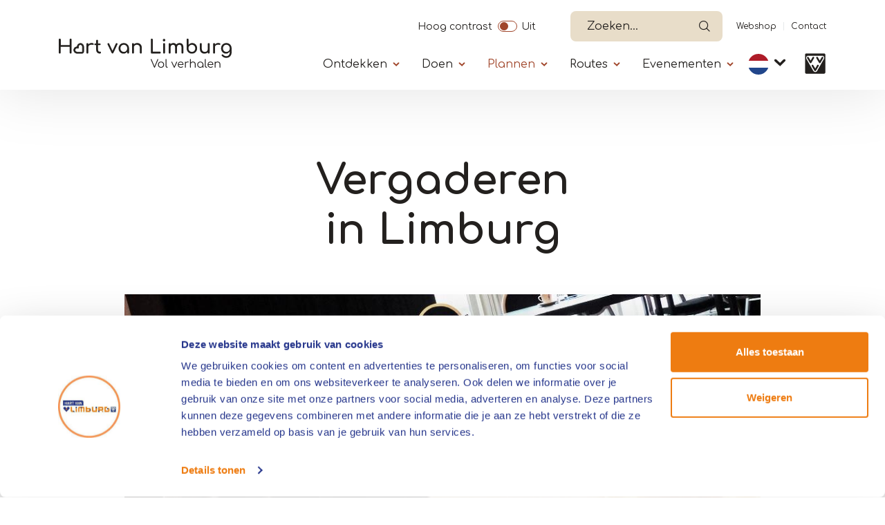

--- FILE ---
content_type: text/html; charset=UTF-8
request_url: https://www.hartvanlimburg.nl/nl/vergaderen-limburg
body_size: 8597
content:


<!DOCTYPE html>
<html lang="nl" dir="ltr" prefix="content: http://purl.org/rss/1.0/modules/content/  dc: http://purl.org/dc/terms/  foaf: http://xmlns.com/foaf/0.1/  og: http://ogp.me/ns#  rdfs: http://www.w3.org/2000/01/rdf-schema#  schema: http://schema.org/  sioc: http://rdfs.org/sioc/ns#  sioct: http://rdfs.org/sioc/types#  skos: http://www.w3.org/2004/02/skos/core#  xsd: http://www.w3.org/2001/XMLSchema# ">
  <head>   
    <!-- Gebouwd door EF2 -->
    <meta charset="utf-8" />
<script>(function(w,d,s,l,i){w[l]=w[l]||[];w[l].push({'gtm.start':
                                new Date().getTime(),event:'gtm.js'});var f=d.getElementsByTagName(s)[0],
                                j=d.createElement(s),dl=l!='dataLayer'?'&amp;l='+l:'';j.async=true;j.src=
                                'https://www.googletagmanager.com/gtm.js?id='+i+dl;f.parentNode.insertBefore(j,f);
                                })(window,document,'script','dataLayer','GTM-W6TCN77');</script>
<meta name="description" content="Een zakelijke bijeenkomst houden in Limburg waar je perfect kunt vergaderen? ✓congrescentra ✓natuurlijk en rustige omgeving ✓inspirerend ✓teambuilding. Bekijk voor meer informatie de website!" />
<link rel="canonical" href="https://www.hartvanlimburg.nl/nl/vergaderen-limburg" />
<link rel="image_src" href="https://vneml.s3.eu-central-1.amazonaws.com/media/images/Vergaderen%20in%20Limburg.jpg" />
<meta name="Generator" content="Drupal 10 (https://www.drupal.org)" />
<meta name="MobileOptimized" content="width" />
<meta name="HandheldFriendly" content="true" />
<meta name="viewport" content="width=device-width, initial-scale=1.0" />
<link rel="icon" href="/themes/custom/ef2_custom_v2/favicon.ico" type="image/vnd.microsoft.icon" />
<link rel="alternate" hreflang="nl" href="https://www.hartvanlimburg.nl/nl/vergaderen-limburg" />
<link rel="alternate" hreflang="de" href="https://www.hartvanlimburg.nl/de/tagungen-limburg" />
<link rel="alternate" hreflang="en" href="https://www.hartvanlimburg.nl/en/meetings-limburg" />

    <meta content="telephone=no" name="format-detection">
    <title>Vergaderen en zakelijke bijeenkomsten | VVV Hart van Limburg</title>
    <link rel="stylesheet" media="all" href="/sites/default/files/css/css_8n9cMsnak_7eUkD6CfMiHgkoD5HQjLlhbnNEfon0Iwk.css?delta=0&amp;language=nl&amp;theme=ef2_custom_v2&amp;include=[base64]" />
<link rel="stylesheet" media="all" href="/sites/default/files/css/css_IiZYLi20egulNd3mKG07477afAxNQbvcI7YRKqcRmaU.css?delta=1&amp;language=nl&amp;theme=ef2_custom_v2&amp;include=[base64]" />

    
    <meta name="theme-color" content="#ffffff">
    <meta name="p:domain_verify" content="06c99edd3d9b365b1690e14b36f251d8"/>
  </head>
  <body class="role-anonymous page-node-10158 path-node page-node-type-page">
    <noscript><iframe src="https://www.googletagmanager.com/ns.html?id=GTM-W6TCN77" height="0" width="0"></iframe></noscript><a href="#main" class="visually-hidden focusable">Overslaan en naar de inhoud gaan</a>
      <div class="dialog-off-canvas-main-canvas" data-off-canvas-main-canvas>
    
<div id="page-wrapper">

    

            <header>
            <div class="container">
                                      <div class="region region-secondary-navigation">
    <div id="block-contrastswitchblock" class="settings-tray-editable block block-vneml-accessibility block-vneml-accessibility-contrast-switch" data-drupal-settingstray="editable">
  
    
      <ef2-contrast-switch></ef2-contrast-switch>
  </div>
<div id="block-ef2-custom-v2-algolianavsearch" class="settings-tray-editable block block-vneml-base block-vneml-base-algolia-nav-search" data-drupal-settingstray="editable">
  
    
      <ef2-algolia-nav-search
    lang-code="nl"
    search-page-url="/nl/zoeken"
></ef2-algolia-nav-search>
  </div>
<nav role="navigation" aria-labelledby="block-ef2-custom-v2-secundairenavigatie-menu" id="block-ef2-custom-v2-secundairenavigatie" class="settings-tray-editable block block-menu navigation menu--secundaire-navigatie" data-drupal-settingstray="editable">
            
  <h2 class="visually-hidden" id="block-ef2-custom-v2-secundairenavigatie-menu">Secundaïre navigatie</h2>
  

        
              <ul class="menu">
                    <li class="menu-icon menu-icon-11 menu-item">
        <a href="https://webshophartvanlimburg.nl">Webshop</a>
              </li>
                <li class="menu-icon menu-icon-12 menu-item">
        <a href="/nl/contact-0" data-drupal-link-system-path="node/15148">Contact</a>
              </li>
        </ul>
  


  </nav>

  </div>

                                  <div class="region region-header">
    <div id="block-ef2-custom-v2-brandingvandewebsite" class="settings-tray-editable block block-system block-system-branding-block" data-drupal-settingstray="editable">
  
    
        <a href="/nl" rel="home" class="site-logo">
      <img src="/themes/custom/ef2_custom_v2/logo.svg?restyle-2026" alt="Home" />
    </a>
      </div>
<div id="block-algolianavsearch-7" class="settings-tray-editable block block-vneml-base block-vneml-base-algolia-nav-search" data-drupal-settingstray="editable">
  
    
      <ef2-algolia-nav-search
    lang-code="nl"
    search-page-url="/nl/zoeken"
></ef2-algolia-nav-search>
  </div>
<nav id="block-mainmenu" class="settings-tray-editable block block-menu-block block-menu-blockmain menu-main-wrapper" data-drupal-settingstray="editable" aria-labelledby="menu-main-title">
    <button id="menu-toggle" type="button" aria-label="Menu" aria-controls="block-main-menu" aria-expanded="false">
        <span class="bars"></span>
    </button>

    <div class="menu--main">
        <div class="inner">
            
            <h2 id="menu-main-title" class="visually-hidden">Primary</h2>
            

                            
        
    <ul class="menu menu-first">                                <li class="menu-icon menu-icon-382 menu-item menu-item--expanded">

                                    <button class="menu-item--expanded-toggle" aria-label="Submenu"
                            aria-expanded="false">Ontdekken</button>
                
                                    <div class="submenu">
                                
    
    <ul class="menu">
                                        <li class="menu-icon menu-icon-383 menu-item">

                                    <a href="/nl/gemeentes-en-omgeving-noord-en-midden-limburg" data-drupal-link-system-path="node/10135">Gemeentes</a>
                
                            </li>
                                <li class="menu-icon menu-icon-384 menu-item">

                                    <a href="/nl/natuur-limburg" data-drupal-link-system-path="node/10147">Natuur</a>
                
                            </li>
                                <li class="menu-icon menu-icon-385 menu-item">

                                    <a href="/nl/maasplassen" data-drupal-link-system-path="node/26015">Maasplassen</a>
                
                            </li>
                                <li class="menu-icon menu-icon-386 menu-item">

                                    <a href="/nl/dagje-uit/kunst-en-cultuur" data-drupal-link-system-path="node/10150">Kunst &amp; Cultuur</a>
                
                            </li>
                                <li class="menu-icon menu-icon-388 menu-item">

                                    <a href="/nl/thorn-het-witte-stadje" data-drupal-link-system-path="node/10177">Thorn</a>
                
                            </li>
                                <li class="menu-icon menu-icon-390 menu-item">

                                    <a href="/nl/designer-outlet-roermond" data-drupal-link-system-path="node/27239">Designer Outlet Roermond</a>
                
                            </li>
                                <li class="menu-icon menu-icon-477 menu-item">

                                    <a href="/nl/effe-lekker-weg" data-drupal-link-system-path="node/24010">Effe lekker weg</a>
                
                            </li>
                                <li class="menu-icon menu-icon-389 menu-item">

                                    <a href="/nl/bij-de-boer" data-drupal-link-system-path="node/23341">Bij de boer</a>
                
                            </li>
                                <li class="menu-icon menu-icon-391 menu-item">

                                    <a href="/nl/blogs-tips-en-bijzonderheden" data-drupal-link-system-path="node/20266">Blogs en tips</a>
                
                            </li>
            </ul>
    
                    </div>
                            </li>
                                <li class="menu-icon menu-icon-392 menu-item menu-item--expanded">

                                    <button class="menu-item--expanded-toggle" aria-label="Submenu"
                            aria-expanded="false">Doen</button>
                
                                    <div class="submenu">
                                
    
    <ul class="menu">
                                        <li class="menu-icon menu-icon-140 menu-item">

                                    <a href="/nl/doen/wandelen-limburg" data-drupal-link-system-path="node/10138">Wandelen</a>
                
                            </li>
                                <li class="menu-icon menu-icon-141 menu-item">

                                    <a href="/nl/doen/fietsen-limburg" data-drupal-link-system-path="node/10136">Fietsen</a>
                
                            </li>
                                <li class="menu-icon menu-icon-531 menu-item">

                                    <a href="/nl/varen-limburg" data-drupal-link-system-path="node/26095">Varen</a>
                
                            </li>
                                <li class="menu-icon menu-icon-528 menu-item">

                                    <a href="/nl/watersporten" data-drupal-link-system-path="node/26128">Watersporten</a>
                
                            </li>
                                <li class="menu-icon menu-icon-542 menu-item">

                                    <a href="/nl/paardrijden-limburg" data-drupal-link-system-path="node/26872">Paardrijden</a>
                
                            </li>
                                <li class="menu-icon menu-icon-396 menu-item">

                                    <a href="/nl/winkelen-limburg" data-drupal-link-system-path="node/10404">Shoppen</a>
                
                            </li>
                                <li class="menu-icon menu-icon-395 menu-item">

                                    <a href="/nl/dagje-uit/dagje-uit-als-het-regent-limburg" data-drupal-link-system-path="node/11122">Als het regent</a>
                
                            </li>
                                <li class="menu-icon menu-icon-398 menu-item">

                                    <a href="/nl/doen/uitgaan" data-drupal-link-system-path="node/27017">Op stap</a>
                
                            </li>
                                <li class="menu-icon menu-icon-399 menu-item">

                                    <a href="/nl/wat-te-doen-limburg" data-drupal-link-system-path="node/26293">Wat verder te doen</a>
                
                            </li>
            </ul>
    
                    </div>
                            </li>
                                <li class="menu-icon menu-icon-400 menu-item menu-item--expanded menu-item--active-trail">

                                    <button class="menu-item--expanded-toggle" aria-label="Submenu"
                            aria-expanded="false">Plannen</button>
                
                                    <div class="submenu">
                                
    
    <ul class="menu">
                                        <li class="menu-icon menu-icon-401 menu-item">

                                    <a href="/nl/overnachten-limburg" data-drupal-link-system-path="node/27772">Overnachten</a>
                
                            </li>
                                <li class="menu-icon menu-icon-402 menu-item">

                                    <a href="/nl/eten-en-drinken-limburg" data-drupal-link-system-path="node/10140">Eten en drinken</a>
                
                            </li>
                                <li class="menu-icon menu-icon-403 menu-item">

                                    <a href="/nl/rondleiding-met-gids" data-drupal-link-system-path="node/10142">Groepen</a>
                
                            </li>
                                <li class="menu-icon menu-icon-404 menu-item">

                                    <a href="/nl/plannen/boot-en-sloep-huren" data-drupal-link-system-path="node/26072">Boot/sloep huren</a>
                
                            </li>
                                <li class="menu-icon menu-icon-519 menu-item">

                                    <a href="/nl/bereikbaarheid" data-drupal-link-system-path="node/25889">Bereikbaarheid</a>
                
                            </li>
                                <li class="menu-icon menu-icon-518 menu-item">

                                    <a href="/nl/rondleiding-met-gids" data-drupal-link-system-path="node/10142">Rondleiding met gids</a>
                
                            </li>
                                <li class="menu-icon menu-icon-489 menu-item menu-item--active-trail">

                                    <a href="/nl/vergaderen-limburg" data-drupal-link-system-path="node/10158" class="is-active" aria-current="page">Vergaderen</a>
                
                            </li>
                                <li class="menu-icon menu-icon-405 menu-item">

                                    <a href="/nl/contact-0" data-drupal-link-system-path="node/15148">VVV&#039;s</a>
                
                            </li>
                                <li class="menu-icon menu-icon-500 menu-item menu-item--expanded">

                                    <button class="menu-item--expanded-toggle" aria-label="Submenu"
                            aria-expanded="false">Seizoenen</button>
                
                                    <div class="submenu">
                                
    
    <ul class="menu">
                                        <li class="menu-icon menu-icon-501 menu-item">

                                    <a href="/nl/lente-limburg" data-drupal-link-system-path="node/10426">Lente</a>
                
                            </li>
                                <li class="menu-icon menu-icon-502 menu-item">

                                    <a href="/nl/ontdekken/zomer-limburg" data-drupal-link-system-path="node/10401">Zomer</a>
                
                            </li>
                                <li class="menu-icon menu-icon-503 menu-item">

                                    <a href="/nl/plannen/seizoenen/herfst-limburg" data-drupal-link-system-path="node/10476">Herfst</a>
                
                            </li>
                                <li class="menu-icon menu-icon-504 menu-item">

                                    <a href="/nl/winter-limburg" data-drupal-link-system-path="node/11001">Winter</a>
                
                            </li>
            </ul>
    
                    </div>
                            </li>
            </ul>
    
                    </div>
                            </li>
                                <li class="menu-icon menu-icon-406 menu-item menu-item--expanded">

                                    <button class="menu-item--expanded-toggle" aria-label="Submenu"
                            aria-expanded="false">Routes</button>
                
                                    <div class="submenu">
                                
    
    <ul class="menu">
                                        <li class="menu-icon menu-icon-407 menu-item">

                                    <a href="/nl/routeplanner-noord-en-midden-limburg" data-drupal-link-system-path="node/10153">Routeplanners</a>
                
                            </li>
                                <li class="menu-icon menu-icon-408 menu-item">

                                    <a href="/nl/wandelroutes" data-drupal-link-system-path="node/11083">Wandelroutes</a>
                
                            </li>
                                <li class="menu-icon menu-icon-409 menu-item">

                                    <a href="/nl/fietsroutes-noord-en-midden-limburg" data-drupal-link-system-path="node/11081">Fietsroutes</a>
                
                            </li>
                                <li class="menu-icon menu-icon-410 menu-item">

                                    <a href="/nl/mountainbikeroutes" data-drupal-link-system-path="node/11669">Mountainbikeroutes</a>
                
                            </li>
                                <li class="menu-icon menu-icon-411 menu-item">

                                    <a href="/nl/wielerroutes" data-drupal-link-system-path="node/15271">Wielerroutes</a>
                
                            </li>
                                <li class="menu-icon menu-icon-412 menu-item">

                                    <a href="/nl/ruiterroutes" data-drupal-link-system-path="node/11084">Ruiter- en menroutes</a>
                
                            </li>
                                <li class="menu-icon menu-icon-414 menu-item">

                                    <a href="/nl/vaarroutes-limburg" data-drupal-link-system-path="node/11082">Vaarroutes</a>
                
                            </li>
            </ul>
    
                    </div>
                            </li>
                                <li class="menu-icon menu-icon-2 menu-item menu-item--expanded">

                                    <button class="menu-item--expanded-toggle" aria-label="Submenu"
                            aria-expanded="false">Evenementen</button>
                
                                    <div class="submenu">
                                
    
    <ul class="menu">
                                        <li class="menu-icon menu-icon-494 menu-item">

                                    <a href="/nl/evenementen" data-drupal-link-system-path="node/14875">Evenementenoverzicht</a>
                
                            </li>
                                <li class="menu-icon menu-icon-495 menu-item">

                                    <a href="https://www.hartvanlimburg.nl/nl/evenement-aanmelden">Evenement aanmelden</a>
                
                            </li>
            </ul>
    
                    </div>
                            </li>
            </ul>
    


<nav role="navigation" aria-labelledby="-menu" class="block block-menu navigation menu--secundaire-navigatie">
      
  <h2 id="-menu"></h2>
  

        
              <ul class="menu">
                    <li class="menu-icon menu-icon-11 menu-item">
        <a href="https://webshophartvanlimburg.nl">Webshop</a>
              </li>
                <li class="menu-icon menu-icon-12 menu-item">
        <a href="/nl/contact-0" data-drupal-link-system-path="node/15148">Contact</a>
              </li>
        </ul>
  


  </nav>

<ef2-contrast-switch></ef2-contrast-switch>
<div class="block block-dropdown-language block-dropdown-languagelanguage-interface">
  
    
        <div class="dropbutton-wrapper"><div class="dropbutton-widget"><ul class="dropdown-language-item dropbutton"><li class="nl"><span class="language-link active-language">NL</span></li><li class="de"><a href="/de/tagungen-limburg" class="language-link" hreflang="de">DE</a></li><li class="en"><a href="/en/meetings-limburg" class="language-link" hreflang="en">EN</a></li></ul></div></div>
  </div>

                    </div>
    </div>
</nav>
<div id="block-ef2-custom-v2-dropdownlanguage" class="settings-tray-editable block block-dropdown-language block-dropdown-languagelanguage-interface" data-drupal-settingstray="editable">
  
    
        <div class="dropbutton-wrapper"><div class="dropbutton-widget"><ul class="dropdown-language-item dropbutton"><li class="nl"><span class="language-link active-language">NL</span></li><li class="de"><a href="/de/tagungen-limburg" class="language-link" hreflang="de">DE</a></li><li class="en"><a href="/en/meetings-limburg" class="language-link" hreflang="en">EN</a></li></ul></div></div>
  </div>

      <div class="vvv-link">
          <a href="/nl/contact-0">
              <img src="/themes/custom/ef2_custom_v2/img/icons/vvv-black.svg" alt="VVV in Limburg" />
          </a>
      </div>
  </div>

            </div>
        </header>
    
    
  <main role="main">
    <a id="main-content" tabindex="-1"></a>
            <div id="main-content-container">
            <div class="region region-content">
    <div data-drupal-messages-fallback class="hidden"></div><div id="block-ef2-custom-v2-mainpagecontent" class="block block-system block-system-main-block">
  
    
          <div class="node node--type-page node--view-mode-full layout layout-default-page" typeof="schema:WebPage">
        <div class="container">
                            <div class="row section-spacing-margin mb-2 mb-md-5">
                    <div class="col-12 col-lg-8 mx-auto">
                        <div class="text-center">
                            
            <div class="clearfix text-formatted field field--name-field-visible-title field--type-text-long field--label-hidden field__item"><h1 class="light-title"><span class="sub-title">Vergaderen</span><br>
in Limburg</h1></div>
      
                        </div>
                    </div>
                </div>
            
                            <div class="row mt-2 mt-md-5">
                    <div class="col-12 col-lg-10 mx-auto">
                        
            <div class="field field--name-field-image field--type-image field--label-hidden field__item">  <img loading="lazy" src="https://vneml.s3.eu-central-1.amazonaws.com/styles/basis_pagina_header_946x355/s3/media/images/Vergaderen%20in%20Limburg.jpg?h=bab4345d" width="946" height="355" alt="Het vergaderen kan beginnen want de kopjes koffie staan klaar in de vergaderlocatie in Weert" typeof="foaf:Image" class="image-style-basis-pagina-header-946x355" />


</div>
      
                    </div>
                </div>
                    </div>

                    <div class="body-wrapper">
                <div class="inner">
                    
      <div class="field field--name-field-content field--type-entity-reference-revisions field--label-hidden field__items">
              <div class="field__item">
    <div class="paragraph paragraph--type-text paragraph--view-mode-default layout layout-two-columns-block">
        <div class="container">
            <div class="row">
                                    <div class="col-md-10 offset-md-1">
                        
            <div class="clearfix text-formatted field field--name-field-text field--type-text-long field--label-hidden field__item"><h3>Inspirerende omgeving om te vergaderen</h3>

<p>Van congres en presentatie tot training en workshop; Hart van Limburg is een&nbsp;warm bad voor zakelijk toerisme. De provincie Limburg is op het gebied van vergaderen en zakelijke bijeenkomsten een aantrekkelijk gebied. Het is dan ook niet gek dat het bedrijfsleven in het kader van vergaderen, training en inspiratiesessies steeds vaker kiest voor een locatie in Hart van Limburg. Goede ideeën borrelen immers vaker op in een inspirerende, natuurlijke en rustige omgeving; de basis voor een succesvolle bijeenkomst.</p></div>
      
                    </div>
                            </div>
        </div>
    </div>

</div>
              <div class="field__item">
    <div class="paragraph paragraph--type-text-left-image-right paragraph--view-mode-default layout layout-two-columns-block">
        <div class="container">
            <div class="row">
                                    <div class="col-md-5 offset-md-1">
                        
            <div class="clearfix text-formatted field field--name-field-text field--type-text-long field--label-hidden field__item"><h4>Vergaderlocaties</h4>

<p>Limburg is uitgerust met tal van uitstekende vergaderlocaties, variërend van een zaaltje achter in een café tot en met grote en luxe accommodaties met inbegrip van uitgebreide catering. Of op het water, op een rondvaartboot.&nbsp;Er is voor iedere groep wel een passende faciliteit.&nbsp;Verreweg de meeste locaties in Limburg zijn dan ook uitgerust met de modernste communicatieapparatuur en multimediafaciliteiten.</p>

<p><a class="btn-outline" href="/node/11118">Vergaderlocaties in Limburg</a></p></div>
      
                    </div>
                
                                    <div class="col-md-5">
                        
            <div class="field field--name-field-image field--type-image field--label-hidden field__item">  <img loading="lazy" src="/sites/default/files/media/images/content/Zakelijke%20bijeenkomst.jpg" width="600" height="400" alt="Groep is aan het vergaderen bij Beachclub Degreez" typeof="foaf:Image" />

</div>
      
                    </div>
                            </div>
        </div>
    </div>

</div>
              <div class="field__item">
    <div class="paragraph paragraph--type-text-left-image-right paragraph--view-mode-default layout layout-two-columns-block">
        <div class="container">
            <div class="row">
                                    <div class="col-md-5 offset-md-1">
                        
            <div class="clearfix text-formatted field field--name-field-text field--type-text-long field--label-hidden field__item"><h4>Teambuilding en groepsuitjes</h4>

<p>Combineer zakelijk met plezier en neem je collega's mee op een groepsuitje. Er zijn diverse bedrijven in Limburg met een aanbod van activiteiten die geschikt zijn voor groepen. Ideaal voor teambuilding! Van actieve uitjes als SUP-boarden en highland games tot meer educatieve uitstapjes in musea. Bekijk hier de mogelijkheden!&nbsp;</p>

<p><a class="btn-outline" href="/node/10142">Teambuilding en groepsuitjes</a></p></div>
      
                    </div>
                
                                    <div class="col-md-5">
                        
            <div class="field field--name-field-image field--type-image field--label-hidden field__item">  <img loading="lazy" src="/sites/default/files/media/images/content/Teambuilding%20bij%20Maashof%20Venlo.jpg" width="600" height="400" alt="Na het vergaderen is het tijd voor teambuilding op de e-choppers van Maashof Venlo" typeof="foaf:Image" />

</div>
      
                    </div>
                            </div>
        </div>
    </div>

</div>
              <div class="field__item">
    <div class="paragraph paragraph--type-text-left-image-right paragraph--view-mode-default layout layout-two-columns-block">
        <div class="container">
            <div class="row">
                                    <div class="col-md-5 offset-md-1">
                        
            <div class="clearfix text-formatted field field--name-field-text field--type-text-long field--label-hidden field__item"><h4>Parkeren</h4>

<p>Je kan zowel met het openbaar vervoer als met de auto naar Limburg komen. Maak je geen zorgen over de parkeermogelijkheden, daar zijn er meer dan genoeg van. In de meeste steden betaal je om te parkeren, maar er zijn ook plekken waar je met een blauwe schijf tijdelijk kan staan.</p>

<p><a class="btn-outline" href="/node/10168">Parkeermogelijkheden Hart van Limburg</a></p></div>
      
                    </div>
                
                                    <div class="col-md-5">
                        
            <div class="field field--name-field-image field--type-image field--label-hidden field__item">  <img loading="lazy" src="/sites/default/files/media/images/content/01%20Parkeergarage%20300dpi_1.jpg" width="600" height="400" alt="Vrouw rijdt de parkeergarage in op weg naar een zakelijke bijeenkomst" typeof="foaf:Image" />

</div>
      
                    </div>
                            </div>
        </div>
    </div>

</div>
          </div>
  
                </div>
            </div>
        
        
        
                    <div class="container extra-content-bottom section-spacing-margin">
                <div class="row">
                    
                </div>
            </div>
            </div>


  </div>

  </div>

        </div>
      </main>

  <footer>
      <div class="container">
          <div class="row">
              <div class="col-12">
                    <div class="region region-footer">
    <div id="block-ef2-custom-v2-footerquotemetafbeelding" class="settings-tray-editable block block-block-content block-block-contentafc54328-5c9b-4e64-ae80-f079efd64de5" data-drupal-settingstray="editable">
  
    
      
            <div class="clearfix text-formatted field field--name-body field--type-text-with-summary field--label-hidden field__item"><p><img alt data-entity-type="file" src="/themes/custom/ef2_custom_v2/logo-schapenwol.svg"></p>

<p><strong>Bezoekadres&nbsp;</strong><br>
Markt 17<br>
6041 EL&nbsp; Roermond</p></div>
      
  </div>
<nav role="navigation" aria-labelledby="block-ef2-custom-v2-voet-menu" id="block-ef2-custom-v2-voet" class="settings-tray-editable block block-menu navigation menu--footer" data-drupal-settingstray="editable">
            
  <h2 class="visually-hidden" id="block-ef2-custom-v2-voet-menu">Handige links</h2>
  

        
              <ul class="menu">
                    <li class="menu-icon menu-icon-515 menu-item">
        <a href="/nl/het-team-achter-hart-van-limburg" data-drupal-link-system-path="node/24995">Over ons</a>
              </li>
                <li class="menu-icon menu-icon-5 menu-item">
        <a href="/nl/gebruiksvoorwaarden" data-drupal-link-system-path="node/10145">Gebruiksvoorwaarden</a>
              </li>
                <li class="menu-icon menu-icon-6 menu-item">
        <a href="/nl/privacy" data-drupal-link-system-path="node/10423">Privacy</a>
              </li>
                <li class="menu-icon menu-icon-298 menu-item">
        <a href="/nl/producten-en-diensten" data-drupal-link-system-path="node/10159">Producten en Diensten</a>
              </li>
        </ul>
  


  </nav>
<div id="block-webform" class="settings-tray-editable block block-webform block-webform-block" data-drupal-settingstray="editable">
  
      <h2>Ontvang de leukste uitjes!</h2>
    
      <span id="webform-submission-newsletter-hartvanlimburg-node-10158-form-ajax-content"></span><div id="webform-submission-newsletter-hartvanlimburg-node-10158-form-ajax" class="webform-ajax-form-wrapper" data-effect="fade" data-progress-type="throbber"><form class="webform-submission-form webform-submission-add-form webform-submission-newsletter-hartvanlimburg-form webform-submission-newsletter-hartvanlimburg-add-form webform-submission-newsletter-hartvanlimburg-node-10158-form webform-submission-newsletter-hartvanlimburg-node-10158-add-form js-webform-details-toggle webform-details-toggle" data-drupal-selector="webform-submission-newsletter-hartvanlimburg-node-10158-add-form" action="/nl/vergaderen-limburg" method="post" id="webform-submission-newsletter-hartvanlimburg-node-10158-add-form" accept-charset="UTF-8">
  
  <div class="js-form-item form-item js-form-type-email form-type-email js-form-item-email-address form-item-email-address">
      <label for="edit-email-address" class="js-form-required form-required">E-mailadres</label>
        <input data-drupal-selector="edit-email-address" type="email" id="edit-email-address" name="email_address" value="" size="60" maxlength="254" placeholder="E-mailadres" class="form-email required" required="required" aria-required="true" />

        </div>
<div data-drupal-selector="edit-actions" class="form-actions webform-actions js-form-wrapper form-wrapper" id="edit-actions"><button class="webform-button--submit button button--primary js-form-submit form-submit" data-drupal-selector="edit-actions-submit" data-disable-refocus="true" type="submit" id="edit-actions-submit" name="op" value="Inschrijven">Inschrijven</button>
</div>
<input data-drupal-selector="edit-honeypot-time" type="hidden" name="honeypot_time" value="9SJFA9uKFEKUBwkCbU8PUQccmUCjyCEZyFLNOQ0k488" />
<input autocomplete="off" data-drupal-selector="form-jjcghtoyh8kkpk2qcvfschqujtn57wjdp5mfx9txmd4" type="hidden" name="form_build_id" value="form-JjcGhTOYh8kkpk2qcVfsCHQUjtN57wjdp5mfX9TXmD4" />
<input data-drupal-selector="edit-webform-submission-newsletter-hartvanlimburg-node-10158-add-form" type="hidden" name="form_id" value="webform_submission_newsletter_hartvanlimburg_node_10158_add_form" />
<div class="link_website-textfield js-form-wrapper form-wrapper" style="display: none !important;"><div class="js-form-item form-item js-form-type-textfield form-type-textfield js-form-item-link-website form-item-link-website">
      <label for="edit-link-website">Leave this field blank</label>
        <input autocomplete="off" data-drupal-selector="edit-link-website" type="text" id="edit-link-website" name="link_website" value="" size="20" maxlength="128" class="form-text" />

        </div>
</div>


  
</form>
</div>
  </div>

  </div>

              </div>
          </div>

          <div class="row footer-copyright-wrapper">
              <div class="col-12">
                  <div id="copyright">
                    <p><b>&copy; 2026</b> HartVanLimburg
                        <img class="vvv-logo" src="/themes/custom/ef2_custom_v2/img/icons/vvv-black.svg" alt="VVV Limburg" />
                    </p>

                        <div class="region region-footer-copyright">
    <div id="block-ef2-custom-v2-socialmediaicons" class="settings-tray-editable block block-block-content block-block-contentcf8e50df-90d8-4f70-bf31-3257fd593b91" data-drupal-settingstray="editable">
  
      <h2>Volg ons op social media</h2>
    
      
            <div class="clearfix text-formatted field field--name-body field--type-text-with-summary field--label-hidden field__item"><ul class="socials">
	<li><a href="https://www.facebook.com/HartvanLimburg/" target="_blank"><img alt="Facebook" data-entity-type="file" data-entity-uuid="7966ba55-b225-4158-87d2-33e69ffc7147" src="/sites/default/files/assets/media/social-icons/facebook.svg"></a></li>
	<li><a href="https://www.instagram.com/hartvanlimburg/" target="_blank"><img alt="Instagram" data-entity-type="file" data-entity-uuid="aaf0cfea-3c2e-4af0-a7ae-444250ee2ecf" src="/sites/default/files/assets/media/social-icons/instagram.svg"></a></li>
	<li><a href="https://www.youtube.com/user/vvvmiddenlimburg" target="_blank"><img alt="Youtube" data-entity-type="file" data-entity-uuid="a2e7bef8-ff8a-4825-a174-e1ebe5d5fd95" src="/sites/default/files/assets/media/social-icons/youtube.svg"></a></li>
	<li><a href="https://www.tiktok.com/@hartvanlimburg?lang=nl-NL" target="_blank"><img alt data-entity-type="file" data-entity-uuid="32ec154f-d458-45c1-a85f-e20d300aebb6" src="/sites/default/files/assets/media/social-icons/tiktok.svg"></a></li>
</ul></div>
      
  </div>

  </div>

                  </div>
              </div>
          </div>
      </div>
  </footer>
</div>
  </div>

    
    <script type="application/json" data-drupal-selector="drupal-settings-json">{"path":{"baseUrl":"\/","pathPrefix":"nl\/","currentPath":"node\/10158","currentPathIsAdmin":false,"isFront":false,"currentLanguage":"nl"},"pluralDelimiter":"\u0003","suppressDeprecationErrors":true,"ajaxPageState":{"libraries":"[base64]","theme":"ef2_custom_v2","theme_token":null},"ajaxTrustedUrl":{"form_action_p_pvdeGsVG5zNF_XLGPTvYSKCf43t8qZYSwcfZl2uzM":true,"\/nl\/vergaderen-limburg?ajax_form=1":true},"eu_cookie_compliance":{"cookie_policy_version":"1.0.0","popup_enabled":false,"popup_agreed_enabled":false,"popup_hide_agreed":false,"popup_clicking_confirmation":false,"popup_scrolling_confirmation":false,"popup_html_info":false,"use_mobile_message":false,"mobile_popup_html_info":false,"mobile_breakpoint":768,"popup_html_agreed":false,"popup_use_bare_css":true,"popup_height":"auto","popup_width":"100%","popup_delay":0,"popup_link":"\/nl\/privacy","popup_link_new_window":true,"popup_position":false,"fixed_top_position":true,"popup_language":"nl","store_consent":true,"better_support_for_screen_readers":false,"cookie_name":"CookieConsent","reload_page":true,"domain":"","domain_all_sites":false,"popup_eu_only":false,"popup_eu_only_js":false,"cookie_lifetime":365,"cookie_session":0,"set_cookie_session_zero_on_disagree":0,"disagree_do_not_show_popup":false,"method":"opt_in","automatic_cookies_removal":false,"allowed_cookies":"survey-finish\r\nsurvey-showed","withdraw_markup":"\u003Cbutton type=\u0022button\u0022 class=\u0022eu-cookie-withdraw-tab\u0022\u003EPrivacy-instellingen\u003C\/button\u003E\n\u003Cdiv aria-labelledby=\u0022popup-text\u0022 class=\u0022eu-cookie-withdraw-banner\u0022\u003E\n  \u003Cdiv class=\u0022popup-content info eu-cookie-compliance-content\u0022\u003E\n    \u003Cdiv id=\u0022popup-text\u0022 class=\u0022eu-cookie-compliance-message\u0022 role=\u0022document\u0022\u003E\n      \u003Ch3\u003EWij gebruiken cookies op deze website om je gebruikerservaring te verbeteren.\u003C\/h3\u003E\u003Cp\u003EU heeft ons toestemming gegeven voor het plaatsen van cookies.\u003C\/p\u003E\n    \u003C\/div\u003E\n    \u003Cdiv id=\u0022popup-buttons\u0022 class=\u0022eu-cookie-compliance-buttons\u0022\u003E\n      \u003Cbutton type=\u0022button\u0022 class=\u0022eu-cookie-withdraw-button \u0022\u003EWithdraw consent\u003C\/button\u003E\n    \u003C\/div\u003E\n  \u003C\/div\u003E\n\u003C\/div\u003E","withdraw_enabled":false,"reload_options":0,"reload_routes_list":"","withdraw_button_on_info_popup":false,"cookie_categories":[],"cookie_categories_details":[],"enable_save_preferences_button":true,"cookie_value_disagreed":"0","cookie_value_agreed_show_thank_you":"1","cookie_value_agreed":"1","containing_element":"body","settings_tab_enabled":false,"olivero_primary_button_classes":"","olivero_secondary_button_classes":"","close_button_action":"close_banner","open_by_default":false,"modules_allow_popup":true,"hide_the_banner":false,"geoip_match":true,"unverified_scripts":[]},"ajax":{"edit-actions-submit":{"callback":"::submitAjaxForm","event":"click","effect":"fade","speed":500,"progress":{"type":"throbber","message":""},"disable-refocus":true,"url":"\/nl\/vergaderen-limburg?ajax_form=1","httpMethod":"POST","dialogType":"ajax","submit":{"_triggering_element_name":"op","_triggering_element_value":"Inschrijven"}}},"user":{"uid":0,"permissionsHash":"8ebdf3612bf0d32fd490cdbb46ec9325675126815b3c33dd125c9ea42625f644"}}</script>
<script src="/core/assets/vendor/jquery/jquery.min.js?v=3.7.1"></script>
<script src="/core/assets/vendor/once/once.min.js?v=1.0.1"></script>
<script src="/sites/default/files/languages/nl_X0oZ0tUHv2R20LHpd4bA0TkcDaYwLEqtdYz9KBojcC4.js?t9ta4p"></script>
<script src="/core/misc/drupalSettingsLoader.js?v=10.5.8"></script>
<script src="/core/misc/drupal.js?v=10.5.8"></script>
<script src="/core/misc/drupal.init.js?v=10.5.8"></script>
<script src="/core/assets/vendor/jquery.ui/ui/version-min.js?v=10.5.8"></script>
<script src="/core/assets/vendor/jquery.ui/ui/data-min.js?v=10.5.8"></script>
<script src="/core/assets/vendor/jquery.ui/ui/disable-selection-min.js?v=10.5.8"></script>
<script src="/core/assets/vendor/jquery.ui/ui/jquery-patch-min.js?v=10.5.8"></script>
<script src="/core/assets/vendor/jquery.ui/ui/scroll-parent-min.js?v=10.5.8"></script>
<script src="/core/assets/vendor/jquery.ui/ui/unique-id-min.js?v=10.5.8"></script>
<script src="/core/assets/vendor/jquery.ui/ui/focusable-min.js?v=10.5.8"></script>
<script src="/core/assets/vendor/jquery.ui/ui/keycode-min.js?v=10.5.8"></script>
<script src="/core/assets/vendor/jquery.ui/ui/plugin-min.js?v=10.5.8"></script>
<script src="/core/assets/vendor/jquery.ui/ui/widget-min.js?v=10.5.8"></script>
<script src="/core/assets/vendor/jquery.ui/ui/labels-min.js?v=10.5.8"></script>
<script src="/core/assets/vendor/jquery.ui/ui/widgets/controlgroup-min.js?v=10.5.8"></script>
<script src="/core/assets/vendor/jquery.ui/ui/form-reset-mixin-min.js?v=10.5.8"></script>
<script src="/core/assets/vendor/jquery.ui/ui/widgets/mouse-min.js?v=10.5.8"></script>
<script src="/core/assets/vendor/jquery.ui/ui/widgets/checkboxradio-min.js?v=10.5.8"></script>
<script src="/core/assets/vendor/jquery.ui/ui/widgets/draggable-min.js?v=10.5.8"></script>
<script src="/core/assets/vendor/jquery.ui/ui/widgets/resizable-min.js?v=10.5.8"></script>
<script src="/core/assets/vendor/jquery.ui/ui/widgets/button-min.js?v=10.5.8"></script>
<script src="/core/assets/vendor/jquery.ui/ui/widgets/dialog-min.js?v=10.5.8"></script>
<script src="/core/assets/vendor/tabbable/index.umd.min.js?v=6.2.0"></script>
<script src="/core/assets/vendor/tua-body-scroll-lock/tua-bsl.umd.min.js?v=10.5.8"></script>
<script src="/core/misc/dropbutton/dropbutton.js?v=10.5.8"></script>
<script src="/core/misc/jquery.form.js?v=4.3.0"></script>
<script src="/modules/custom/ef2_admin/js/admin.js?t9ta4p"></script>
<script src="/core/misc/progress.js?v=10.5.8"></script>
<script src="/core/assets/vendor/loadjs/loadjs.min.js?v=4.3.0"></script>
<script src="/core/misc/debounce.js?v=10.5.8"></script>
<script src="/core/misc/announce.js?v=10.5.8"></script>
<script src="/core/misc/message.js?v=10.5.8"></script>
<script src="/core/misc/ajax.js?v=10.5.8"></script>
<script src="/themes/contrib/stable/js/ajax.js?v=10.5.8"></script>
<script src="/core/misc/displace.js?v=10.5.8"></script>
<script src="/core/misc/jquery.tabbable.shim.js?v=10.5.8"></script>
<script src="/core/misc/position.js?v=10.5.8"></script>
<script src="/core/misc/dialog/dialog-deprecation.js?v=10.5.8"></script>
<script src="/core/misc/dialog/dialog.js?v=10.5.8"></script>
<script src="/core/misc/dialog/dialog.position.js?v=10.5.8"></script>
<script src="/core/misc/dialog/dialog.jquery-ui.js?v=10.5.8"></script>
<script src="/core/misc/dialog/dialog.ajax.js?v=10.5.8"></script>
<script src="/themes/custom/ef2_custom_v2/js/polyfills.js?t9ta4p"></script>
<script src="/themes/custom/ef2_custom_v2/js/app.js?t9ta4p"></script>
<script src="/themes/custom/ef2_custom_v2/js/bundle.js?t9ta4p"></script>
<script src="/themes/custom/ef2_custom_v2/js/swiper.js?t9ta4p"></script>
<script src="https://secure.maasplassen.com/assets/portaal/latest.js"></script>
<script src="/modules/contrib/eu_cookie_compliance/js/eu_cookie_compliance.min.js?t9ta4p"></script>
<script src="/modules/contrib/webform/js/webform.scroll.js?v=10.5.8"></script>
<script src="/modules/contrib/webform/js/webform.ajax.js?v=10.5.8"></script>
<script src="/modules/contrib/webform/js/webform.element.details.save.js?v=10.5.8"></script>
<script src="/modules/contrib/webform/js/webform.element.details.toggle.js?v=10.5.8"></script>
<script src="/modules/contrib/webform/js/webform.element.message.js?v=10.5.8"></script>
<script src="/core/misc/form.js?v=10.5.8"></script>
<script src="/modules/contrib/webform/js/webform.behaviors.js?v=10.5.8"></script>
<script src="/core/misc/states.js?v=10.5.8"></script>
<script src="/modules/contrib/webform/js/webform.states.js?v=10.5.8"></script>
<script src="/modules/contrib/webform/js/webform.form.js?v=10.5.8"></script>

  </body>
</html>


--- FILE ---
content_type: application/x-javascript; charset=utf-8
request_url: https://consent.cookiebot.com/6506cd06-46d3-4650-ad12-251775c0c38f/cc.js?renew=false&referer=www.hartvanlimburg.nl&dnt=false&init=false&culture=nl
body_size: 190884
content:
// 2.108.0 - 2026-01-14T16:28:30.220Z
!function(){var DialogVersion;!function(DialogVersion){DialogVersion[DialogVersion.ElementalCustom=1]="ElementalCustom",DialogVersion[DialogVersion.Swift=2]="Swift"}(DialogVersion||(DialogVersion={}));var css='#CybotCookiebotDialog .CybotCookiebotDialogPromotionBanner,#CybotCookiebotDialogWrapper .CybotCookiebotDialogPromotionBanner,#CybotCookiebotDialogWrapper .CybotCookiebotDialogPromotionBanner *{background:transparent;box-sizing:border-box;color:inherit;font-family:inherit;font-size:15px;margin:0;outline:0;padding:0;vertical-align:baseline}#CybotCookiebotDialog .CybotCookiebotDialogPromotionBannerWrapper,#CybotCookiebotDialogWrapper .CybotCookiebotDialogPromotionBanner{display:none}#CybotCookiebotDialogWrapper.CybotCookiebotDialogActive+#CybotCookiebotDialogBodyUnderlay{opacity:.75;pointer-events:auto}@media screen and (min-width:1280px){#CybotCookiebotDialogWrapper{opacity:0;transition:opacity .5s ease}#CybotCookiebotDialogWrapper.CybotCookiebotDialogActive{left:50%;opacity:1;position:fixed;top:50%;transform:translate(-50%,-50%);width:900px;z-index:2147483631}#CybotCookiebotDialogWrapper.CybotCookiebotDialogActive #CybotCookiebotDialog{left:auto;margin:0;max-width:auto;position:relative;top:auto;transform:translate(0);transition:none;width:100%}#CybotCookiebotDialog .CybotCookiebotDialogPromotionBanner,#CybotCookiebotDialogWrapper .CybotCookiebotDialogPromotionBanner.CybotCookiebotDialogActive{align-items:center;background:#051041;border-radius:8px;box-shadow:0 30px 70px rgba(20,20,20,.3);color:#fff;display:flex;font-family:sans-serif;justify-content:space-between;margin-bottom:8px;overflow:hidden;padding:16px 16px 16px 24px;text-decoration:none}#CybotCookiebotDialog .CybotCookiebotDialogPromotionBanner p,#CybotCookiebotDialog .CybotCookiebotDialogPromotionBanner strong,#CybotCookiebotDialogWrapper .CybotCookiebotDialogPromotionBanner p,#CybotCookiebotDialogWrapper .CybotCookiebotDialogPromotionBanner strong{letter-spacing:.3px;line-height:25px;margin:0}#CybotCookiebotDialogWrapper .CybotCookiebotDialogPromotionBanner strong{font-size:18px}#CybotCookiebotDialog .CybotCookiebotDialogPromotionBanner p,#CybotCookiebotDialogWrapper .CybotCookiebotDialogPromotionBanner p{font-size:15px;opacity:.7}#CybotCookiebotDialog .CybotCookiebotDialogPromotionBanner .CybotCookiebotDialogPromotionBannerButtonsWrapper,#CybotCookiebotDialogWrapper .CybotCookiebotDialogPromotionBanner .CybotCookiebotDialogPromotionBannerButtonsWrapper{align-items:flex-start;display:flex}#CybotCookiebotDialog .CybotCookiebotDialogPromotionBanner button,#CybotCookiebotDialogWrapper .CybotCookiebotDialogPromotionBanner button{align-items:center;display:flex;justify-content:center}#CybotCookiebotDialog .CybotCookiebotDialogPromotionBanner .CybotCookiebotDialogPromotionBannerInstallButton,#CybotCookiebotDialogWrapper .CybotCookiebotDialogPromotionBanner .CybotCookiebotDialogPromotionBannerInstallButton{background:linear-gradient(180deg,#1032CF,#2E52EF);border:none;border-radius:4px;color:#fff;cursor:pointer;font-size:15px;font-weight:600;letter-spacing:.1px;margin-right:8px;padding:12px 16px 12px 12px;position:relative;z-index:1}#CybotCookiebotDialog .CybotCookiebotDialogPromotionBanner .CybotCookiebotDialogPromotionBannerInstallButton:before,#CybotCookiebotDialogWrapper .CybotCookiebotDialogPromotionBanner .CybotCookiebotDialogPromotionBannerInstallButton:before{background:linear-gradient(180deg,#1032CF,#5471F2);border-radius:inherit;box-shadow:0 0 40px rgba(46,82,239,.8);content:"";height:100%;left:0;opacity:0;position:absolute;top:0;transition:all .75s ease;width:100%;z-index:-1}#CybotCookiebotDialog .CybotCookiebotDialogPromotionBanner:hover .CybotCookiebotDialogPromotionBannerInstallButton:before,#CybotCookiebotDialogWrapper .CybotCookiebotDialogPromotionBanner:hover .CybotCookiebotDialogPromotionBannerInstallButton:before{opacity:1}#CybotCookiebotDialog .CybotCookiebotDialogPromotionBanner .CybotCookiebotDialogPromotionBannerInstallButton svg,#CybotCookiebotDialogWrapper .CybotCookiebotDialogPromotionBanner .CybotCookiebotDialogPromotionBannerInstallButton svg{margin-right:8px}#CybotCookiebotDialogWrapper .CybotCookiebotDialogPromotionBanner #CybotCookiebotDialogPromotionBannerCloseButton{fill:#fff;align-content:center;background:none;border:none;cursor:pointer;display:flex;height:24px;justify-content:center;width:24px}#CybotCookiebotDialogWrapper .CybotCookiebotDialogPromotionBanner #CybotCookiebotDialogPromotionBannerCloseButton svg{height:14px;width:14px}#CybotCookiebotDialog .CybotCookiebotDialogPromotionBannerWrapper{display:block;padding-top:16px}#CybotCookiebotDialog .CybotCookiebotDialogPromotionBanner{background:#ECEFFE;border-radius:16px;box-shadow:none;color:#141414}#CybotCookiebotDialog .CybotCookiebotDialogPromotionBanner strong{font-size:17px}#CybotCookiebotDialog .CybotCookiebotDialogPromotionBanner .CybotCookiebotDialogPromotionBannerInstallButton{margin:0}#CybotCookiebotDialog .CybotCookiebotDialogPromotionBanner #CybotCookiebotDialogPromotionBannerCloseButton{display:none}}';function appendStylesheet(document,updatedStylesheet,canShowPromotionBanner){var head=document.head||document.getElementsByTagName("head")[0],styleElement=document.createElement("style");styleElement.setAttribute("type","text/css"),styleElement.id="CookiebotDialogStyle",styleElement.appendChild(document.createTextNode(updatedStylesheet)),canShowPromotionBanner&&styleElement.appendChild(document.createTextNode(css)),head.appendChild(styleElement)}var generateStylesAndAppendStylesheet=function(document,dialog,templatename){var newstylesheet;if("custom"===templatename)return newstylesheet=dialog.customTemplateDef.CSS,void appendStylesheet(document,newstylesheet,dialog.canShowPromotionBanner);var isDefaultColorTheme="white"===dialog.theme||"dark"===dialog.theme,isWhiteTheme="white"===dialog.theme,isDarkTheme="dark"===dialog.theme;if(newstylesheet=dialog.styles[templatename],dialog.version===DialogVersion.ElementalCustom)return isDefaultColorTheme&&(dialog.customColors.background=isWhiteTheme?"#ffffff":"#161616",dialog.customColors.text=isWhiteTheme?"#2a2a2a":"#ffffff",dialog.customColors.acceptbutton="#188600",dialog.customColors.selectionbutton="#188600",dialog.customColors.declinebutton="#333333",dialog.customColors.buttontext="#ffffff",dialog.customColors.tab=isWhiteTheme?"#f6f6f9":"#262626",dialog.customColors.border=isWhiteTheme?"#cccccc":"#404040"),newstylesheet=newstylesheet.replace(/#000001/g,dialog.customColors.background).replace(/#000002/g,dialog.customColors.text).replace(/#000003/g,dialog.customColors.acceptbutton).replace(/#000004/g,dialog.customColors.declinebutton).replace(/#000005/g,dialog.customColors.buttontext).replace(/#000006/g,dialog.customColors.tab).replace(/#000008/g,dialog.customColors.border).replace(/#000009/g,dialog.customColors.selectionbutton).replace(/url\(showdetails\.png\)/g,"url("+dialog.customImages.showdetails+")").replace(/url\(hidedetails\.png\)/g,"url("+dialog.customImages.hidedetails+")").replace(/url\(CheckedNofocus\.png\)/g,"url("+dialog.customImages.cbCheckedNofocus+")").replace(/url\(CheckedFocus\.png\)/g,"url("+dialog.customImages.cbCheckedFocus+")").replace(/url\(CheckedDisabled\.png\)/g,"url("+dialog.customImages.cbCheckedDisabled+")").replace(/url\(NotCheckedFocus\.png\)/g,"url("+dialog.customImages.cbNotCheckedFocus+")").replace(/url\(NotCheckedNoFocus\.png\)/g,"url("+dialog.customImages.cbNotCheckedNoFocus+")"),void appendStylesheet(document,newstylesheet,dialog.canShowPromotionBanner);if(dialog.version===DialogVersion.Swift){if(newstylesheet+=getTemporaryStyles(),isDefaultColorTheme){var primaryColor=isWhiteTheme?"#1032CF":"#2EA7FF",textColor=isWhiteTheme?"#141414":"#f2f2f2",primaryButtonBackground=primaryColor,primaryButtonBorder=primaryColor,primaryButtonText=isWhiteTheme?"#ffffff":"#141414",secondaryButtonBackground="transparent",secondaryButtonBorder=primaryColor,secondaryButtonText=textColor;"solid"===dialog.bannerButtonDesign?(secondaryButtonBackground=primaryButtonBackground,secondaryButtonBorder=primaryButtonBorder,secondaryButtonText=primaryButtonText):"outlined"===dialog.bannerButtonDesign&&(primaryButtonBackground=secondaryButtonBackground,primaryButtonBorder=secondaryButtonBorder,primaryButtonText=secondaryButtonText),dialog.customColors.background=isWhiteTheme?"#ffffff":"#141414",dialog.customColors.text=textColor,dialog.customColors.highlight=primaryColor,dialog.customColors.shade=isWhiteTheme?"#D6D6D6":"rgba(255, 255, 255, 0.08)",dialog.customColors.acceptBackground=primaryButtonBackground,dialog.customColors.acceptBorder=primaryButtonBorder,dialog.customColors.acceptText=primaryButtonText,dialog.customColors.selectionBackground=secondaryButtonBackground,dialog.customColors.selectionBorder=secondaryButtonBorder,dialog.customColors.selectionText=secondaryButtonText,dialog.customColors.declineBackground=secondaryButtonBackground,dialog.customColors.declineBorder=secondaryButtonBorder,dialog.customColors.declineText=secondaryButtonText,dialog.customColors.scrollbarHandle=isWhiteTheme?"#141414":"#e2e2e2",dialog.customColors.linkColorDetailsBox=isWhiteTheme?"#2A4EEF":"#009AEE",dialog.customColors.detailsBoxBackground=isDarkTheme?"#232323":"#F4F4F4"}else dialog.customColors.linkColorDetailsBox=dialog.customColors.highlight,dialog.customColors.detailsBoxBackground=isDarkTheme?"rgba(255, 255, 255, 0.05)":"rgba(0, 0, 0, 0.05)";newstylesheet=newstylesheet.replace(/#000001/g,dialog.customColors.background).replace(/#000002/g,dialog.customColors.text).replace(/#000003/g,dialog.customColors.highlight).replace(/#000004/g,dialog.customColors.shade).replace(/#000005/g,dialog.customColors.acceptBackground).replace(/#000006/g,dialog.customColors.acceptBorder).replace(/#000008/g,dialog.customColors.acceptText).replace(/#000009/g,dialog.customColors.selectionBackground).replace(/#000010/g,dialog.customColors.selectionBorder).replace(/#000012/g,dialog.customColors.selectionText).replace(/#000013/g,dialog.customColors.declineBackground).replace(/#000014/g,dialog.customColors.declineBorder).replace(/#000015/g,dialog.customColors.declineText).replace(/#000016/g,dialog.customColors.detailsBoxBackground).replace(/#000017/g,"#ffffff").replace(/#000020/g,isDarkTheme?"#ffffff":dialog.customColors.text).replace(/#000018/g,isDarkTheme?"#202020":"#f2f2f2").replace(/#000019/g,isDefaultColorTheme?dialog.customColors.scrollbarHandle:dialog.customColors.text).replace(/#000023/g,dialog.customColors.linkColorDetailsBox)}appendStylesheet(document,newstylesheet,dialog.canShowPromotionBanner)},calculateDoNotSellButtonSizes=function(version){var AcceptButton=document.getElementById("CybotCookiebotDialogBodyButtonAccept"),DeclineButton=document.getElementById("CybotCookiebotDialogBodyButtonDecline");if(AcceptButton&&DeclineButton&&null!==AcceptButton.offsetParent&&null!==DeclineButton.offsetParent){var buttonPadding=4;if(version===DialogVersion.ElementalCustom){AcceptButton.style.removeProperty("width"),DeclineButton.style.removeProperty("width");var buttonWidth=Math.max(AcceptButton.clientWidth,DeclineButton.clientWidth),buttonWidthPx=buttonWidth-4+"px";AcceptButton.style.width=buttonWidthPx,DeclineButton.style.width=buttonWidthPx}else{AcceptButton.style.removeProperty("height"),DeclineButton.style.removeProperty("height");var buttonHeight=Math.max(AcceptButton.clientHeight,DeclineButton.clientHeight),buttonHeightPx=buttonHeight+4+"px";AcceptButton.style.height=buttonHeightPx,DeclineButton.style.height=buttonHeightPx}}},getTemporaryStyles=function(){return'\n    #CybotCookiebotDialog[dir="rtl"] .CybotCookiebotScrollContainer .CybotCookiebotScrollbarContainer {\n      right: auto;\n      left: 0.375em;\n    }\n\n    #CybotCookiebotDialogDetailBodyContentIABv2Tabs .CybotCookiebotDialogBodyLevelButtonIABContainerToggleShow,\n    #CybotCookiebotDialogDetailBodyContentIABv2Tabs .CybotCookiebotDialogBodyLevelButtonIABContainerToggleHide {\n        top: .75em;\n        right: 1.35em;\n    }\n\n    #CybotCookiebotDialog[dir="rtl"] #CybotCookiebotDialogDetailBodyContentIABv2Tabs .CybotCookiebotDialogBodyLevelButtonIABContainerToggleShow,\n    #CybotCookiebotDialog[dir="rtl"] #CybotCookiebotDialogDetailBodyContentIABv2Tabs .CybotCookiebotDialogBodyLevelButtonIABContainerToggleHide {\n        left: 1.35em;\n    }\n\n    #CybotCookiebotDialogDetailBodyContentIABv2Tabs #CybotCookiebotDialogDetailBodyContentIABv2PartnersBody .CybotCookiebotDialogBodyLevelButtonWrapper:nth-of-type(2) {\n      margin-right: 3.5em;\n    }\n\n    #CybotCookiebotDialog[dir="rtl"] #CybotCookiebotDialogDetailBodyContentIABv2Tabs #CybotCookiebotDialogDetailBodyContentIABv2PartnersBody .CybotCookiebotDialogBodyLevelButtonWrapper:nth-of-type(2) {\n        margin-right: 0;\n        margin-left: 3.5em;\n    }\n\n    #CybotCookiebotDialog .CybotCookiebotDialogBodyContentHeading {\n      margin-bottom: 0.5em;\n      font-weight: 600;\n      line-height: 1.6em;\n      letter-spacing: 0.25px;\n    }\n\n    #CybotCookiebotDialog .CybotCookiebotDialogSROnly {\n      position: absolute;\n      width: 1px;\n      height: 1px;\n      padding: 0;\n      margin: -1px;\n      overflow: hidden;\n      clip: rect(0, 0, 0, 0);\n      border: 0;\n    }\n\n    #CybotCookiebotDialog #CybotCookiebotDialogBodyContentText a,\n    #CybotCookiebotDialog #CybotCookiebotDialogDetailFooter a,\n    #CybotCookiebotDialog #CybotCookiebotDialogDetailBulkConsentList dt a,\n    #CybotCookiebotDialog .CybotCookiebotDialogBodyLevelButtonIABDescription a,\n    #CybotCookiebotDialog .CybotCookiebotDialogDetailBodyContentCookieLink,\n    #CybotCookiebotDialog #CybotCookiebotDialogBodyLevelButtonIABHeaderViewPartnersLink,\n    #CybotCookiebotDialogDetailBodyContentTextAbout a {\n        color: #000023;\n    }\n\n    #CybotCookiebotDialog #CybotCookiebotDialogBodyContentText a:hover,\n    #CybotCookiebotDialog #CybotCookiebotDialogDetailFooter a:hover,\n    #CybotCookiebotDialog #CybotCookiebotDialogDetailBulkConsentList dt a:hover,\n    #CybotCookiebotDialog .CybotCookiebotDialogBodyLevelButtonIABDescription a:hover,\n    #CybotCookiebotDialog .CybotCookiebotDialogDetailBodyContentCookieLink:hover,\n    #CybotCookiebotDialog #CybotCookiebotDialogBodyLevelButtonIABHeaderViewPartnersLink:hover,\n    #CybotCookiebotDialogDetailBodyContentTextAbout a:hover,\n    #CybotCookiebotDialog #CybotCookiebotDialogBodyContentText a:focus,\n    #CybotCookiebotDialog #CybotCookiebotDialogDetailFooter a:focus,\n    #CybotCookiebotDialog #CybotCookiebotDialogDetailBulkConsentList dt a:focus,\n    #CybotCookiebotDialog .CybotCookiebotDialogBodyLevelButtonIABDescription a:focus,\n    #CybotCookiebotDialog .CybotCookiebotDialogDetailBodyContentCookieLink:focus,\n    #CybotCookiebotDialog #CybotCookiebotDialogBodyLevelButtonIABHeaderViewPartnersLink:focus,\n    #CybotCookiebotDialogDetailBodyContentTextAbout a:focus {\n        text-decoration: underline;\n    }\n\n    #CybotCookiebotDialogTabContent {\n      min-height: 60px;\n    }\n\n    #CybotCookiebotDialog .CybotCookiebotScrollContainer {\n      min-height: auto;\n    }\n\n    #CybotCookiebotDialogFooter.CybotCookiebotScrollContainer {\n      height: auto;\n      min-height: 80px;\n      width: 100%;\n    }\n\n    #CybotCookiebotDialogFooter .CybotCookiebotScrollArea {\n      width: 100%;\n      padding: 1em;\n    }\n\n    #CybotCookiebotDialog:not(.CybotCookiebotDialogZoomed) #CybotCookiebotDialogFooter.CybotCookiebotScrollContainer {\n      min-height: 80px;\n      padding: .375em;\n    }\n\n    #CybotCookiebotDialog:not(.CybotCookiebotDialogZoomedLg):not(.CybotCookiebotDialogZoomedXl) #CybotCookiebotDialogFooter.CybotCookiebotScrollContainer {\n      min-height: auto;\n      padding: 0;\n    }\n\n    #CybotCookiebotDialog.CybotCookiebotDialogZoomedLg #CybotCookiebotDialogFooter .CybotCookiebotScrollArea,\n    #CybotCookiebotDialog.CybotCookiebotDialogZoomedXl #CybotCookiebotDialogFooter .CybotCookiebotScrollArea {\n      overflow: auto;\n    }\n\n    #CybotCookiebotDialog.CybotCookiebotDialogZoomedLg #CybotCookiebotDialogFooter > div:first-of-type::-webkit-scrollbar,\n    #CybotCookiebotDialog.CybotCookiebotDialogZoomedXl #CybotCookiebotDialogFooter > div:first-of-type::-webkit-scrollbar {\n      width: .25em;\n    }\n\n    #CybotCookiebotDialog.CybotCookiebotDialogZoomedLg #CybotCookiebotDialogFooter > div:first-of-type::-webkit-scrollbar-track,\n    #CybotCookiebotDialog.CybotCookiebotDialogZoomedXl #CybotCookiebotDialogFooter > div:first-of-type::-webkit-scrollbar-track {\n        background: #000018;\n        border-radius: .313em;\n    }\n\n    #CybotCookiebotDialog.CybotCookiebotDialogZoomedLg #CybotCookiebotDialogFooter > div:first-of-type::-webkit-scrollbar-thumb,\n    #CybotCookiebotDialog.CybotCookiebotDialogZoomedXl #CybotCookiebotDialogFooter > div:first-of-type::-webkit-scrollbar-thumb {\n        background: #000019;\n        border-radius: .313em;\n    }\n\n    #CybotCookiebotDialog.CybotCookiebotDialogZoomedLg #CybotCookiebotDialogFooter > div:first-of-type:focus::-webkit-scrollbar-thumb,\n    #CybotCookiebotDialog.CybotCookiebotDialogZoomedXl #CybotCookiebotDialogFooter > div:first-of-type:focus::-webkit-scrollbar-thumb {\n        background: #000006;\n    }\n\n    @-moz-document url-prefix() {\n        #CybotCookiebotDialog .CybotCookiebotScrollContainer > div:first-of-type,\n        #CybotCookiebotDialog.CybotCookiebotDialogZoomedLg #CybotCookiebotDialogFooter > div:first-of-type,\n        #CybotCookiebotDialog.CybotCookiebotDialogZoomedXl #CybotCookiebotDialogFooter > div:first-of-type {\n            scrollbar-width: thin;\n            scrollbar-color: #000019 #000018;\n            scrollbar-track-color: #000018;\n            scrollbar-face-color: #000019;\n        }\n    }\n\n    #CybotCookiebotDialog.CybotCookiebotDialogZoomedLg #CybotCookiebotDialogFooter > div:first-of-type:focus,\n    #CybotCookiebotDialog.CybotCookiebotDialogZoomedXl #CybotCookiebotDialogFooter > div:first-of-type:focus {\n      scrollbar-color: #000006 #000018;\n    }\n\n    #CybotCookiebotDialog.CybotCookiebotDialogZoomedXl {\n      width: calc(100vw - 10px);\n      max-height: calc(100vh - 10px);\n    }\n\n    #CybotCookiebotDialog.CybotCookiebotDialogZoomedXl #CybotCookiebotDialogHeader {\n      padding: .5em 1em;\n    }\n\n    #CybotCookiebotDialog.CybotCookiebotDialogZoomedXl #CybotCookiebotDialogNav .CybotCookiebotDialogNavItemLink,\n    #CybotCookiebotDialog.CybotCookiebotDialogZoomedXl #CybotCookiebotDialogFooter .CybotCookiebotScrollArea,\n    #CybotCookiebotDialog.CybotCookiebotDialogZoomedXl #CybotCookiebotDialogDetailBodyContentIABv2Tabs .CybotCookiebotDialogDetailBodyContentIABv2TabsIntro,\n    #CybotCookiebotDialog.CybotCookiebotDialogZoomedXl #CybotCookiebotDialogDetailBodyContentTextAbout {\n      padding: .5em;\n    }\n\n    #CybotCookiebotDialog.CybotCookiebotDialogZoomedXl #CybotCookiebotDialogBodyContent {\n      padding: .8em;\n    }\n\n    #CybotCookiebotDialog.CybotCookiebotDialogZoomedXl .CookieCard:first-of-type {\n      padding-top: .5em;\n    }\n\n    #CybotCookiebotDialog .CybotCookiebotFader:not(.CybotCookiebotFaderRight):not(.CybotCookiebotFaderLeft) {\n      max-height: 50%;\n    }\n\n    #CybotCookiebotDialogBodyButtons .CybotCookiebotDialogBodyButton:not(:first-of-type) {\n      margin-top: 0.5em;\n    }\n\n    #CybotCookiebotDialog.CybotEdge #CybotCookiebotDialogFooter .CybotCookiebotDialogBodyButton,\n    #CybotCookiebotDialogBodyButtons .CybotCookiebotDialogBodyButton:not(:last-of-type) {\n      margin-bottom: 0;\n    }\n\n    #CybotCookiebotDialog.CybotCookiebotDialogZoomedLg #CybotCookiebotDialogFooter,\n    #CybotCookiebotDialog.CybotCookiebotDialogZoomedXl #CybotCookiebotDialogFooter {\n      overflow: auto;\n    }\n\n    #CybotCookiebotDialogFooter #CybotCookiebotDialogBodyButtonsWrapper {\n      flex-direction: column;\n    }\n\n    #CybotCookiebotDialog.CybotEdge #CybotCookiebotDialogFooter .CybotCookiebotDialogBodyButton:last-of-type {\n        margin-bottom: 0;\n    }\n\n    #CybotCookiebotDialogDetailBodyContentIABv2Tabs .CybotCookiebotDialogBodyLevelButtonIABHeaderToggle {\n      flex-direction: row;\n    }\n\n    #CybotCookiebotDialogPoweredbyCybot svg {\n      display: block;\n      height: 1.7em;\n      opacity: 1;\n      max-width: 133px;\n    }\n\n    #CybotCookiebotDialogPoweredByText {\n      display: none;\n    }\n\n    #CybotCookiebotDialog .CybotCookiebotBannerCloseButton {\n      margin-left: 2.313rem;\n    }\n\n    #CybotCookiebotDialog[dir="rtl"] .CybotCookiebotBannerCloseButton {\n      margin-left: auto;\n      margin-right: 2.313rem;\n    }\n\n    #CybotCookiebotDialogDetailBodyContentCookieContainerTypes .CybotCookiebotDialogDetailBodyContentCookieInfoWrapper {\n      position: relative;\n      margin-top: 3.125em;\n    }\n\n    #CybotCookiebotDialogDetailBodyContentCookieContainerTypes .CybotCookiebotDialogDetailBodyContentCookieInfoWrapper.CybotCookiebotDialogShow {\n      display: block;\n    }\n\n    #CybotCookiebotDialogDetailBodyContentCookieContainerTypes .CybotCookiebotDialogDetailBodyContentCookieInfoWrapper:before {\n      content: \'\';\n      position: absolute;\n      top: -1.5em;\n      left: 0;\n      width: 100%;\n      border-top: 1px solid #000004;\n    }\n\n    #CybotCookiebotDialogDetailBodyContentCookieContainerTypes .CybotCookiebotDialogDetailBodyContentCookieProviderDescription {\n      margin-bottom: 1.56em;\n    }\n\n    #CybotCookiebotDialogDetailBodyContentCookieContainerTypes .CybotCookiebotDialogDetailBodyContentCookieInfo:before {\n      display: none;\n    }\n\n    @media screen and (min-width: 601px) {\n      #CybotCookiebotDialogFooter .CybotCookiebotDialogBodyButton,\n      #CybotCookiebotDialogFooter .CybotCookiebotDialogBodyButton:not(:first-of-type),\n      #CybotCookiebotDialogFooter #CybotCookiebotDialogBodyButtons .CybotCookiebotDialogBodyButton:not(:last-of-type),\n        #CybotCookiebotDialogFooter #CybotCookiebotDialogBodyButtons .CybotCookiebotDialogBodyButton:not(:first-of-type) {\n          margin-bottom: 0;\n          margin-top: 0;\n          width: 33%;\n      }\n\n      #CybotCookiebotDialogFooter #CybotCookiebotDialogBodyButtonsWrapper {\n        flex-direction: row;\n      }\n\n      #CybotCookiebotDialogPoweredbyCybot svg {\n          height: 2em;\n      }\n\n      #CybotCookiebotDialog .CybotCookiebotDialogBodyButton:focus-visible,\n      #CybotCookiebotDialog .CybotCookiebotDialogBodyLevelButtonIABHeaderToggleDeselectVendorsLink:focus-visible,\n      #CybotCookiebotDialog .CybotCookiebotDialogBodyLevelButtonIABHeaderToggleSelectVendorsLink:focus-visible,\n      #CybotCookiebotDialog .CybotCookiebotDialogBodyLevelButtonIABHeaderButton:focus-visible,\n      #CybotCookiebotDialog .CybotCookiebotBannerCloseButton:focus-visible,\n      #CybotCookiebotDialog .CybotCookiebotDialogBodyLevelButtonSliderWrapper input:focus-visible + span {\n          outline-offset: 2px;\n      }\n    }\n\n    @media screen and (min-width: 1280px) {\n      #CybotCookiebotDialog.CybotCookiebotDialogZoomedLg #CybotCookiebotDialogFooter > div:first-of-type::-webkit-scrollbar,\n      #CybotCookiebotDialog.CybotCookiebotDialogZoomedXl #CybotCookiebotDialogFooter > div:first-of-type::-webkit-scrollbar {\n        width: .5em;\n      }\n\n      #CybotCookiebotDialogDetailBodyContentIABv2Tabs .CybotCookiebotDialogBodyLevelButtonIABContainerToggleShow,\n      #CybotCookiebotDialogDetailBodyContentIABv2Tabs .CybotCookiebotDialogBodyLevelButtonIABContainerToggleHide {\n          top: 1.2em;\n      }\n\n      #CybotCookiebotDialogFooter {\n        padding: 0;\n      }\n\n      #CybotCookiebotDialogFooter .CybotCookiebotScrollArea {\n        padding: 1em 1.5em 1.5em;\n      }\n\n      #CybotCookiebotDialog.CybotEdge #CybotCookiebotDialogFooter {\n          display: block;\n      }\n\n      #CybotCookiebotDialog.CybotEdge #CybotCookiebotDialogFooter .CybotCookiebotDialogBodyButton:not(:first-of-type) {\n        margin-top: 0.5em;\n      }\n\n      #CybotCookiebotDialog.CybotEdge #CybotCookiebotDialogFooter .CybotCookiebotDialogBodyButton,\n      #CybotCookiebotDialog.CybotEdge #CybotCookiebotDialogFooter .CybotCookiebotDialogBodyButton:not(:last-of-type) {\n        margin-bottom: 0;\n      }\n\n      #CybotCookiebotDialog.CybotEdge #CybotCookiebotDialogFooter .CybotCookiebotDialogBodyButton {\n        width: 286px;\n        max-width: none;\n      }\n\n      #CybotCookiebotDialog.CybotEdge #CybotCookiebotDialogFooter .CybotCookiebotScrollArea {\n        padding: 0;\n      }\n\n      #CybotCookiebotDialog.CybotEdge #CybotCookiebotDialogFooter .CybotCookiebotScrollbarContainer {\n        display: none;\n      }\n\n      #CybotCookiebotDialog.CybotEdge #CybotCookiebotDialogFooter #CybotCookiebotDialogBodyButtonsWrapper {\n        flex-direction: column;\n      }\n\n      #CybotCookiebotDialogDetailBodyContentCookieContainerTypes .CybotCookiebotDialogDetailBodyContentCookieInfoWrapper {\n        margin-top: 3.75em;\n      }\n\n      #CybotCookiebotDialogDetailBodyContentCookieContainerTypes .CybotCookiebotDialogDetailBodyContentCookieProviderDescription {\n        margin-bottom: 1.875em;\n      }\n\n      #CybotCookiebotDialogDetailBodyContentCookieContainerTypes .CybotCookiebotDialogDetailBodyContentCookieInfoWrapper:before {\n        top: -2em;\n      }\n  \n    }\n  '},IconChrome='<svg xmlns="http://www.w3.org/2000/svg" width="27" height="28" viewBox="0 0 27 28" fill="none"><g clip-path="url(#clip0_107_20472)"><path d="M26.8332 14C26.8332 21.3626 20.8625 27.3333 13.4998 27.3333C6.13717 27.3333 0.166504 21.3626 0.166504 14C0.166504 6.63729 6.13717 0.666626 13.4998 0.666626C20.8625 0.666626 26.8332 6.63729 26.8332 14Z" fill="#4CAF50"/><path d="M13.5 0.666626V14L18.8333 16.6666L12.938 27.3333C13.1493 27.3333 13.2887 27.3333 13.5 27.3333C20.8687 27.3333 26.8333 21.3686 26.8333 14C26.8333 6.63129 20.8687 0.666626 13.5 0.666626Z" fill="#FFC107"/><path d="M26.8332 14C26.8332 21.3626 20.8625 27.3333 13.4998 27.3333C6.13717 27.3333 0.166504 21.3626 0.166504 14C0.166504 6.63729 6.13717 0.666626 13.4998 0.666626C20.8625 0.666626 26.8332 6.63729 26.8332 14Z" fill="#4CAF50"/><path d="M13.5 0.666626V14L18.8333 16.6666L12.938 27.3333C13.1493 27.3333 13.2887 27.3333 13.5 27.3333C20.8687 27.3333 26.8333 21.3686 26.8333 14C26.8333 6.63129 20.8687 0.666626 13.5 0.666626Z" fill="#FFC107"/><path d="M25.3931 7.99996H13.4998V16.6666L11.4998 16L2.2731 6.83996H2.25977C4.61977 3.12663 8.7731 0.666626 13.4998 0.666626C18.6998 0.666626 23.1998 3.65329 25.3931 7.99996Z" fill="#F44336"/><path d="M2.27197 6.84265L8.16731 16.7507L11.5 16L2.27197 6.84265Z" fill="#DD2C00"/><path d="M12.938 27.3333L18.894 16.6273L16.1667 14.6666L12.938 27.3333Z" fill="#558B2F"/><path d="M25.4099 8H13.4999L12.4473 11.0533L25.4099 8Z" fill="#F9A825"/><path d="M19.5 14C19.5 17.3127 16.8127 20 13.5 20C10.1873 20 7.5 17.3127 7.5 14C7.5 10.6873 10.1873 8 13.5 8C16.8127 8 19.5 10.6873 19.5 14Z" fill="white"/><path d="M18.1668 14C18.1668 16.578 16.0782 18.6667 13.5002 18.6667C10.9222 18.6667 8.8335 16.578 8.8335 14C8.8335 11.422 10.9222 9.33337 13.5002 9.33337C16.0782 9.33337 18.1668 11.422 18.1668 14Z" fill="#2196F3"/></g><defs><clipPath id="clip0_107_20472"><rect width="27" height="28" fill="white"/></clipPath></defs></svg>',IconFirefox='<svg width="28" height="28" viewBox="0 0 28 28" fill="none" xmlns="http://www.w3.org/2000/svg"><path d="M25.9003 9.47685C25.3213 8.08368 24.1468 6.57945 23.2271 6.10394C23.883 7.37399 24.3382 8.73794 24.5766 10.1473L24.579 10.1697C23.0724 6.4151 20.5185 4.89884 18.4315 1.60158C18.3259 1.43482 18.2204 1.26772 18.1175 1.09134C18.0588 0.990601 18.0116 0.899832 17.9707 0.816282C17.8842 0.648687 17.8175 0.471567 17.772 0.288513C17.7721 0.280066 17.769 0.271893 17.7634 0.265551C17.7579 0.25921 17.7501 0.255145 17.7417 0.254131C17.7335 0.251878 17.7249 0.251878 17.7167 0.254131C17.7149 0.254131 17.7122 0.257226 17.7101 0.257913C17.7081 0.258601 17.7036 0.261695 17.7005 0.263071L17.7056 0.254131C14.3585 2.21392 13.2222 5.84126 13.119 7.65665C11.7819 7.74832 10.5034 8.2409 9.45045 9.07011C9.34063 8.97709 9.22585 8.89009 9.10662 8.80949C8.80302 7.74671 8.79008 6.62194 9.06915 5.55245C7.83993 6.14788 6.74771 6.99202 5.86162 8.03142H5.85543C5.32732 7.36199 5.36445 5.15465 5.39471 4.69358C5.23847 4.75637 5.08933 4.83555 4.9498 4.92979C4.48358 5.26252 4.04775 5.63588 3.64739 6.04549C3.19117 6.50804 2.77449 7.00799 2.40172 7.54009V7.54216V7.53975C1.5451 8.754 0.937446 10.1259 0.61384 11.5762L0.595962 11.6643C0.570862 11.7815 0.480437 12.3687 0.464965 12.4963C0.464965 12.5063 0.462902 12.5156 0.46187 12.5255C0.345228 13.1318 0.272948 13.7458 0.245605 14.3626V14.4313C0.251495 17.7659 1.5073 20.9771 3.76511 23.4311C6.02291 25.885 9.11866 27.4033 12.4412 27.6863C15.7638 27.9693 19.0717 26.9964 21.712 24.9597C24.3523 22.9229 26.1331 19.9703 26.7028 16.6848C26.7252 16.5129 26.7434 16.3427 26.7633 16.169C27.0378 13.9004 26.7407 11.5992 25.899 9.47479L25.9003 9.47685ZM10.5417 19.9085C10.604 19.9384 10.6624 19.9707 10.7264 19.9992L10.7357 20.0051C10.671 19.9741 10.6064 19.9419 10.5417 19.9085ZM24.5794 10.1734V10.1607L24.5818 10.1748L24.5794 10.1734Z" fill="url(#paint0_linear_627_1132)"/><path d="M25.9003 9.47691C25.3213 8.08374 24.1468 6.57951 23.227 6.104C23.8829 7.37405 24.3381 8.738 24.5765 10.1474V10.1601L24.579 10.1742C25.6062 13.1136 25.4577 16.3362 24.1643 19.1686C22.637 22.4456 18.9416 25.8044 13.1551 25.6394C6.90437 25.4623 1.39632 20.8224 0.368285 14.747C0.180902 13.7888 0.368285 13.303 0.462493 12.5242C0.333989 13.1291 0.262277 13.7447 0.248291 14.363V14.4318C0.25418 17.7663 1.50998 20.9776 3.76779 23.4315C6.0256 25.8854 9.12134 27.4037 12.4439 27.6867C15.7665 27.9697 19.0744 26.9968 21.7147 24.9601C24.355 22.9233 26.1358 19.9707 26.7055 16.6852C26.7279 16.5133 26.7461 16.3431 26.766 16.1694C27.0405 13.9009 26.7434 11.5996 25.9016 9.47519L25.9003 9.47691Z" fill="url(#paint1_radial_627_1132)"/><path d="M25.9003 9.47691C25.3213 8.08374 24.1468 6.57951 23.227 6.104C23.8829 7.37405 24.3381 8.738 24.5765 10.1474V10.1601L24.579 10.1742C25.6062 13.1136 25.4577 16.3362 24.1643 19.1686C22.637 22.4456 18.9416 25.8044 13.1551 25.6394C6.90437 25.4623 1.39632 20.8224 0.368285 14.747C0.180902 13.7888 0.368285 13.303 0.462493 12.5242C0.333989 13.1291 0.262277 13.7447 0.248291 14.363V14.4318C0.25418 17.7663 1.50998 20.9776 3.76779 23.4315C6.0256 25.8854 9.12134 27.4037 12.4439 27.6867C15.7665 27.9697 19.0744 26.9968 21.7147 24.9601C24.355 22.9233 26.1358 19.9707 26.7055 16.6852C26.7279 16.5133 26.7461 16.3431 26.766 16.1694C27.0405 13.9009 26.7434 11.5996 25.9016 9.47519L25.9003 9.47691Z" fill="url(#paint2_radial_627_1132)"/><path d="M19.4226 11.0411C19.4515 11.0614 19.4783 11.0817 19.5055 11.102C19.1708 10.5084 18.7541 9.96502 18.2677 9.48774C14.1246 5.34467 17.1823 0.50707 17.6977 0.259517L17.7028 0.251953C14.3557 2.21175 13.2194 5.83908 13.1162 7.65447C13.2716 7.64381 13.4257 7.63075 13.5845 7.63075C14.772 7.63305 15.9377 7.94974 16.9632 8.54863C17.9886 9.14753 18.8372 10.0073 19.4226 11.0404V11.0411Z" fill="url(#paint3_radial_627_1132)"/><path d="M13.5914 11.8698C13.5694 12.2013 12.3983 13.3445 11.9889 13.3445C8.19992 13.3445 7.58447 15.6367 7.58447 15.6367C7.75226 17.567 9.0973 19.1575 10.7232 19.9964C10.7975 20.0349 10.8728 20.0697 10.9481 20.1037C11.0785 20.1615 11.2089 20.2149 11.3394 20.2639C11.8974 20.4614 12.4818 20.5741 13.0733 20.5985C19.7159 20.91 21.0018 12.6561 16.2086 10.2597C17.3393 10.1126 18.4843 10.3906 19.4216 11.0398C18.8362 10.0066 17.9876 9.14691 16.9622 8.54801C15.9367 7.94912 14.771 7.63242 13.5835 7.63013C13.4253 7.63013 13.2706 7.64319 13.1152 7.65385C11.7781 7.74552 10.4996 8.2381 9.44662 9.06731C9.64982 9.23922 9.87915 9.46889 10.3622 9.94509C11.2665 10.8359 13.5856 11.7588 13.5907 11.8671L13.5914 11.8698Z" fill="url(#paint4_radial_627_1132)"/><path d="M13.5914 11.8698C13.5694 12.2013 12.3983 13.3445 11.9889 13.3445C8.19992 13.3445 7.58447 15.6367 7.58447 15.6367C7.75226 17.567 9.0973 19.1575 10.7232 19.9964C10.7975 20.0349 10.8728 20.0697 10.9481 20.1037C11.0785 20.1615 11.2089 20.2149 11.3394 20.2639C11.8974 20.4614 12.4818 20.5741 13.0733 20.5985C19.7159 20.91 21.0018 12.6561 16.2086 10.2597C17.3393 10.1126 18.4843 10.3906 19.4216 11.0398C18.8362 10.0066 17.9876 9.14691 16.9622 8.54801C15.9367 7.94912 14.771 7.63242 13.5835 7.63013C13.4253 7.63013 13.2706 7.64319 13.1152 7.65385C11.7781 7.74552 10.4996 8.2381 9.44662 9.06731C9.64982 9.23922 9.87915 9.46889 10.3622 9.94509C11.2665 10.8359 13.5856 11.7588 13.5907 11.8671L13.5914 11.8698Z" fill="url(#paint5_radial_627_1132)"/><path d="M8.82615 8.62745C8.93411 8.69621 9.02316 8.75604 9.10121 8.81002C8.79761 7.74723 8.78466 6.62247 9.06373 5.55298C7.83451 6.14841 6.74229 6.99254 5.8562 8.03195C5.92118 8.03023 7.85416 7.9955 8.82615 8.62745Z" fill="url(#paint6_radial_627_1132)"/><path d="M0.36588 14.7477C1.39426 20.823 6.90196 25.4646 13.1527 25.64C18.9392 25.8036 22.6353 22.4445 24.1619 19.1692C25.4553 16.3368 25.6038 13.1142 24.5765 10.1748V10.1621C24.5765 10.1521 24.5745 10.1463 24.5765 10.1494L24.579 10.1717C25.0517 13.2582 23.4818 16.2471 21.0273 18.2722L21.0197 18.2894C16.2371 22.1849 11.6608 20.6391 10.7359 20.0085C10.6713 19.9776 10.6067 19.9454 10.542 19.9119C7.75396 18.5792 6.60181 16.0404 6.84936 13.8606C6.18753 13.8704 5.53708 13.688 4.97681 13.3356C4.41653 12.9831 3.97049 12.4758 3.69272 11.875C4.42465 11.4266 5.2592 11.1732 6.11685 11.1388C6.9745 11.1043 7.82669 11.2901 8.5922 11.6783C10.1701 12.3946 11.9656 12.4652 13.5948 11.875C13.5897 11.7667 11.2706 10.8435 10.3663 9.95304C9.88326 9.47684 9.65393 9.24751 9.45073 9.07526C9.34091 8.98224 9.22613 8.89524 9.1069 8.81464C9.02782 8.76066 8.93877 8.70221 8.83184 8.63207C7.85985 8.00012 5.92688 8.03485 5.86293 8.03657H5.85674C5.32863 7.36714 5.36576 5.1598 5.39602 4.69873C5.23978 4.76152 5.09065 4.8407 4.95111 4.93494C4.48489 5.26767 4.04906 5.64103 3.64871 6.05064C3.19085 6.51189 2.77244 7.01069 2.39788 7.54181C1.54125 8.75606 0.9336 10.1276 0.609994 11.578C0.603462 11.6051 0.130017 13.6749 0.363473 14.7483L0.36588 14.7477Z" fill="url(#paint7_radial_627_1132)"/><path d="M18.2673 9.48711C18.7538 9.96492 19.1705 10.5089 19.5051 11.1031C19.5783 11.1584 19.6468 11.2134 19.7049 11.2667C22.726 14.0517 21.1431 17.9885 21.0251 18.267C23.4794 16.245 25.0479 13.254 24.5768 10.1665C23.0695 6.40851 20.5128 4.89225 18.4293 1.59498C18.3237 1.42823 18.2182 1.26113 18.1154 1.08475C18.0566 0.984009 18.0095 0.89324 17.9686 0.809691C17.882 0.642095 17.8153 0.464975 17.7698 0.281922C17.7699 0.273475 17.7668 0.265301 17.7613 0.258959C17.7557 0.252618 17.748 0.248553 17.7396 0.247539C17.7314 0.245286 17.7227 0.245286 17.7145 0.247539C17.7128 0.247539 17.71 0.250634 17.7079 0.251321C17.7059 0.252009 17.7014 0.255103 17.6983 0.256479C17.1829 0.500937 14.126 5.34163 18.2691 9.48126L18.2673 9.48711Z" fill="url(#paint8_radial_627_1132)"/><path d="M19.7046 11.2682C19.6465 11.2149 19.5781 11.1599 19.5049 11.1046C19.4777 11.0843 19.4509 11.064 19.422 11.0437C18.4847 10.3945 17.3397 10.1164 16.209 10.2636C21.0019 12.66 19.716 20.9118 13.0737 20.6023C12.4822 20.578 11.8978 20.4653 11.3398 20.2678C11.2093 20.219 11.0789 20.1656 10.9485 20.1076C10.8732 20.0732 10.7979 20.0388 10.7236 20.0003L10.7329 20.0061C11.6592 20.6384 16.2341 22.1832 21.0167 18.287L21.0242 18.2698C21.1435 17.9913 22.7265 14.0546 19.704 11.2696L19.7046 11.2682Z" fill="url(#paint9_radial_627_1132)"/><path d="M7.58487 15.6347C7.58487 15.6347 8.19997 13.3424 11.9893 13.3424C12.3987 13.3424 13.5708 12.1992 13.5918 11.8677C11.9626 12.4579 10.1671 12.3873 8.58918 11.6711C7.82367 11.2828 6.97149 11.0971 6.11383 11.1315C5.25618 11.1659 4.42163 11.4194 3.6897 11.8677C3.96747 12.4685 4.41352 12.9759 4.97379 13.3283C5.53406 13.6807 6.18452 13.8631 6.84634 13.8533C6.59947 16.0321 7.75128 18.5706 10.539 19.9046C10.6012 19.9345 10.6597 19.9669 10.7236 19.9954C9.09632 19.1547 7.75266 17.5649 7.58487 15.6357V15.6347Z" fill="url(#paint10_radial_627_1132)"/><path d="M25.9004 9.47685C25.3214 8.08368 24.1469 6.57945 23.2272 6.10394C23.883 7.37399 24.3382 8.73794 24.5767 10.1473L24.5791 10.1697C23.0724 6.4151 20.5185 4.89884 18.4315 1.60158C18.3259 1.43482 18.2204 1.26772 18.1176 1.09134C18.0588 0.990601 18.0117 0.899832 17.9708 0.816282C17.8842 0.648687 17.8175 0.471567 17.772 0.288513C17.7721 0.280066 17.7691 0.271893 17.7635 0.265551C17.7579 0.25921 17.7502 0.255145 17.7418 0.254131C17.7336 0.251878 17.7249 0.251878 17.7167 0.254131C17.715 0.254131 17.7122 0.257226 17.7102 0.257913C17.7081 0.258601 17.7036 0.261695 17.7005 0.263071L17.7057 0.254131C14.3586 2.21392 13.2222 5.84126 13.1191 7.65665C13.2745 7.64599 13.4285 7.63293 13.5874 7.63293C14.7749 7.63522 15.9406 7.95192 16.9661 8.55081C17.9915 9.14971 18.8401 10.0094 19.4255 11.0426C18.4882 10.3934 17.3431 10.1154 16.2125 10.2625C21.0054 12.6589 19.7195 20.9107 13.0771 20.6013C12.4857 20.5769 11.9013 20.4642 11.3432 20.2667C11.2128 20.2179 11.0824 20.1645 10.952 20.1065C10.8767 20.0721 10.8014 20.0377 10.7271 19.9992L10.7364 20.0051C10.6718 19.9741 10.6071 19.9419 10.5425 19.9085C10.6047 19.9384 10.6632 19.9707 10.7271 19.9992C9.09979 19.1582 7.75613 17.5684 7.58834 15.6395C7.58834 15.6395 8.20344 13.3473 11.9927 13.3473C12.4022 13.3473 13.5743 12.2041 13.5953 11.8726C13.5901 11.7643 11.271 10.8411 10.3668 9.95064C9.88371 9.47444 9.65438 9.24511 9.45118 9.07286C9.34136 8.97984 9.22659 8.89284 9.10736 8.81224C8.80376 7.74946 8.79081 6.62469 9.06988 5.5552C7.84066 6.15063 6.74844 6.99477 5.86235 8.03417H5.85616C5.32805 7.36474 5.36518 5.1574 5.39544 4.69633C5.2392 4.75912 5.09007 4.8383 4.95053 4.93254C4.48432 5.26527 4.04848 5.63863 3.64813 6.04824C3.1919 6.51079 2.77522 7.01074 2.40245 7.54284C1.54583 8.7571 0.938178 10.1286 0.614573 11.579L0.596694 11.667C0.571595 11.7842 0.459165 12.3798 0.443005 12.5077C0.340168 13.1224 0.274493 13.7427 0.246338 14.3653V14.4341C0.252227 17.7687 1.50803 20.9799 3.76584 23.4338C6.02365 25.8878 9.11939 27.4061 12.442 27.6891C15.7645 27.9721 19.0724 26.9992 21.7127 24.9624C24.353 22.9257 26.1338 19.9731 26.7036 16.6875C26.7259 16.5156 26.7441 16.3454 26.7641 16.1718C27.0385 13.9032 26.7414 11.602 25.8997 9.47754L25.9004 9.47685Z" fill="url(#paint11_linear_627_1132)"/><defs><linearGradient id="paint0_linear_627_1132" x1="24.1365" y1="4.51064" x2="2.01389" y2="25.8552" gradientUnits="userSpaceOnUse"><stop offset="0.048" stop-color="#FFF44F"/><stop offset="0.111" stop-color="#FFE847"/><stop offset="0.225" stop-color="#FFC830"/><stop offset="0.368" stop-color="#FF980E"/><stop offset="0.401" stop-color="#FF8B16"/><stop offset="0.462" stop-color="#FF672A"/><stop offset="0.534" stop-color="#FF3647"/><stop offset="0.705" stop-color="#E31587"/></linearGradient><radialGradient id="paint1_radial_627_1132" cx="0" cy="0" r="1" gradientUnits="userSpaceOnUse" gradientTransform="translate(23.2803 3.34654) scale(27.7809 27.7809)"><stop offset="0.129" stop-color="#FFBD4F"/><stop offset="0.186" stop-color="#FFAC31"/><stop offset="0.247" stop-color="#FF9D17"/><stop offset="0.283" stop-color="#FF980E"/><stop offset="0.403" stop-color="#FF563B"/><stop offset="0.467" stop-color="#FF3750"/><stop offset="0.71" stop-color="#F5156C"/><stop offset="0.782" stop-color="#EB0878"/><stop offset="0.86" stop-color="#E50080"/></radialGradient><radialGradient id="paint2_radial_627_1132" cx="0" cy="0" r="1" gradientUnits="userSpaceOnUse" gradientTransform="translate(12.9656 14.6927) scale(27.7809 27.7809)"><stop offset="0.3" stop-color="#960E18"/><stop offset="0.351" stop-color="#B11927" stop-opacity="0.74"/><stop offset="0.435" stop-color="#DB293D" stop-opacity="0.343"/><stop offset="0.497" stop-color="#F5334B" stop-opacity="0.094"/><stop offset="0.53" stop-color="#FF3750" stop-opacity="0"/></radialGradient><radialGradient id="paint3_radial_627_1132" cx="0" cy="0" r="1" gradientUnits="userSpaceOnUse" gradientTransform="translate(16.4039 -2.84246) scale(20.124 20.124)"><stop offset="0.132" stop-color="#FFF44F"/><stop offset="0.252" stop-color="#FFDC3E"/><stop offset="0.506" stop-color="#FF9D12"/><stop offset="0.526" stop-color="#FF980E"/></radialGradient><radialGradient id="paint4_radial_627_1132" cx="0" cy="0" r="1" gradientUnits="userSpaceOnUse" gradientTransform="translate(9.87124 21.9129) scale(13.2269 13.2269)"><stop offset="0.353" stop-color="#3A8EE6"/><stop offset="0.472" stop-color="#5C79F0"/><stop offset="0.669" stop-color="#9059FF"/><stop offset="1" stop-color="#C139E6"/></radialGradient><radialGradient id="paint5_radial_627_1132" cx="0" cy="0" r="1" gradientUnits="userSpaceOnUse" gradientTransform="translate(14.3093 12.3078) rotate(-13.5916) scale(7.01403 8.21168)"><stop offset="0.206" stop-color="#9059FF" stop-opacity="0"/><stop offset="0.278" stop-color="#8C4FF3" stop-opacity="0.064"/><stop offset="0.747" stop-color="#7716A8" stop-opacity="0.45"/><stop offset="0.975" stop-color="#6E008B" stop-opacity="0.6"/></radialGradient><radialGradient id="paint6_radial_627_1132" cx="0" cy="0" r="1" gradientUnits="userSpaceOnUse" gradientTransform="translate(12.622 2.31485) scale(9.51703 9.51703)"><stop stop-color="#FFE226"/><stop offset="0.121" stop-color="#FFDB27"/><stop offset="0.295" stop-color="#FFC82A"/><stop offset="0.502" stop-color="#FFA930"/><stop offset="0.732" stop-color="#FF7E37"/><stop offset="0.792" stop-color="#FF7139"/></radialGradient><radialGradient id="paint7_radial_627_1132" cx="0" cy="0" r="1" gradientUnits="userSpaceOnUse" gradientTransform="translate(20.1859 -3.87382) scale(40.6055 40.6055)"><stop offset="0.113" stop-color="#FFF44F"/><stop offset="0.456" stop-color="#FF980E"/><stop offset="0.622" stop-color="#FF5634"/><stop offset="0.716" stop-color="#FF3647"/><stop offset="0.904" stop-color="#E31587"/></radialGradient><radialGradient id="paint8_radial_627_1132" cx="0" cy="0" r="1" gradientUnits="userSpaceOnUse" gradientTransform="translate(16.8109 -1.62252) rotate(83.976) scale(29.7563 19.5288)"><stop stop-color="#FFF44F"/><stop offset="0.06" stop-color="#FFE847"/><stop offset="0.168" stop-color="#FFC830"/><stop offset="0.304" stop-color="#FF980E"/><stop offset="0.356" stop-color="#FF8B16"/><stop offset="0.455" stop-color="#FF672A"/><stop offset="0.57" stop-color="#FF3647"/><stop offset="0.737" stop-color="#E31587"/></radialGradient><radialGradient id="paint9_radial_627_1132" cx="0" cy="0" r="1" gradientUnits="userSpaceOnUse" gradientTransform="translate(12.6219 5.75329) scale(25.3467 25.3467)"><stop offset="0.137" stop-color="#FFF44F"/><stop offset="0.48" stop-color="#FF980E"/><stop offset="0.592" stop-color="#FF5634"/><stop offset="0.655" stop-color="#FF3647"/><stop offset="0.904" stop-color="#E31587"/></radialGradient><radialGradient id="paint10_radial_627_1132" cx="0" cy="0" r="1" gradientUnits="userSpaceOnUse" gradientTransform="translate(19.1545 7.12849) scale(27.7431)"><stop offset="0.094" stop-color="#FFF44F"/><stop offset="0.231" stop-color="#FFE141"/><stop offset="0.509" stop-color="#FFAF1E"/><stop offset="0.626" stop-color="#FF980E"/></radialGradient><linearGradient id="paint11_linear_627_1132" x1="23.8684" y1="4.39717" x2="5.04749" y2="23.2215" gradientUnits="userSpaceOnUse"><stop offset="0.167" stop-color="#FFF44F" stop-opacity="0.8"/><stop offset="0.266" stop-color="#FFF44F" stop-opacity="0.634"/><stop offset="0.489" stop-color="#FFF44F" stop-opacity="0.217"/><stop offset="0.6" stop-color="#FFF44F" stop-opacity="0"/></linearGradient></defs></svg>',IconEdge='<svg width="28" height="28" viewBox="0 0 28 28" fill="none" xmlns="http://www.w3.org/2000/svg"><g clip-path="url(#clip0_627_1125)"><path d="M25.2767 20.8359C24.9012 21.0311 24.514 21.2027 24.1173 21.35C22.8612 21.8175 21.531 22.0547 20.1907 22.05C15.0173 22.05 10.511 18.4953 10.511 13.9234C10.5178 13.3112 10.6875 12.7119 11.0028 12.1871C11.318 11.6623 11.7675 11.2309 12.3048 10.9375C7.62354 11.1344 6.42041 16.0125 6.42041 18.8672C6.42041 26.9609 13.8688 27.7703 15.4767 27.7703C16.3407 27.7703 17.6423 27.5188 18.4298 27.2672L18.572 27.2234C21.5857 26.1819 24.1549 24.1451 25.8563 21.4484C25.9058 21.3665 25.927 21.2706 25.9168 21.1755C25.9065 21.0803 25.8653 20.9911 25.7995 20.9216C25.7337 20.8521 25.647 20.8061 25.5525 20.7906C25.4581 20.7752 25.3612 20.7911 25.2767 20.8359Z" fill="url(#paint0_linear_627_1125)"/><path opacity="0.35" d="M25.2767 20.8359C24.9012 21.0311 24.514 21.2027 24.1173 21.35C22.8612 21.8175 21.531 22.0547 20.1907 22.05C15.0173 22.05 10.511 18.4953 10.511 13.9234C10.5178 13.3112 10.6875 12.7119 11.0028 12.1871C11.318 11.6623 11.7675 11.2309 12.3048 10.9375C7.62354 11.1344 6.42041 16.0125 6.42041 18.8672C6.42041 26.9609 13.8688 27.7703 15.4767 27.7703C16.3407 27.7703 17.6423 27.5188 18.4298 27.2672L18.572 27.2234C21.5857 26.1819 24.1549 24.1451 25.8563 21.4484C25.9058 21.3665 25.927 21.2706 25.9168 21.1755C25.9065 21.0803 25.8653 20.9911 25.7995 20.9216C25.7337 20.8521 25.647 20.8061 25.5525 20.7906C25.4581 20.7752 25.3612 20.7911 25.2767 20.8359Z" fill="url(#paint1_radial_627_1125)"/><path d="M11.5608 26.3922C10.5873 25.7876 9.74337 24.9957 9.07802 24.0625C8.31824 23.0226 7.79524 21.829 7.54574 20.5654C7.29623 19.3019 7.32627 17.9991 7.63373 16.7484C7.94119 15.4977 8.51863 14.3294 9.32553 13.3256C10.1324 12.3218 11.1492 11.5067 12.3046 10.9375C12.6546 10.7735 13.2343 10.4891 14.0108 10.5C14.5573 10.5043 15.0953 10.6348 15.583 10.8815C16.0706 11.1281 16.4946 11.4842 16.8218 11.9219C17.2619 12.5137 17.5031 13.2298 17.5108 13.9672C17.5108 13.9454 20.1905 5.26099 8.76083 5.26099C3.95927 5.26099 0.0108348 9.81099 0.0108348 13.8141C-0.00826372 15.9287 0.443826 18.021 1.33427 19.9391C2.79254 23.0443 5.34017 25.506 8.49356 26.8569C11.6469 28.2077 15.1866 28.3538 18.4405 27.2672C17.3005 27.6273 16.0959 27.7355 14.91 27.5844C13.7241 27.4334 12.5851 27.0266 11.5718 26.3922H11.5608Z" fill="url(#paint2_linear_627_1125)"/><path opacity="0.41" d="M11.5608 26.3922C10.5873 25.7876 9.74337 24.9957 9.07802 24.0625C8.31824 23.0226 7.79524 21.829 7.54574 20.5654C7.29623 19.3019 7.32627 17.9991 7.63373 16.7484C7.94119 15.4977 8.51863 14.3294 9.32553 13.3256C10.1324 12.3218 11.1492 11.5067 12.3046 10.9375C12.6546 10.7735 13.2343 10.4891 14.0108 10.5C14.5573 10.5043 15.0953 10.6348 15.583 10.8815C16.0706 11.1281 16.4946 11.4842 16.8218 11.9219C17.2619 12.5137 17.5031 13.2298 17.5108 13.9672C17.5108 13.9454 20.1905 5.26099 8.76083 5.26099C3.95927 5.26099 0.0108348 9.81099 0.0108348 13.8141C-0.00826372 15.9287 0.443826 18.021 1.33427 19.9391C2.79254 23.0443 5.34017 25.506 8.49356 26.8569C11.6469 28.2077 15.1866 28.3538 18.4405 27.2672C17.3005 27.6273 16.0959 27.7355 14.91 27.5844C13.7241 27.4334 12.5851 27.0266 11.5718 26.3922H11.5608Z" fill="url(#paint3_radial_627_1125)"/><path d="M16.6687 16.275C16.5703 16.3844 16.2969 16.5484 16.2969 16.8875C16.2969 17.1719 16.4828 17.4563 16.8219 17.6859C18.3859 18.7797 21.35 18.6266 21.3609 18.6266C22.5269 18.6258 23.6714 18.3123 24.675 17.7188C25.6854 17.1278 26.5238 16.2829 27.107 15.268C27.6903 14.2531 27.9981 13.1034 28 11.9328C28.0328 9.48281 27.125 7.85313 26.7641 7.13125C24.4344 2.60312 19.4359 6.8539e-08 14 6.8539e-08C10.3208 -0.000363734 6.78939 1.44758 4.16947 4.03066C1.54954 6.61374 0.0517383 10.1243 0 13.8031C0.0546875 9.81094 4.025 6.58437 8.75 6.58437C9.13281 6.58437 11.3203 6.61719 13.3438 7.67813C14.7653 8.38453 15.9425 9.50078 16.7234 10.8828C17.3906 12.0422 17.5109 13.5188 17.5109 14.1094C17.5109 14.7 17.2156 15.5641 16.6578 16.2859L16.6687 16.275Z" fill="url(#paint4_radial_627_1125)"/><path d="M16.6687 16.275C16.5703 16.3844 16.2969 16.5484 16.2969 16.8875C16.2969 17.1719 16.4828 17.4563 16.8219 17.6859C18.3859 18.7797 21.35 18.6266 21.3609 18.6266C22.5269 18.6258 23.6714 18.3123 24.675 17.7188C25.6854 17.1278 26.5238 16.2829 27.107 15.268C27.6903 14.2531 27.9981 13.1034 28 11.9328C28.0328 9.48281 27.125 7.85313 26.7641 7.13125C24.4344 2.60312 19.4359 6.8539e-08 14 6.8539e-08C10.3208 -0.000363734 6.78939 1.44758 4.16947 4.03066C1.54954 6.61374 0.0517383 10.1243 0 13.8031C0.0546875 9.81094 4.025 6.58437 8.75 6.58437C9.13281 6.58437 11.3203 6.61719 13.3438 7.67813C14.7653 8.38453 15.9425 9.50078 16.7234 10.8828C17.3906 12.0422 17.5109 13.5188 17.5109 14.1094C17.5109 14.7 17.2156 15.5641 16.6578 16.2859L16.6687 16.275Z" fill="url(#paint5_radial_627_1125)"/></g><defs><linearGradient id="paint0_linear_627_1125" x1="6.42041" y1="19.3594" x2="25.9329" y2="19.3594" gradientUnits="userSpaceOnUse"><stop stop-color="#0C59A4"/><stop offset="1" stop-color="#114A8B"/></linearGradient><radialGradient id="paint1_radial_627_1125" cx="0" cy="0" r="1" gradientUnits="userSpaceOnUse" gradientTransform="translate(17.1938 19.5065) scale(10.4344 9.91266)"><stop offset="0.7" stop-opacity="0"/><stop offset="0.9" stop-opacity="0.5"/><stop offset="1"/></radialGradient><linearGradient id="paint2_linear_627_1125" x1="16.7015" y1="10.8938" x2="4.52802" y2="24.161" gradientUnits="userSpaceOnUse"><stop stop-color="#1B9DE2"/><stop offset="0.2" stop-color="#1595DF"/><stop offset="0.7" stop-color="#0680D7"/><stop offset="1" stop-color="#0078D4"/></linearGradient><radialGradient id="paint3_radial_627_1125" cx="0" cy="0" r="1" gradientUnits="userSpaceOnUse" gradientTransform="translate(7.71685 21.7588) rotate(-81.3844) scale(15.6828 12.6702)"><stop offset="0.8" stop-opacity="0"/><stop offset="0.9" stop-opacity="0.5"/><stop offset="1"/></radialGradient><radialGradient id="paint4_radial_627_1125" cx="0" cy="0" r="1" gradientUnits="userSpaceOnUse" gradientTransform="translate(2.83172 5.17519) rotate(92.2906) scale(22.1552 47.186)"><stop stop-color="#35C1F1"/><stop offset="0.1" stop-color="#34C1ED"/><stop offset="0.2" stop-color="#2FC2DF"/><stop offset="0.3" stop-color="#2BC3D2"/><stop offset="0.7" stop-color="#36C752"/></radialGradient><radialGradient id="paint5_radial_627_1125" cx="0" cy="0" r="1" gradientUnits="userSpaceOnUse" gradientTransform="translate(26.2566 8.45469) rotate(73.7398) scale(10.6422 8.65423)"><stop stop-color="#66EB6E"/><stop offset="1" stop-color="#66EB6E" stop-opacity="0"/></radialGradient><clipPath id="clip0_627_1125"><rect width="28" height="28" fill="white"/></clipPath></defs></svg>',IconSafari='<svg width="28" height="28" viewBox="0 0 28 28" fill="none" xmlns="http://www.w3.org/2000/svg"><g clip-path="url(#clip0_627_1242)"><path opacity="0.53" d="M26.7707 15.3658C26.7707 16.9807 26.4404 18.5797 25.7987 20.0716C25.1569 21.5635 24.2163 22.9191 23.0305 24.061C21.8447 25.2028 20.4369 26.1086 18.8876 26.7266C17.3383 27.3445 15.6777 27.6626 14.0007 27.6626C12.3237 27.6626 10.6632 27.3445 9.11384 26.7266C7.56452 26.1086 6.15676 25.2028 4.97096 24.061C3.78516 22.9191 2.84452 21.5635 2.20277 20.0716C1.56102 18.5797 1.23071 16.9807 1.23071 15.3658C1.23071 12.1045 2.57612 8.97682 4.97096 6.67073C7.3658 4.36464 10.6139 3.06909 14.0007 3.06909C15.6777 3.06909 17.3383 3.38716 18.8876 4.00513C20.4369 4.6231 21.8447 5.52887 23.0305 6.67073C24.2163 7.81259 25.1569 9.16817 25.7987 10.6601C26.4404 12.152 26.7707 13.751 26.7707 15.3658Z" fill="black"/><path d="M27.2562 14.2801C27.2562 16.0209 26.9133 17.7447 26.2472 19.353C25.581 20.9613 24.6045 22.4227 23.3736 23.6536C22.1426 24.8846 20.6813 25.861 19.073 26.5272C17.4647 27.1934 15.7409 27.5363 14.0001 27.5363C10.4843 27.5363 7.11255 26.1396 4.62653 23.6536C2.14052 21.1676 0.743896 17.7958 0.743896 14.2801C0.743896 10.7643 2.14052 7.39258 4.62653 4.90657C7.11255 2.42056 10.4843 1.02393 14.0001 1.02393C15.7409 1.02393 17.4647 1.36681 19.073 2.03299C20.6813 2.69918 22.1426 3.67562 23.3736 4.90657C24.6045 6.13752 25.581 7.59886 26.2472 9.20718C26.9133 10.8155 27.2562 12.5393 27.2562 14.2801Z" fill="url(#paint0_linear_627_1242)" stroke="#CDCDCD" stroke-width="0.351543" stroke-linecap="round" stroke-linejoin="round"/><path d="M26.2173 14.2802C26.2173 17.5204 24.9301 20.628 22.6389 22.9192C20.3477 25.2104 17.2402 26.4976 13.9999 26.4976C10.7596 26.4976 7.65208 25.2104 5.36087 22.9192C3.06966 20.628 1.78247 17.5204 1.78247 14.2802C1.78247 11.0399 3.06966 7.93236 5.36087 5.64114C7.65208 3.34993 10.7596 2.06274 13.9999 2.06274C17.2402 2.06274 20.3477 3.34993 22.6389 5.64114C24.9301 7.93236 26.2173 11.0399 26.2173 14.2802Z" fill="url(#paint1_radial_627_1242)"/><path d="M14 2.69971C13.9013 2.69971 13.8219 2.77915 13.8219 2.87783V4.93244C13.8219 5.03112 13.9013 5.11056 14 5.11056C14.0987 5.11056 14.1781 5.03112 14.1781 4.93244V2.87783C14.1781 2.77915 14.0987 2.69971 14 2.69971ZM12.8347 2.77336C12.8229 2.77209 12.8108 2.77209 12.7985 2.77351C12.7003 2.78375 12.6296 2.87101 12.6398 2.96916L12.7296 3.82872C12.7398 3.92687 12.8271 3.99764 12.9253 3.98739C13.0234 3.97715 13.0942 3.88989 13.0839 3.79174L12.9942 2.93218C12.9852 2.8463 12.9173 2.78138 12.8347 2.77336ZM15.1735 2.7742C15.0909 2.78216 15.0229 2.84708 15.0139 2.93295L14.9235 3.79244C14.9131 3.89058 14.9839 3.97792 15.0821 3.98824C15.1802 3.99857 15.2675 3.92786 15.2778 3.82972L15.3682 2.97016C15.3785 2.87202 15.3077 2.78475 15.2096 2.77443C15.1973 2.77316 15.1853 2.77315 15.1735 2.7742ZM11.6377 2.94695C11.6258 2.94704 11.6138 2.94821 11.6017 2.95075C11.5052 2.97119 11.4439 3.06539 11.4643 3.16193L11.8898 5.17195C11.9103 5.2685 12.0045 5.32977 12.101 5.30933C12.1975 5.28889 12.2588 5.19477 12.2384 5.09823L11.8129 3.08813C11.795 3.00366 11.7206 2.9463 11.6377 2.94695ZM16.3704 2.94864C16.2874 2.94779 16.2131 3.00532 16.1951 3.08978L15.7682 5.09956C15.7476 5.1961 15.8089 5.29032 15.9054 5.31082C16.0019 5.33135 16.0961 5.27011 16.1167 5.1736L16.5436 3.16381C16.5642 3.06728 16.5029 2.97306 16.4064 2.95255C16.3943 2.95001 16.3823 2.94864 16.3704 2.94864ZM10.4953 3.26906C10.4722 3.26694 10.4484 3.26948 10.4249 3.27727C10.3311 3.30778 10.28 3.40782 10.3105 3.50167L10.5776 4.32364C10.6081 4.41749 10.7082 4.46852 10.8021 4.43803C10.8959 4.40752 10.9469 4.3074 10.9164 4.21355L10.6493 3.39158C10.6265 3.32119 10.5645 3.27494 10.4953 3.26906ZM17.5064 3.26948C17.4372 3.27536 17.3752 3.32163 17.3523 3.39202L17.0851 4.21391C17.0546 4.30776 17.1056 4.40788 17.1994 4.43839C17.2932 4.4689 17.3934 4.41791 17.4239 4.32408L17.6911 3.50211C17.7216 3.40826 17.6706 3.30814 17.5768 3.27763C17.5533 3.27001 17.5294 3.26753 17.5064 3.26948ZM9.36557 3.68246C9.34242 3.68288 9.319 3.68796 9.29646 3.69799C9.20633 3.73807 9.16597 3.8429 9.20605 3.93308L10.0405 5.81056C10.0806 5.90074 10.1855 5.94106 10.2756 5.90097C10.3658 5.8609 10.4062 5.75606 10.3661 5.66588L9.53155 3.7884C9.5015 3.72076 9.43499 3.68111 9.36557 3.68246ZM18.6488 3.68877C18.5794 3.6875 18.5128 3.72689 18.4827 3.79447L17.6457 5.67081C17.6055 5.76093 17.6456 5.86584 17.7358 5.90605C17.8259 5.94625 17.9308 5.90607 17.971 5.81595L18.808 3.93962C18.8482 3.84949 18.8081 3.74458 18.7179 3.70437C18.6954 3.69434 18.672 3.68927 18.6488 3.68877ZM8.31697 4.23728C8.28278 4.23474 8.24754 4.24236 8.2155 4.2609C8.13003 4.31024 8.10096 4.41875 8.1503 4.50421L8.58243 5.25268C8.63177 5.33815 8.74028 5.36722 8.82574 5.31787C8.9112 5.26853 8.94028 5.16002 8.89094 5.07456L8.45881 4.32609C8.42796 4.27267 8.37397 4.24127 8.31697 4.23728ZM19.683 4.23728C19.626 4.24109 19.5721 4.27266 19.5413 4.32608L19.1091 5.07455C19.0597 5.16001 19.0889 5.26852 19.1744 5.31786C19.2598 5.3672 19.3683 5.33813 19.4177 5.25267L19.8498 4.5042C19.8991 4.41874 19.8701 4.31023 19.7846 4.26088C19.7526 4.24239 19.7172 4.23491 19.683 4.23728ZM7.29874 4.87236C7.26446 4.87363 7.23014 4.88463 7.20018 4.90634C7.12031 4.96429 7.10265 5.07524 7.16062 5.15512L8.36704 6.81819C8.42499 6.89807 8.53601 6.91573 8.61589 6.8578C8.69577 6.79985 8.71343 6.6889 8.65546 6.60902L7.44896 4.94595C7.41273 4.89602 7.35584 4.87041 7.29874 4.87236ZM20.714 4.88142C20.6569 4.8793 20.6 4.9049 20.5637 4.95476L19.355 6.61622C19.297 6.69602 19.3145 6.80701 19.3943 6.86507C19.4741 6.92312 19.5851 6.90565 19.6431 6.82588L20.8518 5.16442C20.9098 5.08462 20.8923 4.97363 20.8125 4.91557C20.7826 4.89382 20.7483 4.88264 20.714 4.88142ZM6.38859 5.63565C6.34313 5.63311 6.29673 5.64831 6.26006 5.68132C6.18671 5.74734 6.18082 5.85951 6.24685 5.93286L6.82512 6.57524C6.89114 6.64859 7.00332 6.65449 7.07666 6.58844C7.15001 6.52242 7.15591 6.41017 7.08986 6.33683L6.51168 5.69452C6.47867 5.65783 6.43407 5.63804 6.38859 5.63565ZM21.6127 5.63692C21.5673 5.63946 21.5227 5.65914 21.4896 5.69581L20.9114 6.33804C20.8453 6.41137 20.8512 6.52362 20.9245 6.58965C20.9979 6.65569 21.1101 6.64977 21.1761 6.57645L21.7544 5.93423C21.8205 5.86088 21.8145 5.74864 21.7412 5.68261C21.7045 5.6496 21.6582 5.63454 21.6127 5.63692ZM5.51628 6.47357C5.47081 6.47611 5.42628 6.49578 5.39327 6.53246C5.32725 6.6058 5.33315 6.71798 5.40648 6.784L6.93348 8.15863C7.00682 8.22466 7.119 8.21875 7.18502 8.14543C7.25105 8.07208 7.24522 7.95991 7.17186 7.89388L5.64478 6.51925C5.60809 6.48625 5.56175 6.47118 5.51628 6.47357ZM22.4893 6.47958C22.4438 6.47704 22.3974 6.49219 22.3607 6.52517L20.8327 7.89872C20.7593 7.96469 20.7533 8.07687 20.8193 8.15026C20.8853 8.22365 20.9975 8.22961 21.0709 8.16363L22.5989 6.79008C22.6723 6.72411 22.6782 6.61193 22.6123 6.53854C22.5793 6.50185 22.5347 6.482 22.4893 6.47958ZM4.79087 7.40633C4.73376 7.40421 4.67683 7.42994 4.64058 7.47982C4.58257 7.55966 4.60016 7.67059 4.68002 7.7286L5.37921 8.2366C5.45905 8.29461 5.56997 8.2771 5.62798 8.19724C5.68599 8.11741 5.66844 8.0064 5.58862 7.94839L4.88943 7.44039C4.85951 7.41864 4.82513 7.40756 4.79087 7.40633ZM23.214 7.41281C23.1797 7.41407 23.1454 7.42504 23.1154 7.44679L22.4159 7.95433C22.3361 8.01228 22.3184 8.1233 22.3763 8.20318C22.4343 8.28306 22.5452 8.30064 22.6251 8.24271L23.3247 7.73517C23.4046 7.67722 23.4221 7.56627 23.3642 7.48639C23.328 7.43647 23.2711 7.41085 23.214 7.41281ZM4.11297 8.40129C4.05597 8.4051 4.00205 8.43667 3.97121 8.49008C3.92187 8.57554 3.95094 8.68405 4.0364 8.73339L5.81571 9.7607C5.90117 9.81004 6.00968 9.78097 6.05903 9.69551C6.10837 9.61004 6.0793 9.50153 5.99384 9.45219L4.21452 8.42488C4.18249 8.40639 4.14717 8.39892 4.11297 8.40129ZM23.887 8.40129C23.8529 8.39875 23.8175 8.40637 23.7855 8.4249L22.0062 9.45221C21.9207 9.50155 21.8916 9.61006 21.941 9.69552C21.9903 9.78098 22.0988 9.81006 22.1843 9.76071L23.9637 8.73341C24.0492 8.68407 24.0782 8.57556 24.0289 8.4901C23.998 8.43668 23.944 8.40527 23.887 8.40129ZM3.60043 9.4618C3.53102 9.46011 3.46445 9.49984 3.4343 9.56743C3.3941 9.65755 3.43427 9.76247 3.5244 9.80267L4.31377 10.1548C4.4039 10.195 4.50882 10.1548 4.54901 10.0647C4.58922 9.97454 4.54896 9.86962 4.45884 9.82942L3.66955 9.47733C3.64703 9.46726 3.62357 9.46227 3.60043 9.4618ZM24.403 9.46912C24.3799 9.46954 24.3564 9.47462 24.3339 9.48465L23.5443 9.83613C23.4542 9.87629 23.4139 9.98114 23.454 10.0713C23.4942 10.1615 23.5991 10.2018 23.6892 10.1616L24.4788 9.81007C24.5689 9.76995 24.6092 9.66506 24.569 9.5749C24.5389 9.50729 24.4725 9.46774 24.403 9.46912ZM3.14363 10.5702C3.07445 10.576 3.01242 10.6222 2.98949 10.6926C2.95894 10.7864 3.0098 10.8866 3.10365 10.9172L5.05717 11.5537C5.15099 11.5843 5.25115 11.5334 5.28173 11.4395C5.31228 11.3457 5.26141 11.2456 5.16757 11.215L3.21405 10.5785C3.19061 10.5708 3.16669 10.5683 3.14363 10.5702ZM24.859 10.5778C24.8359 10.5757 24.8121 10.5783 24.7887 10.5861L22.8347 11.2212C22.7408 11.2517 22.6899 11.3518 22.7204 11.4457C22.7509 11.5395 22.851 11.5905 22.9448 11.56L24.8987 10.9249C24.9926 10.8943 25.0436 10.7942 25.0131 10.7004C24.9902 10.63 24.9282 10.5837 24.859 10.5778ZM2.85903 11.7338C2.77605 11.7329 2.70163 11.7905 2.68368 11.875C2.66315 11.9715 2.72439 12.0657 2.8209 12.0862L3.66632 12.2659C3.76284 12.2864 3.85705 12.2252 3.87757 12.1287C3.8981 12.0322 3.83686 11.9379 3.74035 11.9174L2.89501 11.7378C2.88295 11.7352 2.87088 11.7338 2.85903 11.7338ZM25.1414 11.7355C25.1295 11.7356 25.1175 11.7372 25.1055 11.7393L24.2601 11.9189C24.1635 11.9394 24.1023 12.0335 24.1228 12.13C24.1434 12.2266 24.2376 12.2878 24.3341 12.2673L25.1794 12.0878C25.276 12.0672 25.3372 11.973 25.3167 11.8765C25.2988 11.792 25.2243 11.7348 25.1414 11.7355ZM2.64362 12.9041C2.56102 12.9121 2.49303 12.9769 2.48395 13.0627C2.47359 13.1609 2.54418 13.2483 2.64232 13.2586L4.68555 13.4746C4.78368 13.485 4.87106 13.4143 4.88143 13.3162C4.8918 13.2181 4.82113 13.1307 4.72299 13.1203L2.67976 12.9043C2.66749 12.903 2.65543 12.903 2.64362 12.9041ZM25.3583 12.9195C25.3465 12.9182 25.3344 12.9182 25.3221 12.9197L23.2786 13.1329C23.1805 13.1431 23.1097 13.2304 23.12 13.3286C23.1302 13.4267 23.2175 13.4975 23.3156 13.4872L25.3591 13.274C25.4572 13.2637 25.528 13.1765 25.5177 13.0783C25.5088 12.9924 25.4409 12.9275 25.3583 12.9195ZM2.60903 14.1022C2.51034 14.1022 2.43091 14.1816 2.43091 14.2803C2.43091 14.379 2.51034 14.4584 2.60903 14.4584H3.47328C3.57196 14.4584 3.65148 14.379 3.65148 14.2803C3.65148 14.1816 3.57196 14.1022 3.47328 14.1022H2.60903ZM24.5267 14.1022C24.4281 14.1022 24.3486 14.1816 24.3486 14.2803C24.3486 14.379 24.4281 14.4584 24.5267 14.4584H25.391C25.4897 14.4584 25.5691 14.379 25.5691 14.2803C25.5691 14.1816 25.4897 14.1022 25.391 14.1022H24.5267ZM4.7206 15.0732C4.7088 15.0719 4.69674 15.0719 4.68446 15.0734L2.64092 15.2866C2.54277 15.2969 2.47202 15.3841 2.48225 15.4823C2.49249 15.5804 2.57975 15.6512 2.6779 15.6409L4.72144 15.4277C4.81959 15.4174 4.89035 15.3302 4.88011 15.232C4.87114 15.1461 4.8032 15.0812 4.7206 15.0732ZM23.2783 15.0858C23.1957 15.0937 23.1277 15.1585 23.1187 15.2444C23.1083 15.3426 23.1789 15.4299 23.277 15.4403L25.3203 15.6563C25.4184 15.6667 25.5058 15.596 25.5161 15.4979C25.5265 15.3997 25.4558 15.3124 25.3577 15.302L23.3145 15.086C23.3023 15.0847 23.2901 15.0847 23.2783 15.0858ZM3.70199 16.2892C3.69014 16.2893 3.67808 16.2904 3.66602 16.293L2.8206 16.4726C2.72407 16.4931 2.66288 16.5873 2.68338 16.6838C2.7039 16.7803 2.7981 16.8415 2.89464 16.821L3.74005 16.6415C3.83658 16.621 3.89777 16.5268 3.87727 16.4303C3.85933 16.3458 3.78497 16.2885 3.70199 16.2892ZM24.2978 16.2909C24.2148 16.29 24.1405 16.3475 24.1225 16.432C24.102 16.5285 24.1631 16.6228 24.2597 16.6433L25.1051 16.8229C25.2016 16.8435 25.2958 16.7823 25.3163 16.6858C25.3369 16.5893 25.2756 16.495 25.1791 16.4744L24.3338 16.2948C24.3217 16.2922 24.3096 16.2909 24.2978 16.2909ZM5.12559 16.9924C5.10252 16.9903 5.07871 16.9929 5.05525 17.0006L3.10127 17.6358C3.00742 17.6663 2.95645 17.7664 2.98696 17.8603C3.01747 17.9541 3.11758 18.0051 3.21144 17.9746L5.16534 17.3394C5.25919 17.3089 5.31024 17.2088 5.27973 17.115C5.25683 17.0446 5.19477 16.9983 5.12559 16.9924ZM22.8725 16.9987C22.8033 17.0045 22.7413 17.0508 22.7184 17.1211C22.6878 17.215 22.7387 17.3151 22.8325 17.3457L24.786 17.9822C24.8799 18.0128 24.98 17.9619 25.0106 17.8681C25.0412 17.7742 24.9903 17.6741 24.8964 17.6435L22.9429 17.007C22.9195 16.9993 22.8956 16.9968 22.8725 16.9987ZM4.37996 18.3836C4.35681 18.384 4.33339 18.389 4.31085 18.399L3.52125 18.7506C3.4311 18.7907 3.39086 18.8956 3.43099 18.9858C3.47115 19.0759 3.57601 19.1162 3.66616 19.076L4.45577 18.7245C4.54592 18.6844 4.58615 18.5795 4.54602 18.4894C4.51593 18.4218 4.44938 18.3822 4.37996 18.3836ZM23.6172 18.3904C23.5478 18.3887 23.4812 18.4284 23.4511 18.496C23.4109 18.5861 23.4511 18.691 23.5412 18.7312L24.3305 19.0833C24.4206 19.1235 24.5255 19.0834 24.5657 18.9932C24.6059 18.9031 24.5657 18.7982 24.4756 18.758L23.6863 18.4059C23.6638 18.3958 23.6404 18.3908 23.6172 18.3904ZM5.91727 18.7764C5.88307 18.7738 5.84776 18.7815 5.81571 18.8L4.0364 19.8273C3.95094 19.8766 3.92187 19.9851 3.97121 20.0706C4.02055 20.1561 4.12906 20.1851 4.21452 20.1358L5.99384 19.1086C6.0793 19.0592 6.10836 18.9506 6.05903 18.8652C6.02818 18.8118 5.97426 18.7804 5.91727 18.7764ZM22.0828 18.7764C22.0258 18.7802 21.9718 18.8117 21.941 18.8652C21.8916 18.9506 21.9207 19.0592 22.0062 19.1086L23.7855 20.1358C23.871 20.1851 23.9795 20.156 24.0289 20.0706C24.0782 19.9851 24.0492 19.8766 23.9637 19.8273L22.1843 18.8C22.1523 18.7815 22.117 18.774 22.0828 18.7764ZM5.47346 20.2839C5.43918 20.2852 5.40485 20.2962 5.3749 20.318L4.6754 20.8255C4.59552 20.8835 4.57786 20.9944 4.63579 21.0743C4.69374 21.1542 4.80469 21.1718 4.88456 21.1139L5.58414 20.6063C5.66402 20.5484 5.68169 20.4374 5.62375 20.3576C5.58752 20.3076 5.53056 20.282 5.47346 20.2839ZM22.5223 20.2899C22.4652 20.2878 22.4083 20.3135 22.372 20.3634C22.314 20.4433 22.3316 20.5543 22.4115 20.6123L23.1107 21.1203C23.1905 21.1783 23.3014 21.1607 23.3594 21.0808C23.4175 21.001 23.3999 20.8901 23.3201 20.8321L22.6209 20.3241C22.591 20.3023 22.5566 20.2912 22.5223 20.2899ZM7.05773 20.3514C7.01227 20.3489 6.96589 20.364 6.92919 20.397L5.40119 21.7706C5.32781 21.8365 5.32184 21.9487 5.38782 22.0221C5.45379 22.0955 5.56597 22.1015 5.63936 22.0355L7.16736 20.6619C7.24075 20.596 7.24671 20.4838 7.18073 20.4104C7.14777 20.3737 7.1032 20.3539 7.05773 20.3514ZM20.9381 20.3563C20.8926 20.3589 20.848 20.3786 20.815 20.4152C20.7489 20.4886 20.7549 20.6007 20.8282 20.6668L22.3552 22.0414C22.4285 22.1074 22.5408 22.1015 22.6068 22.0282C22.6728 21.9549 22.6669 21.8427 22.5936 21.7767L21.0665 20.402C21.0298 20.369 20.9835 20.354 20.9381 20.3563ZM8.50732 21.6612C8.45022 21.6591 8.39323 21.6847 8.35695 21.7346L7.14829 23.396C7.09024 23.4758 7.10771 23.5868 7.18748 23.6449C7.26728 23.7029 7.37828 23.6855 7.43633 23.6057L8.64499 21.9442C8.70304 21.8644 8.68557 21.7534 8.6058 21.6954C8.57588 21.6736 8.54158 21.6624 8.50732 21.6612ZM19.4828 21.6687C19.4485 21.67 19.4142 21.6809 19.3842 21.7027C19.3043 21.7606 19.2867 21.8716 19.3446 21.9515L20.551 23.6145C20.609 23.6944 20.7199 23.7121 20.7998 23.6541C20.8797 23.5962 20.8974 23.4852 20.8394 23.4054L19.633 21.7423C19.5968 21.6924 19.5399 21.6667 19.4828 21.6687ZM6.94703 21.9253C6.90156 21.9279 6.85697 21.9475 6.82395 21.9842L6.24568 22.6264C6.17964 22.6998 6.18549 22.812 6.25884 22.878C6.33218 22.9441 6.44435 22.9382 6.51038 22.8648L7.08872 22.2226C7.15476 22.1492 7.14884 22.037 7.07552 21.971C7.03883 21.9379 6.9925 21.9229 6.94703 21.9253ZM21.0519 21.9262C21.0064 21.9236 20.9601 21.9388 20.9235 21.9718C20.8501 22.0378 20.8442 22.15 20.9102 22.2234L21.4884 22.8657C21.5544 22.9391 21.6666 22.945 21.7399 22.8789C21.8133 22.8129 21.8192 22.7007 21.7531 22.6273L21.175 21.985C21.1419 21.9483 21.0974 21.9285 21.0519 21.9262ZM10.1951 22.6386C10.1257 22.637 10.0593 22.6767 10.0291 22.7443L9.19198 24.6206C9.15178 24.7107 9.19196 24.8156 9.28209 24.8559C9.37221 24.8961 9.47712 24.8559 9.51733 24.7658L10.3544 22.8894C10.3946 22.7993 10.3545 22.6944 10.2643 22.6542C10.2418 22.6441 10.2183 22.6391 10.1951 22.6386ZM17.7936 22.6438C17.7704 22.6442 17.7469 22.6492 17.7244 22.6593C17.6343 22.6993 17.5939 22.8042 17.634 22.8943L18.4685 24.7718C18.5085 24.862 18.6135 24.9023 18.7036 24.8622C18.7938 24.8222 18.8341 24.7173 18.794 24.6271L17.9595 22.7497C17.9295 22.6821 17.863 22.6425 17.7936 22.6438ZM8.72419 23.2188C8.66719 23.2226 8.61326 23.2541 8.58243 23.3076L8.1503 24.056C8.10096 24.1415 8.13003 24.25 8.2155 24.2993C8.30096 24.3487 8.40947 24.3196 8.45881 24.2342L8.89094 23.4857C8.94028 23.4002 8.91121 23.2917 8.82574 23.2424C8.79371 23.2239 8.75839 23.2164 8.72419 23.2188ZM19.2758 23.2188C19.2416 23.2162 19.2064 23.2239 19.1744 23.2424C19.0889 23.2917 19.0598 23.4002 19.1092 23.4857L19.5413 24.2342C19.5906 24.3196 19.6991 24.3487 19.7846 24.2994C19.8701 24.25 19.8991 24.1415 19.8498 24.056L19.4177 23.3076C19.3868 23.2542 19.3328 23.2228 19.2758 23.2188ZM12.0587 23.2456C11.9757 23.2448 11.9014 23.3023 11.8834 23.3867L11.4565 25.3965C11.4359 25.4931 11.4972 25.5873 11.5937 25.6078C11.6902 25.6283 11.7844 25.5671 11.8049 25.4706L12.2319 23.4608C12.2524 23.3643 12.1912 23.27 12.0947 23.2495C12.0826 23.247 12.0706 23.2456 12.0587 23.2456ZM15.935 23.2469C15.9231 23.247 15.9112 23.2481 15.8991 23.2507C15.8026 23.2711 15.7413 23.3652 15.7617 23.4618L16.1872 25.4719C16.2077 25.5684 16.3019 25.6297 16.3984 25.6093C16.495 25.5888 16.5562 25.4946 16.5358 25.3981L16.1102 23.3881C16.0923 23.3036 16.018 23.2462 15.935 23.2469ZM14 23.4496C13.9013 23.4496 13.8219 23.529 13.8219 23.6277V25.6823C13.8219 25.781 13.9013 25.8604 14 25.8604C14.0987 25.8604 14.1781 25.781 14.1781 25.6823V23.6277C14.1781 23.529 14.0987 23.4496 14 23.4496ZM10.7303 24.1135C10.6611 24.1194 10.599 24.1657 10.5762 24.236L10.309 25.058C10.2785 25.1519 10.3295 25.252 10.4233 25.2825C10.5172 25.313 10.6173 25.2619 10.6478 25.1681L10.9149 24.3462C10.9455 24.2524 10.8945 24.1522 10.8006 24.1217C10.7772 24.1141 10.7533 24.1116 10.7303 24.1135ZM17.2683 24.1139C17.2453 24.1118 17.2215 24.1143 17.198 24.1221C17.1042 24.1526 17.0531 24.2527 17.0836 24.3466L17.3507 25.1685C17.3812 25.2624 17.4813 25.3134 17.5752 25.2829C17.669 25.2523 17.72 25.1523 17.6896 25.0585L17.4224 24.2365C17.3995 24.1661 17.3375 24.1198 17.2683 24.1139ZM12.8819 24.5717C12.7993 24.5797 12.7313 24.6445 12.7222 24.7304L12.6319 25.59C12.6216 25.6881 12.6923 25.7754 12.7904 25.7857C12.8886 25.796 12.9759 25.7253 12.9862 25.6272L13.0766 24.7677C13.0869 24.6695 13.0162 24.5822 12.918 24.5719C12.9058 24.5706 12.8937 24.5706 12.8819 24.5717ZM15.111 24.5726C15.0991 24.5713 15.087 24.5713 15.0747 24.5727C14.9766 24.583 14.9058 24.6702 14.9161 24.7684L15.0058 25.628C15.0161 25.7262 15.1033 25.7969 15.2015 25.7866C15.2996 25.7764 15.3704 25.6891 15.3602 25.591L15.2705 24.7314C15.2615 24.6455 15.1936 24.5806 15.111 24.5726Z" fill="#F4F2F3"/><g opacity="0.409" filter="url(#filter0_f_627_1242)"><path d="M22.3484 7.15503L12.603 12.8172L6.44116 22.5176L15.4554 15.8409L22.3484 7.15503Z" fill="black"/></g><path d="M15.3967 15.7428L12.6033 12.8175L22.5125 6.15161L15.3967 15.7428Z" fill="#FF5150"/><path d="M15.3967 15.7427L12.6034 12.8174L5.48755 22.4086L15.3967 15.7427Z" fill="#F1F1F1"/><path opacity="0.243" d="M5.48755 22.4088L15.3967 15.7428L22.5126 6.15161L5.48755 22.4088Z" fill="black"/></g><defs><filter id="filter0_f_627_1242" x="3.89633" y="4.61019" width="20.9969" height="20.4522" filterUnits="userSpaceOnUse" color-interpolation-filters="sRGB"><feFlood flood-opacity="0" result="BackgroundImageFix"/><feBlend mode="normal" in="SourceGraphic" in2="BackgroundImageFix" result="shape"/><feGaussianBlur stdDeviation="1.27242" result="effect1_foregroundBlur_627_1242"/></filter><linearGradient id="paint0_linear_627_1242" x1="13.9996" y1="27.536" x2="13.9996" y2="1.02386" gradientUnits="userSpaceOnUse"><stop stop-color="#BDBDBD"/><stop offset="1" stop-color="white"/></linearGradient><radialGradient id="paint1_radial_627_1242" cx="0" cy="0" r="1" gradientUnits="userSpaceOnUse" gradientTransform="translate(14.055 12.4987) scale(13.2561 13.2561)"><stop stop-color="#06C2E7"/><stop offset="0.25" stop-color="#0DB8EC"/><stop offset="0.5" stop-color="#12AEF1"/><stop offset="0.75" stop-color="#1F86F9"/><stop offset="1" stop-color="#107DDD"/></radialGradient><clipPath id="clip0_627_1242"><rect width="28" height="27.8468" fill="white"/></clipPath></defs></svg>';function canShowPromotionBanner(window,cookieConsent,dialog){var userAgent=window.navigator.userAgent,userLanguage=cookieConsent.userCulture.split("-")[0].toLowerCase();return dialog.promotionBannerEnabled&&2===dialog.version&&("de"===userLanguage||"en"===userLanguage)&&(userAgent.indexOf("Chrome")>-1||userAgent.indexOf("Edg")>-1||userAgent.indexOf("Firefox")>-1||userAgent.indexOf("Safari")>-1)}function getPromotionBannerData(window){var userAgent=window.navigator.userAgent,url="https://www.usercentrics-datashield.com/cookiebot/",icon="";return userAgent.indexOf("Edg")>-1?icon=IconEdge:userAgent.indexOf("Firefox")>-1?icon=IconFirefox:userAgent.indexOf("Chrome")>-1?icon=IconChrome:userAgent.indexOf("Safari")>-1&&(icon=IconSafari),{url:url,icon:icon}}var PromotionBannerHTMLTemplate='<a href="[#PROMOTIONBANNER_URL#]" target="_blank" aria-label="[#PROMOTIONBANNER_ARIA_LABEL#]" rel="noopener nofollow" class="CybotCookiebotDialogPromotionBanner"><div><strong>[#PROMOTIONBANNER_TITLE#]</strong><p>[#PROMOTIONBANNER_BODY#]</p></div><div class="CybotCookiebotDialogPromotionBannerButtonsWrapper"><button class="CybotCookiebotDialogPromotionBannerInstallButton">[#PROMOTIONBANNER_ICON#] [#PROMOTIONBANNER_CTA#]</button> <button id="CybotCookiebotDialogPromotionBannerCloseButton"><svg xmlns="http://www.w3.org/2000/svg" width="14" height="14" viewBox="0 0 14 14"><path d="M14 1.41L12.59 0L7 5.59L1.41 0L0 1.41L5.59 7L0 12.59L1.41 14L7 8.41L12.59 14L14 12.59L8.41 7L14 1.41Z"/></svg></button></div></a>';function getProviderInfo(dialog,providerName,providerLink){var name=providerName,providerTitle="",link=providerLink;if(dialog.privacyPolicies.length>0)for(var i=0;i<dialog.privacyPolicies.length;i++)if(dialog.privacyPolicies[i][0]===providerName){name=dialog.privacyPolicies[i][1],link=dialog.privacyPolicies[i][2],providerTitle=dialog.privacyPolicyText.replace("{0}",dialog.privacyPolicies[i][1]).replace("'","'");break}return link&&-1===link.indexOf("http")&&(link=null),{providerName:name,providerLink:link,providerTitle:providerTitle}}function getCookieObjectFromArray(dialog,cookieListItem){var providerInfoData=getProviderInfo(dialog,cookieListItem[7],cookieListItem[1]);return{name:cookieListItem[0],domain:cookieListItem[1],purpose:cookieListItem[2],expiry:cookieListItem[3],cookieType:cookieListItem[4],storageType:cookieListItem[5],nameRegex:cookieListItem[6],domains:cookieListItem[7],languageCode:cookieListItem[8],providerName:providerInfoData.providerName,providerLink:providerInfoData.providerLink,providerTitle:providerInfoData.providerTitle}}var __assign=function(){return __assign=Object.assign||function __assign(t){for(var s,i=1,n=arguments.length;i<n;i++)for(var p in s=arguments[i],s)Object.prototype.hasOwnProperty.call(s,p)&&(t[p]=s[p]);return t},__assign.apply(this,arguments)},hideElement=function(element){void 0!==element&&null!=element&&(element.style.display="none")},getTruncatedString=function(value,length){return value.length>length?value.substring(0,length-3)+"...":value};function getPurposeCountsFromConsent(dialog,allowedLists){var IABGVL=dialog.IABGVL,allowedPurposes=allowedLists.purposes,allowedVendors=allowedLists.vendors,purposeCounts={};return allowedPurposes.forEach(function(purposeId){var _a;purposeCounts=__assign(__assign({},purposeCounts),(_a={},_a[purposeId]=0,_a))}),allowedVendors.forEach(function(vendorId){var iABGVLVendor=IABGVL.vendors[vendorId],allowedVendorPurposes=restrictedList(iABGVLVendor.purposes,allowedPurposes),allowedLegIntPurposes=restrictedList(iABGVLVendor.legIntPurposes,allowedPurposes),selectedPurposes=allowedVendorPurposes.concat(allowedLegIntPurposes);selectedPurposes.forEach(function(purposeId){purposeCounts[purposeId]++})}),purposeCounts}function getInlineConfiguration(cookieConsent){return cookieConsent.inlineConfiguration&&cookieConsent.inlineConfiguration.Frameworks&&cookieConsent.inlineConfiguration.Frameworks.IABTCF2}function getContentNameWithCount(dialog,sectionName,count){return dialog.version===DialogVersion.ElementalCustom?sectionName:sectionName+"<span class='CybotCookiebotDialogDetailBulkConsentCount'>"+count+"</span>"}function restrictedList(netList,grossList){var result=[];if(netList.length<0||grossList.length<0)return[];for(var t=0;t<netList.length;t++)grossList.indexOf(netList[t])>=0&&result.push(netList[t]);return result}function getAllowedLists(inlineConfig,dialog,iabCmp){var IABGVL=dialog.IABGVL,allowedPurposes=[],allowedSpecialPurposes=[],allowedFeatures=[],allowedSpecialFeatures=[],allowedGooglePartners=dialog.googlePartnersSortedIds,allowedVendors=[];if(inlineConfig&&inlineConfig.AllowedPurposes)allowedPurposes=inlineConfig.AllowedPurposes.filter(function(id){return IABGVL.purposes[id]});else for(var iabAllowedPurposeIndex in IABGVL.purposes)allowedPurposes.push(IABGVL.purposes[iabAllowedPurposeIndex].id);if(inlineConfig&&inlineConfig.AllowedSpecialPurposes)allowedSpecialPurposes=inlineConfig.AllowedSpecialPurposes.filter(function(id){return IABGVL.specialPurposes[id]});else for(var iabAllowedSpecialPurposeIndex in IABGVL.specialPurposes)allowedSpecialPurposes.push(IABGVL.specialPurposes[iabAllowedSpecialPurposeIndex].id);if(inlineConfig&&inlineConfig.AllowedFeatures)allowedFeatures=inlineConfig.AllowedFeatures.filter(function(id){return IABGVL.features[id]});else for(var iabAllowedFeatureIndex in IABGVL.features)allowedFeatures.push(IABGVL.features[iabAllowedFeatureIndex].id);if(inlineConfig&&inlineConfig.AllowedSpecialFeatures)allowedSpecialFeatures=inlineConfig.AllowedSpecialFeatures.filter(function(id){return IABGVL.specialFeatures[id]});else for(var iabAllowedSpecialFeatureIndex in IABGVL.specialFeatures)allowedSpecialFeatures.push(IABGVL.specialFeatures[iabAllowedSpecialFeatureIndex].id);if(inlineConfig&&inlineConfig.AllowedVendors&&inlineConfig.AllowedVendors.length>0){for(var i=0;i<dialog.IABSortedVendorList.length;i++)if(inlineConfig.AllowedVendors.indexOf(dialog.IABSortedVendorList[i])>=0){var allowedIABVendor=IABGVL.vendors[dialog.IABSortedVendorList[i]];!allowedIABVendor.deletedDate&&allowedVendors.push(allowedIABVendor.id)}}else for(var sortedVendorIndex=0;sortedVendorIndex<dialog.IABSortedVendorList.length;sortedVendorIndex++){var sortedVendorId=dialog.IABSortedVendorList[sortedVendorIndex],sortedVendorObject=IABGVL.vendors[sortedVendorId];!sortedVendorObject.deletedDate&&allowedVendors.push(sortedVendorId)}if(inlineConfig)for(var j=0;j<allowedVendors.length;j++){var allowedVendor=IABGVL.vendors[allowedVendors[j]];if(allowedVendor.specialPurposes&&allowedVendor.specialPurposes.length>0)for(var k=0;k<allowedVendor.specialPurposes.length;k++)allowedSpecialPurposes.indexOf(allowedVendor.specialPurposes[k])<0&&allowedSpecialPurposes.push(allowedVendor.specialPurposes[k]);if(allowedVendor.features&&allowedVendor.features.length>0)for(var m=0;m<allowedVendor.features.length;m++)allowedFeatures.indexOf(allowedVendor.features[m])<0&&allowedFeatures.push(allowedVendor.features[m])}if(inlineConfig&&inlineConfig.AllowedGoogleACVendors){if(allowedGooglePartners=[],inlineConfig.AllowedGoogleACVendors.length>0)for(var n=0;n<dialog.googlePartnersSortedIds.length;n++)if(inlineConfig.AllowedGoogleACVendors.indexOf(dialog.googlePartnersSortedIds[n])>=0){var allowedGoogleACVendor=dialog.googlePartners[dialog.googlePartnersSortedIds[n]];allowedGooglePartners.push(allowedGoogleACVendor.id)}}else if("object"==typeof iabCmp&&iabCmp.GACMCommonList){allowedGooglePartners=[];for(var o=0;o<dialog.googlePartnersSortedIds.length;o++)if(iabCmp.GACMCommonList.indexOf(dialog.googlePartnersSortedIds[o])>=0){var allowedGooglePartner=dialog.googlePartners[dialog.googlePartnersSortedIds[o]];allowedGooglePartners.push(allowedGooglePartner.id)}}return{purposes:allowedPurposes,specialPurposes:allowedSpecialPurposes,features:allowedFeatures,specialFeatures:allowedSpecialFeatures,vendors:allowedVendors,googlePartners:allowedGooglePartners}}function renderCardListHeader(dialog,sectionName,sectionCount,noBorder,buttonId){var spacingStyle=noBorder?" style='border-top:none'":"",headerContent="<div class='CybotCookiebotDialogBodyLevelButtonIABHeader'"+spacingStyle+">";if(headerContent+=getContentNameWithCount(dialog,sectionName,sectionCount),buttonId){var iabHeaderButtonClass="CybotCookiebotDialogBodyLevelButtonIABHeaderButton",iabHeaderButtonSelectId="CybotCookiebotDialogBodyLevelButtonIABHeaderToggleSelectAll"+buttonId+"Link",iabHeaderButtonDeselectId="CybotCookiebotDialogBodyLevelButtonIABHeaderToggleDeselectAll"+buttonId+"Link",selectButton="<a  class='"+iabHeaderButtonClass+" select' id='"+iabHeaderButtonSelectId+"' href='#'>"+dialog.IABResourceStrings.selectAll+"</a>",deselectButton="<a class='"+iabHeaderButtonClass+" reject' id='"+iabHeaderButtonDeselectId+"' href='#'>"+dialog.IABResourceStrings.deselectAll+"</a> ";headerContent+="<span class='CybotCookiebotDialogBodyLevelButtonIABHeaderToggle'>",dialog.version===DialogVersion.Swift?(headerContent+=deselectButton,headerContent+=selectButton):(headerContent+=selectButton,headerContent+=" | ",headerContent+=deselectButton),headerContent+="</span>"}return headerContent+="</div>",headerContent}function renderCardBulletPointList(dialog,header,bullets){var htmlList="<ul class='CybotCookiebotDialogBodyLevelButtonIABList' style='margin-top: 1em; padding: 0; font-weight: bold;'>";htmlList+=header+":";for(var margin=dialog.version===DialogVersion.Swift?2:18,i=0;i<bullets.length;i++)htmlList+="ltr"===dialog.textDirection?"<li style='margin-left: "+margin+"px; font-weight: normal;'>":"<li style='margin-right: "+margin+"px; font-weight: normal;'>",htmlList+=bullets[i]+"</li>";return htmlList+="</ul>",htmlList}function getIabIntroSection(dialog,count){var legitimateInterestText=dialog.IABResourceStrings.legitimateInterestIntro.replace("<a>","<a id='CybotCookiebotDialogBodyLevelButtonIABHeaderViewPartnersLink' href='#'>"),intro=dialog.IABResourceStrings.mainIntro.replace("%VENDOR_COUNT%",count.toString());return{title:dialog.IABResourceStrings.tabTitle,text:intro,legitimateInterestText:legitimateInterestText,preferenceText:dialog.IABResourceStrings.preferencesIntro}}function getIabPurposesSection(dialog,count,vendorCounts,allowedLists){var IABGVL=dialog.IABGVL,allowedPurposes=allowedLists.purposes,allowedSpecialPurposes=allowedLists.specialPurposes,purposeContent="";dialog.version===DialogVersion.ElementalCustom&&(purposeContent="<div>",purposeContent+=dialog.IABResourceStrings.mainIntro.replace("%VENDOR_COUNT%",count.toString()),purposeContent+="<br/><br/>","custom"===dialog.template?purposeContent+=dialog.IABResourceStrings.legitimateInterestIntro.replace("<a>","").replace("</a>",""):purposeContent+=dialog.IABResourceStrings.legitimateInterestIntro.replace("<a>","<a id='CybotCookiebotDialogBodyLevelButtonIABHeaderViewPartnersLink' href='#'>"),purposeContent+="<br/><br/>"+dialog.IABResourceStrings.preferencesIntro+"<br/><br/>",purposeContent+="</div>"),purposeContent+="<div class='CybotCookiebotDialogBodyLevelButtonIABWrapper'>",purposeContent+=renderCardListHeader(dialog,dialog.IABResourceStrings.purpose,allowedPurposes.length,!1,"Purposes"),dialog.version===DialogVersion.ElementalCustom&&(purposeContent+="<div class='CybotCookiebotDialogBodyIABIntroContainer'>"+dialog.IABResourceStrings.purposeIntro+"</div>");for(var p=0;p<allowedPurposes.length;p++){var currentPurpose=IABGVL.purposes[allowedPurposes[p]];purposeContent+="<div class='CybotCookiebotDialogBodyLevelButtonIABContainer'>",dialog.version===DialogVersion.Swift&&(purposeContent+="<div class='CybotCookiebotDialogBodyLevelButtonIABContainerTogglesWrapper'>"),purposeContent+="<div class='CybotCookiebotDialogBodyLevelButtonWrapper'>",purposeContent+="<input type='checkbox' id='CybotCookiebotDialogBodyLevelButtonIABPurpose"+currentPurpose.id+"' data-iabpurposeid='"+currentPurpose.id+"' ",purposeContent+="class='CybotCookiebotDialogBodyLevelButton CybotCookiebotDialogBodyIABButtonPurposes' checked='checked' tabindex='0'>",purposeContent+="<label class='CybotCookiebotDialogBodyLevelButtonIABLabel' for='CybotCookiebotDialogBodyLevelButtonIABPurpose"+currentPurpose.id+"'>",purposeContent+=currentPurpose.name+"</label></div>";var doesHaveLegitimateInterests=1!==currentPurpose.id&&3!==currentPurpose.id&&4!==currentPurpose.id&&5!==currentPurpose.id&&6!==currentPurpose.id;doesHaveLegitimateInterests&&(purposeContent+="<div class='CybotCookiebotDialogBodyLevelButtonWrapper'>",purposeContent+="<input type='checkbox' id='CybotCookiebotDialogBodyLevelButtonIABPurposeLegitimateInterest"+currentPurpose.id+"' ",purposeContent+="data-iabpurposeid='"+currentPurpose.id+"' ",purposeContent+="class='CybotCookiebotDialogBodyLevelButton CybotCookiebotDialogBodyIABButtonPurposesLegitimateInterestSelection' ",purposeContent+="checked='checked' tabindex='0'>",purposeContent+="<label for='CybotCookiebotDialogBodyLevelButtonIABPurposeLegitimateInterest"+currentPurpose.id+"'>",purposeContent+=dialog.IABResourceStrings.legitimateInterestHeader+"</label></div>"),dialog.version===DialogVersion.Swift&&(purposeContent+="</div>"),purposeContent+="<div class='CybotCookiebotDialogBodyLevelButtonIABDescription'>",purposeContent+=currentPurpose.description;var illustrations=currentPurpose.illustrations;illustrations&&illustrations.length>0&&(purposeContent+=renderCardBulletPointList(dialog,dialog.IABResourceStrings.illustrationsHeader,illustrations)),purposeContent+='<p class="CybotCookiebotDialogBodyLevelButtonIABPurposeCount" style="margin-top: 2em">'+dialog.IABResourceStrings.vendors+' <span id="CybotCookiebotDialogBodyLevelButtonIABPurpose'+currentPurpose.id+'Count" class="CybotCookiebotDialogDetailBulkConsentCount" style="margin-left: 0.4em">'+vendorCounts[currentPurpose.id]+"</span></p>",purposeContent+="</div></div>"}if(purposeContent+="</div>",allowedSpecialPurposes.length>0){purposeContent+="<div class='CybotCookiebotDialogBodyLevelButtonIABWrapper'>",purposeContent+=renderCardListHeader(dialog,dialog.IABResourceStrings.specialPurpose,allowedSpecialPurposes.length,!0,null);for(var q=0;q<allowedSpecialPurposes.length;q++){var currentSpecialPurpose=IABGVL.specialPurposes[allowedSpecialPurposes[q]];purposeContent+="<div class='CybotCookiebotDialogBodyLevelButtonIABContainer'>",purposeContent+="<div class='CybotCookiebotDialogBodyLevelButtonWrapper'>",purposeContent+="<label class='CybotCookiebotDialogBodyLevelButtonIABLabel'>"+currentSpecialPurpose.name+"</label></div>",purposeContent+="<div class='CybotCookiebotDialogBodyLevelButtonIABDescription'>",purposeContent+=currentSpecialPurpose.description;var illustrations=currentSpecialPurpose.illustrations;illustrations&&illustrations.length>0&&(purposeContent+=renderCardBulletPointList(dialog,dialog.IABResourceStrings.illustrationsHeader,illustrations)),purposeContent+="</div></div>"}purposeContent+="</div>"}var purposeIntro=dialog.version===DialogVersion.ElementalCustom?dialog.IABResourceStrings.generalIntro:dialog.IABResourceStrings.purposeIntro+" "+dialog.IABResourceStrings.legitimateInterestObjection,purposeCount=allowedPurposes.length+allowedSpecialPurposes.length;return{title:getContentNameWithCount(dialog,dialog.IABResourceStrings.purpose,purposeCount),text:purposeIntro,content:purposeContent,sectionAriaLabel:dialog.IABResourceStrings.purpose+" ("+purposeCount+")"}}function getIabFeaturesSection(dialog,allowedLists){var IABGVL=dialog.IABGVL,allowedFeatures=allowedLists.features,allowedSpecialFeatures=allowedLists.specialFeatures,featureContent="";if(allowedFeatures.length>0){featureContent="<div class='CybotCookiebotDialogBodyLevelButtonIABWrapper'>",featureContent+=renderCardListHeader(dialog,dialog.IABResourceStrings.feature,allowedFeatures.length,!1,null);for(var r=0;r<allowedFeatures.length;r++){var currentFeature=IABGVL.features[allowedFeatures[r]];featureContent+="<div class='CybotCookiebotDialogBodyLevelButtonIABContainer'>",featureContent+="<div class='CybotCookiebotDialogBodyLevelButtonWrapper'>",featureContent+="<label class='CybotCookiebotDialogBodyLevelButtonIABLabel'>"+currentFeature.name+"</label></div>",featureContent+="<div class='CybotCookiebotDialogBodyLevelButtonIABDescription'>",featureContent+=currentFeature.description;var illustrations=currentFeature.illustrations;illustrations&&illustrations.length>0&&(featureContent+=renderCardBulletPointList(dialog,dialog.IABResourceStrings.illustrationsHeader,illustrations)),featureContent+="</div></div>"}featureContent+="</div>"}if(allowedSpecialFeatures.length>0){featureContent+="<div class='CybotCookiebotDialogBodyLevelButtonIABWrapper'>",featureContent+=renderCardListHeader(dialog,dialog.IABResourceStrings.specialFeature,allowedSpecialFeatures.length,!0,"Features");for(var s=0;s<allowedSpecialFeatures.length;s++){var currentSpecialFeature=IABGVL.specialFeatures[allowedSpecialFeatures[s]];featureContent+="<div class='CybotCookiebotDialogBodyLevelButtonIABContainer'>",dialog.version===DialogVersion.Swift&&(featureContent+="<div class='CybotCookiebotDialogBodyLevelButtonIABContainerTogglesWrapper'>"),featureContent+="<div class='CybotCookiebotDialogBodyLevelButtonWrapper'>",featureContent+="<input type='checkbox' id='CybotCookiebotDialogBodyLevelButtonIABFeature"+currentSpecialFeature.id+"' ",featureContent+="data-iabspecialfeatureid='"+currentSpecialFeature.id+"' ",featureContent+="class='CybotCookiebotDialogBodyLevelButton CybotCookiebotDialogBodyIABButtonFeatures' ",featureContent+="checked='checked' tabindex='0'><label class='CybotCookiebotDialogBodyLevelButtonIABLabel' ",featureContent+="for='CybotCookiebotDialogBodyLevelButtonIABFeature"+currentSpecialFeature.id+"'>"+currentSpecialFeature.name+"</label></div>",dialog.version===DialogVersion.Swift&&(featureContent+="</div>"),featureContent+="<div class='CybotCookiebotDialogBodyLevelButtonIABDescription'>",featureContent+=currentSpecialFeature.description;var illustrations=currentSpecialFeature.illustrations;illustrations&&illustrations.length>0&&(featureContent+=renderCardBulletPointList(dialog,dialog.IABResourceStrings.illustrationsHeader,illustrations)),featureContent+="</div></div>"}featureContent+="</div>"}var featureCount=allowedFeatures.length+allowedSpecialFeatures.length;return{title:getContentNameWithCount(dialog,dialog.IABResourceStrings.feature,featureCount),text:dialog.IABResourceStrings.featureIntro,content:featureContent,sectionAriaLabel:dialog.IABResourceStrings.feature+" ("+featureCount+")"}}function getIabVendorsSection(cookieConsent,dialog,allowedLists){var IABGVL=dialog.IABGVL,allowedFeatures=allowedLists.features,allowedSpecialFeatures=allowedLists.specialFeatures,allowedPurposes=allowedLists.purposes,allowedSpecialPurposes=allowedLists.specialPurposes,allowedVendors=allowedLists.vendors,allowedGooglePartners=allowedLists.googlePartners,externalLinkIcon=dialog.version===DialogVersion.Swift?"<img class='CybotExternalLinkArrow' src="+dialog.externalLinkIcon+' alt="" />':"",vendorIntro=dialog.version===DialogVersion.Swift?dialog.IABResourceStrings.partnersIntro+" "+dialog.IABResourceStrings.legitimateInterestVendorObjection:"",selectButton="<a class='CybotCookiebotDialogBodyLevelButtonIABHeaderToggleSelectVendorsLink' href='#'>"+dialog.IABResourceStrings.selectAll+"</a>",deselectButton="<a class='CybotCookiebotDialogBodyLevelButtonIABHeaderToggleDeselectVendorsLink' href='#'>"+dialog.IABResourceStrings.deselectAll+"</a>",vendorContent=dialog.version===DialogVersion.ElementalCustom?dialog.IABResourceStrings.partnersIntro+" "+dialog.IABResourceStrings.legitimateInterestVendorObjection:"";vendorContent+="<div class='CybotCookiebotDialogBodyLevelButtonIABWrapper'>",vendorContent+="<div class='CybotCookiebotDialogBodyLevelButtonIABHeader' style='border-top:none;'>",vendorContent+=getContentNameWithCount(dialog,dialog.IABResourceStrings.thirdPartyVendors,allowedVendors.length),vendorContent+='<span class="CybotCookiebotDialogBodyLevelButtonIABHeaderToggle">',dialog.version===DialogVersion.Swift?(vendorContent+=deselectButton,vendorContent+=selectButton):(vendorContent+=selectButton,vendorContent+=" | ",vendorContent+=deselectButton),vendorContent+="</span></div>";for(var u=0;u<allowedVendors.length;u++){var iABGVLVendor=IABGVL.vendors[allowedVendors[u]],allowedVendorPurposes=restrictedList(iABGVLVendor.purposes,allowedPurposes),allowedVendorlegIntPurposes=restrictedList(iABGVLVendor.legIntPurposes,allowedPurposes),allowedVendorspecialPurposes=restrictedList(iABGVLVendor.specialPurposes,allowedSpecialPurposes),allowedVendorFeatures=restrictedList(iABGVLVendor.features,allowedFeatures),allowedVendorSpecialFeatures=restrictedList(iABGVLVendor.specialFeatures,allowedSpecialFeatures),ariaExpanded=dialog.version===DialogVersion.Swift?"aria-expanded='false'":"";if(vendorContent+="<div ",vendorContent+="class='CybotCookiebotDialogBodyLevelButtonIABContainerCollapsed'",vendorContent+="id='CybotCookiebotDialogBodyLevelButtonIABVendorContainer"+iABGVLVendor.id+"'",vendorContent+=ariaExpanded,vendorContent+=">",dialog.version===DialogVersion.ElementalCustom&&(vendorContent+="<a data-iabvendorid='"+iABGVLVendor.id+"' title='"+dialog.IABResourceStrings.expand+"' ",vendorContent+="class='CybotCookiebotDialogBodyLevelButtonIABContainerToggleShow' href='#'></a>"),dialog.version===DialogVersion.Swift&&(vendorContent+="<div class='CybotCookiebotDialogBodyLevelButtonIABContainerTogglesWrapper'>"),vendorContent+="<div class='CybotCookiebotDialogBodyLevelButtonWrapper'>",iABGVLVendor.purposes.length>0?(vendorContent+="<input type='checkbox' id='CybotCookiebotDialogBodyLevelButtonIABVendor"+iABGVLVendor.id,vendorContent+="' data-iabvendorid='"+iABGVLVendor.id+"' class='CybotCookiebotDialogBodyLevelButton CybotCookiebotDialogBodyIABButtonVendors' ",vendorContent+="checked='checked' tabindex='0'><label class='CybotCookiebotDialogBodyLevelButtonIABLabel' ",vendorContent+="for='CybotCookiebotDialogBodyLevelButtonIABVendor"+iABGVLVendor.id+"'>"+iABGVLVendor.name+"</label>"):vendorContent+="<p class='CybotCookiebotDialogBodyLevelButtonIABLabel' style='padding-left: 2em;'>"+iABGVLVendor.name+"</p>",vendorContent+="</div>",iABGVLVendor.legIntPurposes.length>0){for(var legIntAllowed=!1,v=0;v<iABGVLVendor.legIntPurposes.length;v++)if(allowedVendorlegIntPurposes.indexOf(iABGVLVendor.legIntPurposes[v])>=0){legIntAllowed=!0;break}legIntAllowed&&(vendorContent+="<div class='CybotCookiebotDialogBodyLevelButtonWrapper'><input type='checkbox'",vendorContent+=" id='CybotCookiebotDialogBodyLevelButtonIABVendorLegitimateInterest"+iABGVLVendor.id+"' data-iabvendorid='"+iABGVLVendor.id+"'",vendorContent+=" class='CybotCookiebotDialogBodyLevelButton CybotCookiebotDialogBodyIABButtonVendorsLegitimateInterestSelection' checked='checked'",vendorContent+=" tabindex='0'><label for='CybotCookiebotDialogBodyLevelButtonIABVendorLegitimateInterest"+iABGVLVendor.id+"'>",vendorContent+=dialog.IABResourceStrings.legitimateInterestHeader+"</label></div>")}dialog.version===DialogVersion.Swift&&(vendorContent+="</div>",vendorContent+="<a data-iabvendorid='"+iABGVLVendor.id+"' title='"+dialog.IABResourceStrings.expand+"' ",vendorContent+="class='CybotCookiebotDialogBodyLevelButtonIABContainerToggleShow' href='#'></a>"),vendorContent+="<div class='CybotCookiebotDialogBodyLevelButtonIABDescription'>";var iABGVLVendorUrls=iABGVLVendor.urls,urls=iABGVLVendorUrls.find(function(urls){return urls.langId.toLowerCase()===cookieConsent.userCulture.toLowerCase()});urls=urls||iABGVLVendorUrls.find(function(urls){return urls.langId.toLocaleLowerCase()===cookieConsent.userCulture.toLowerCase().substring(0,urls.langId.length)}),urls=urls||iABGVLVendorUrls.find(function(urls){return"en"===urls.langId.toLowerCase()}),urls=urls||iABGVLVendorUrls[0];var policyURL=urls.privacy,legIntClaimURL=urls.legIntClaim;if(vendorContent+="<div class='CybotCookiebotDialogBodyLevelButtonIABLinkWrapper' style='font-weight: bold;'>",vendorContent+="<div class='CybotCookiebotDialogBodyLevelButtonIABLinkHeader'>"+dialog.IABResourceStrings.policyURL+":</div>",vendorContent+=" <a href='"+policyURL+"' target='_blank' aria-label='"+dialog.IABResourceStrings.policyURL+" - "+dialog.opensInNewWindowText+"'",vendorContent+=" rel='noopener noreferrer nofollow' style='margin-top: 0; word-break: break-word;'>",vendorContent+=policyURL+externalLinkIcon+"</a>",vendorContent+="</div>",legIntClaimURL&&(vendorContent+="<div class='CybotCookiebotDialogBodyLevelButtonIABLinkWrapper' style='font-weight: bold; margin-top: 1em;'>",vendorContent+="<div class='CybotCookiebotDialogBodyLevelButtonIABLinkHeader'>"+dialog.IABResourceStrings.legitimateInterestHeader+":</div>",vendorContent+=" <a href='"+legIntClaimURL+"' target='_blank' aria-label='"+dialog.IABResourceStrings.legitimateInterestHeader+" - "+dialog.opensInNewWindowText+"'",vendorContent+=" rel='noopener noreferrer nofollow' style='margin-top: 0; word-break: break-word;'>",vendorContent+=legIntClaimURL+externalLinkIcon+"</a>",vendorContent+="</div>"),allowedVendorPurposes.length>0){for(var vendorPurposesList=[],w=0;w<allowedVendorPurposes.length;w++){var allowedPurpose=allowedVendorPurposes[w],dataRetention=iABGVLVendor.dataRetention,retentionPeriod=dataRetention.purposes[allowedPurpose];if(retentionPeriod&&retentionPeriod!==dataRetention.stdRetention){var retentionString=" ("+dialog.IABResourceStrings.dataRetentionPeriod+": "+retentionPeriod+" "+dialog.IABResourceStrings.days+")";vendorPurposesList.push(dialog.getIAB2PurposeById(allowedPurpose)+retentionString)}else vendorPurposesList.push(dialog.getIAB2PurposeById(allowedPurpose))}var vendorPurposesHeader=dialog.IABResourceStrings.purpose+" ("+dialog.IABResourceStrings.consent+")";vendorContent+=renderCardBulletPointList(dialog,vendorPurposesHeader,vendorPurposesList)}if(allowedVendorlegIntPurposes.length>0){for(var vendorLegitimatePurposesList=[],w=0;w<allowedVendorlegIntPurposes.length;w++){var vendorPurposeString=dialog.getIAB2PurposeById(allowedVendorlegIntPurposes[w]);vendorLegitimatePurposesList.push(vendorPurposeString)}var vendorLegitimatePurposesHeader=dialog.IABResourceStrings.purpose+" ("+dialog.IABResourceStrings.legitimateInterestHeader+")";vendorContent+=renderCardBulletPointList(dialog,vendorLegitimatePurposesHeader,vendorLegitimatePurposesList)}if(allowedVendorspecialPurposes.length>0){for(var vendorSpecialPurposesList=[],w=0;w<allowedVendorspecialPurposes.length;w++){var allowedSpecialPurpose=allowedVendorspecialPurposes[w],dataRetention=iABGVLVendor.dataRetention,retentionPeriod=dataRetention.purposes[allowedSpecialPurpose];if(retentionPeriod&&retentionPeriod!==dataRetention.stdRetention){var retentionString=" ("+dialog.IABResourceStrings.dataRetentionPeriod+": "+retentionPeriod+" "+dialog.IABResourceStrings.days+")";vendorSpecialPurposesList.push(dialog.getIAB2SpecialPurposeById(allowedSpecialPurpose)+retentionString)}else vendorSpecialPurposesList.push(dialog.getIAB2SpecialPurposeById(allowedSpecialPurpose))}var vendorSpecialPurposesHeader=dialog.IABResourceStrings.specialPurpose;vendorContent+=renderCardBulletPointList(dialog,vendorSpecialPurposesHeader,vendorSpecialPurposesList)}if(allowedVendorFeatures.length>0){for(var vendorFeaturesList=[],w=0;w<allowedVendorFeatures.length;w++){var vendorFeatureString=dialog.getIAB2FeatureById(allowedVendorFeatures[w]);vendorFeaturesList.push(vendorFeatureString)}var vendorFeaturesHeader=dialog.IABResourceStrings.feature;vendorContent+=renderCardBulletPointList(dialog,vendorFeaturesHeader,vendorFeaturesList)}if(allowedVendorSpecialFeatures.length>0){for(var vendorSpecialFeaturesList=[],w=0;w<allowedVendorSpecialFeatures.length;w++){var vendorSpecialFeatureString=dialog.getIAB2SpecialFeatureById(allowedVendorSpecialFeatures[w]);vendorSpecialFeaturesList.push(vendorSpecialFeatureString)}var vendorSpecialFeaturesHeader=dialog.IABResourceStrings.specialFeature;vendorContent+=renderCardBulletPointList(dialog,vendorSpecialFeaturesHeader,vendorSpecialFeaturesList)}if(iABGVLVendor.dataDeclaration&&iABGVLVendor.dataDeclaration.length>0){for(var dataCategories=IABGVL.dataCategories,vendorDataCategoriesList=[],w=0;w<iABGVLVendor.dataDeclaration.length;w++){var dataCategoryIndex=iABGVLVendor.dataDeclaration[w];dataCategories[dataCategoryIndex]&&vendorDataCategoriesList.push(dataCategories[dataCategoryIndex].name)}var vendorDataCategoriesHeader=dialog.IABResourceStrings.dataCategoriesHeader;vendorContent+=renderCardBulletPointList(dialog,vendorDataCategoriesHeader,vendorDataCategoriesList)}if(iABGVLVendor.dataRetention.stdRetention){var retentionPeriod=iABGVLVendor.dataRetention.stdRetention+" "+dialog.IABResourceStrings.days;vendorContent+=renderCardBulletPointList(dialog,dialog.IABResourceStrings.dataRetentionPeriod,[retentionPeriod])}var hasMaxAgeSeconds=void 0!==iABGVLVendor.cookieMaxAgeSeconds&&null!==iABGVLVendor.cookieMaxAgeSeconds&&-100!==iABGVLVendor.cookieMaxAgeSeconds,hasCookiesAccessData=void 0!==iABGVLVendor.usesNonCookieAccess&&null!==iABGVLVendor.usesNonCookieAccess;if(hasMaxAgeSeconds||hasCookiesAccessData||iABGVLVendor.deviceStorageDisclosureUrl){var vendorConsentDataList=[];if(hasMaxAgeSeconds){var cookieExpiry=dialog.CalculateHumanDuration(iABGVLVendor.cookieMaxAgeSeconds,dialog.IABResourceStrings);vendorConsentDataList.push(dialog.IABResourceStrings.consentExpiry+": "+cookieExpiry)}if(iABGVLVendor.cookieRefresh&&vendorConsentDataList.push(dialog.IABResourceStrings.expiryRefreshText),hasCookiesAccessData){var trackingMethod=iABGVLVendor.usesNonCookieAccess?dialog.IABResourceStrings.cookiesAndOther:dialog.IABResourceStrings.cookiesOnly;vendorConsentDataList.push(dialog.IABResourceStrings.trackingType+": "+trackingMethod)}if(iABGVLVendor.deviceStorageDisclosureUrl){var storageDisclosureLink="<a class='CybotCookiebotDialogBodyLevelButtonIABShowDetails' data-iabvendorid='"+iABGVLVendor.id+"'";storageDisclosureLink+=" href='#'>"+dialog.IABResourceStrings.showDetails+"</a>",vendorConsentDataList.push(storageDisclosureLink)}var vendorConsentDataHeader=dialog.IABResourceStrings.consentHandlingHeader;vendorContent+=renderCardBulletPointList(dialog,vendorConsentDataHeader,vendorConsentDataList),iABGVLVendor.deviceStorageDisclosureUrl&&(vendorContent+="<div class='CybotCookiebotDialogBodyIABDetails'></div>")}vendorContent+="</div></div>"}if(vendorContent+="</div>",allowedGooglePartners.length>0){vendorContent+="<div class='CybotCookiebotDialogBodyLevelButtonIABWrapper'>",vendorContent+="<div class='CybotCookiebotDialogBodyLevelButtonIABHeader' style='border-top:none;'>",vendorContent+=getContentNameWithCount(dialog,dialog.IABResourceStrings.googleHeader,allowedGooglePartners.length)+"</div>",vendorContent+="<div class='CybotCookiebotDialogBodyIABIntroContainer'>"+dialog.IABResourceStrings.googleIntro+"</div>";for(var b=0;b<allowedGooglePartners.length;b++){var currentGooglePartner=dialog.googlePartners[allowedGooglePartners[b]];vendorContent+="<div class='CybotCookiebotDialogBodyLevelButtonIABContainerCollapsed CybotCookiebotDialogBodyGACMVendor' ",vendorContent+="id='CybotCookiebotDialogBodyLevelButtonGoogleVendorContainer"+currentGooglePartner.id+"'>",dialog.version===DialogVersion.ElementalCustom&&(vendorContent+="<a data-googlevendorid='"+currentGooglePartner.id+"' title='"+dialog.IABResourceStrings.expand+"' ",vendorContent+="class='CybotCookiebotDialogBodyLevelButtonIABContainerToggleShow' href='#')'></a>"),vendorContent+="<div class='CybotCookiebotDialogBodyLevelButtonWrapper'>",vendorContent+="<input type='checkbox' id='CybotCookiebotDialogBodyLevelButtonGoogleVendor"+currentGooglePartner.id+"' ",vendorContent+="data-googlevendorid='"+currentGooglePartner.id+"' class='CybotCookiebotDialogBodyLevelButton CybotCookiebotDialogBodyIABButtonVendors' ",vendorContent+="checked='checked' tabindex='0'><label class='CybotCookiebotDialogBodyLevelButtonIABLabel' ",vendorContent+="for='CybotCookiebotDialogBodyLevelButtonGoogleVendor"+currentGooglePartner.id+"'>"+currentGooglePartner.name+"</label></div>",dialog.version===DialogVersion.Swift&&(vendorContent+="<a data-googlevendorid='"+currentGooglePartner.id+"' title='"+dialog.IABResourceStrings.expand+"' ",vendorContent+="class='CybotCookiebotDialogBodyLevelButtonIABContainerToggleShow' href='#')'></a>"),vendorContent+="<div class='CybotCookiebotDialogBodyLevelButtonIABDescription'>",vendorContent+="<div class='CybotCookiebotDialogBodyLevelButtonIABLinkWrapper' style='font-weight: bold;'>",vendorContent+="<div class='CybotCookiebotDialogBodyLevelButtonIABLinkHeader'>"+dialog.IABResourceStrings.policyURL+":</div>",vendorContent+=" <a href='"+currentGooglePartner.policyUrl+"' target='_blank' aria-label='"+dialog.IABResourceStrings.policyURL+" - "+dialog.opensInNewWindowText+"'",vendorContent+=" rel='noopener noreferrer nofollow' style='margin-top: 0; word-break: break-word;'>",vendorContent+=currentGooglePartner.policyUrl+externalLinkIcon+"</a>",vendorContent+="</div>";for(var GACMAllowedVendorPurposes=[1,2],googlePartnerPurposesList=[],w=0;w<GACMAllowedVendorPurposes.length;w++){var googlePartnerPurposesString=dialog.getIAB2PurposeById(GACMAllowedVendorPurposes[w]);googlePartnerPurposesList.push(googlePartnerPurposesString)}var googlePartnerPurposesHeader=dialog.IABResourceStrings.purpose;vendorContent+=renderCardBulletPointList(dialog,googlePartnerPurposesHeader,googlePartnerPurposesList),vendorContent+="</div></div>"}vendorContent+="</div>"}var vendorCount=allowedVendors&&allowedVendors.length||0,googlePartnerCount=allowedGooglePartners&&allowedGooglePartners.length||0,partnerCount=vendorCount+googlePartnerCount;return{title:getContentNameWithCount(dialog,dialog.IABResourceStrings.partners,partnerCount),text:vendorIntro,content:vendorContent,count:partnerCount,sectionAriaLabel:dialog.IABResourceStrings.partners+" ("+partnerCount+")"}}function getIABData(cookieConsent,iabCmp,dialog){var inlineConfig=getInlineConfiguration(cookieConsent),allowedLists=getAllowedLists(inlineConfig,dialog,iabCmp),allowedPurposes=allowedLists.purposes,allowedSpecialPurposes=allowedLists.specialPurposes,allowedFeatures=allowedLists.features,allowedSpecialFeatures=allowedLists.specialFeatures;setTimeout(function(){if(0===allowedPurposes.length){var iabPurposesContainer=document.getElementById("CybotCookiebotDialogDetailBodyContentIABv2TabPurposes");void 0!==iabPurposesContainer&&null!=iabPurposesContainer&&(hideElement(iabPurposesContainer.getElementsByClassName("CybotCookiebotDialogBodyLevelButtonIABHeader")[0]),hideElement(iabPurposesContainer.getElementsByClassName("CybotCookiebotDialogBodyIABIntroContainer")[0]),hideElement(iabPurposesContainer.getElementsByClassName("CybotCookiebotDialogBodyLevelButtonIABHeaderToggle")[0])),0===allowedSpecialPurposes.length&&hideElement(document.getElementById("CybotCookiebotDialogDetailBodyContentIABv2Purposes"))}0===allowedSpecialFeatures.length&&(hideElement(document.getElementById("CybotCookiebotDialogSpecialFeaturesText")),0===allowedFeatures.length&&hideElement(document.getElementById("CybotCookiebotDialogDetailBodyContentIABv2Features"))),0===allowedPurposes.length&&0===allowedSpecialPurposes.length&&0===allowedFeatures.length&&0===allowedSpecialFeatures.length?dialog.showCookieContainerIABv2DetailPane("partners"):0===allowedPurposes.length&&0===allowedSpecialPurposes.length&&dialog.showCookieContainerIABv2DetailPane("features")},1);var vendorSection=getIabVendorsSection(cookieConsent,dialog,allowedLists),vendorCounts=getPurposeCountsFromConsent(dialog,allowedLists);return{tabHeader:dialog.IABResourceStrings.tabHeader,sectionIntro:getIabIntroSection(dialog,vendorSection.count),sectionPurposes:getIabPurposesSection(dialog,vendorSection.count,vendorCounts,allowedLists),sectionFeatures:getIabFeaturesSection(dialog,allowedLists),sectionVendors:vendorSection}}var hasFramework=function(cookieConsent){return cookieConsent.hasFramework&&!cookieConsent.frameworkBlocked&&"tcfv2.3"===cookieConsent.framework.toLowerCase()};function onNewTab(document,dialog){for(var scrollAreas=document.querySelectorAll(".CybotCookiebotScrollArea, .CybotCookiebotScrollAreaSide"),i=0;i<scrollAreas.length;i++){var el=scrollAreas[i],eventElement=el.classList.contains("CybotCookiebotScrollAreaSide")?el.querySelector("ul"):el;null!==eventElement.offsetParent&&calcFadeState(eventElement,!0,dialog)}}function onHeightTriggerClick(e,document,dialog){e.preventDefault();var el=document.querySelector(".CybotCookiebotScrollContainer.CybotCookiebotDialogActive .CybotCookiebotScrollArea");calcFadeState(el,!0,dialog)}function setFaderState(fader,isActive){var scrollArea=fader&&fader.parentElement;isActive&&fader&&!fader.classList.contains("CybotCookiebotDialogActive")?(fader.classList.add("CybotCookiebotDialogActive"),!scrollArea||"CybotCookiebotDialogBodyContent"!==scrollArea.id&&"CybotCookiebotDialogDetailBodyContentTextAbout"!==scrollArea.id||scrollArea.removeAttribute("tabindex")):!isActive&&fader&&fader.classList.contains("CybotCookiebotDialogActive")&&fader.classList.remove("CybotCookiebotDialogActive")}function calcFadeState(element,isFadeDisabled,dialog){var parentNode=element.parentNode,isSideDirection=parentNode.classList.contains("CybotCookiebotScrollAreaSide"),fader=element.querySelector(".CybotCookiebotFader"),faderLeft=parentNode.querySelector(".CybotCookiebotFaderLeft"),faderRight=parentNode.querySelector(".CybotCookiebotFaderRight");if(isFadeDisabled&&(dialog.setVisibility(fader,"hide"),dialog.setVisibility(faderLeft,"hide"),dialog.setVisibility(faderRight,"hide")),isSideDirection){var scrolledToLeft=Math.round(element.scrollLeft)<=0,scrolledToRight=element.scrollWidth-element.clientWidth-Math.round(element.scrollLeft)<=5;setFaderState(faderLeft,!scrolledToLeft),setFaderState(faderRight,!scrolledToRight)}else{var scrolledToBottom=Math.round(element.scrollTop+1)>=element.scrollHeight-element.offsetHeight;setFaderState(fader,!scrolledToBottom)}isFadeDisabled&&(dialog.setVisibility(fader,"show"),dialog.setVisibility(faderLeft,"show"),dialog.setVisibility(faderRight,"show"))}function setEventListeners(window,document,dialog){window.addEventListener("resize",function(){onNewTab(document,dialog)},!1);for(var scrollElements=document.querySelectorAll(".CybotCookiebotScrollArea, .CybotCookiebotScrollAreaSide ul"),_loop_1=function(i){var scrollElement=scrollElements[i];scrollElements[i].addEventListener("scroll",function(){calcFadeState(scrollElement,!1,dialog)},!1)},i=0;i<scrollElements.length;i++)_loop_1(i);for(var navItemsArray=[".CybotCookiebotDialogNavItem","#CybotCookiebotDialogBodyContentTextShowIABVendors","#CybotCookiebotDialogBodyContentTextToggleDetails","#CybotCookiebotDialogBodyEdgeMoreDetailsLink"],navItemsClasses=navItemsArray.join(","),navItems=document.querySelectorAll(navItemsClasses),j=0;j<navItems.length;j++)navItems[j].addEventListener("click",function(){onNewTab(document,dialog)});for(var contentHeightTriggerClasesArray=["#CybotCookiebotDialogBodyLevelButtonCustomize",".CybotCookiebotDialogDetailBodyContentCookieContainerButton",".CybotCookiebotDialogDetailBodyContentCookieProvider",".CybotExpandLink",".CybotCookiebotDialogDetailBodyContentIABv2Tab","#CybotCookiebotDialogBodyEdgeMoreDetails"],contentHeightTriggersClasses=contentHeightTriggerClasesArray.join(","),contentHeightTriggers=document.querySelectorAll(contentHeightTriggersClasses),k=0;k<contentHeightTriggers.length;k++)contentHeightTriggers[k].addEventListener("click",function(e){onHeightTriggerClick(e,document,dialog)},!1)}function getFaderRgbaValue(hex,opacity){var result=/^#?([a-f\d]{2})([a-f\d]{2})([a-f\d]{2})$/i.exec(hex);if(result){var values={r:parseInt(result[1],16),g:parseInt(result[2],16),b:parseInt(result[3],16)};return"rgba("+values.r+","+values.g+","+values.b+", "+opacity+")"}return"rgba(255, 255, 255, 0.8)"}function setFaderColors(document,dialog){for(var faders=document.getElementsByClassName("CybotCookiebotFader"),rgbTransitionColor=getFaderRgbaValue(dialog.customColors.background,"0.8"),transparentColor=getFaderRgbaValue(dialog.customColors.background,"0"),i=0;i<faders.length;i++){var currentFader=faders[i],direction="to top";currentFader.classList.contains("CybotCookiebotFaderLeft")?direction="to right":currentFader.classList.contains("CybotCookiebotFaderRight")&&(direction="to left"),currentFader.style.backgroundImage="linear-gradient("+direction+","+dialog.customColors.background+","+rgbTransitionColor+", "+transparentColor+")"}}function initContentFader(window,document,dialog){setFaderColors(document,dialog),setEventListeners(window,document,dialog),onNewTab(document,dialog)}function getTwiplaMaxPrivacyScript(twiplaId){var script=document.createElement("script");return script.id="cookiebot-visitor-analytics-snippet",script.innerHTML="(function(v,i,s,a,t){v[t]=v[t]||function(){(v[t].v=v[t].v||[]).push(arguments)};if(!v._visaSettings){v._visaSettings={}}v._visaSettings[a]={v:'1.0',s:a,a:'1',t:t,f:true};var b=i.getElementsByTagName('body')[0];var p=i.createElement('script');p.defer=1;p.async=1;p.src=s+'?s='+a;p.id='cookiebot-visitor-analytics';b.appendChild(p)})(window,document,'//app-worker.visitor-analytics.io/main.js','"+twiplaId+"','va')",script}function getTwiplaTrackingScript(twiplaId){var script=document.createElement("script");return script.id="cookiebot-visitor-analytics-snippet",script.innerHTML="(function(v,i,s,a,t){v[t]=v[t]||function(){(v[t].v=v[t].v||[]).push(arguments)};if(!v._visaSettings){v._visaSettings={}}v._visaSettings[a]={v:'1.0',s:a,a:'1',t:t};var b=i.getElementsByTagName('body')[0];var p=i.createElement('script');p.defer=1;p.async=1;p.src=s+'?s='+a;p.id='cookiebot-visitor-analytics';b.appendChild(p)})(window,document,'//app-worker.visitor-analytics.io/main.js','"+twiplaId+"','va')",script}var injectTwipla=function(cookieConsent){if(cookieConsent.twipla&&"object"==typeof cookieConsent.twipla.domains){var sanitizeDomain_1=function(domain){return domain=domain.trim().toLowerCase().split("/")[0],domain},matchingDomain=Object.keys(cookieConsent.twipla.domains).find(function(domain){return sanitizeDomain_1(domain)===sanitizeDomain_1(window.location.hostname)});if(matchingDomain){cookieConsent.computedConfiguration.isTwiplaDomain=!0;var script=null,scriptToLoad=void 0;if(cookieConsent.consent.statistics?(script=getTwiplaTrackingScript(cookieConsent.twipla.domains[matchingDomain]),scriptToLoad="tracking"):(script=getTwiplaMaxPrivacyScript(cookieConsent.twipla.domains[matchingDomain]),scriptToLoad="maxPrivacy"),cookieConsent.twipla.currentScript!==scriptToLoad){cookieConsent.twipla.currentScript=scriptToLoad;var twiplaSnippetScript=document.getElementById("cookiebot-visitor-analytics-snippet"),twiplaScript=document.getElementById("cookiebot-visitor-analytics");twiplaSnippetScript&&twiplaSnippetScript.remove(),twiplaScript&&twiplaScript.remove(),document.body.appendChild(script)}}}},fetchJsonData=function(url,onSuccess,onError){var xmlhttp=new XMLHttpRequest;xmlhttp.onreadystatechange=function(){if(4===this.readyState&&this.status>=200&&this.status<=299){if(204===this.status)return void onSuccess({});try{var json=JSON.parse(this.responseText);onSuccess(json)}catch(e){onError&&onError({status:this.status,message:"JSON.parse error: "+e.message})}}else 4===this.readyState&&onError&&onError({status:this.status,message:this.responseText})},xmlhttp.onerror=function(){onError&&onError({status:-1,message:"onerror"})},xmlhttp.open("GET",url,!0),xmlhttp.send()};function getCookieListFromObject(cookieObject){return[cookieObject.CookieName,"","","","",cookieObject.CookieStorageType.toString(),cookieObject.CookieNameRegex||""]}function onSuccess(cookieConsent,shouldFetchCookies){var logConsentJsonUrl=cookieConsent.host+cookieConsent.serial+"/"+cookieConsent.domain+"/cookies.json";shouldFetchCookies?fetchJsonData(logConsentJsonUrl,function(data){var advertisingCookiesList=data.AdvertisingCookies.map(function(cookie){return getCookieListFromObject(cookie)}),preferenceCookiesList=data.PreferenceCookies.map(function(cookie){return getCookieListFromObject(cookie)}),statisticsCookiesList=data.StatisticCookies.map(function(cookie){return getCookieListFromObject(cookie)}),unclassifiedCookiesList=data.UnclassifiedCookies.map(function(cookie){return getCookieListFromObject(cookie)});cookieConsent.cookieList=__assign(__assign({},cookieConsent.cookieList),{cookieTableAdvertising:advertisingCookiesList,cookieTablePreference:preferenceCookiesList,cookieTableStatistics:statisticsCookiesList,cookieTableUnclassified:unclassifiedCookiesList}),cookieConsent.init(),cookieConsent.resetCookies()}):(cookieConsent.init(),cookieConsent.resetCookies()),injectTwipla(cookieConsent)}function logConsent(cookieConsent,consentURL,asyncLoad,shouldFetchCookies){var truncatedLogConsentUrl=getTruncatedString(consentURL,4096);window.CookieConsent.getScript(truncatedLogConsentUrl,asyncLoad,function(){onSuccess(cookieConsent,shouldFetchCookies)})}var poweredByUrls={en:"https://www.cookiebot.com/en/what-is-behind-powered-by-cookiebot/",fr:"https://www.cookiebot.com/fr/powered-by-cookiebot-c-est-quoi-au-juste/",it:"https://www.cookiebot.com/it/cosa-significa-powered-by-cookiebot/",es:"https://www.cookiebot.com/es/que-significa-impulsada-por-cookiebot/",de:"https://www.cookiebot.com/de/was-steckt-hinter-powered-by-cookiebot/",da:"https://www.cookiebot.com/da/hvad-er-powered-by-cookiebot/"};function sortBannerButtons(dialog,updateVisibleFocusableElementsCallback){var isE2E=dialog.DOM.classList.contains("CybotEdge"),shouldShowRowDirection=isE2E?window.matchMedia("(min-width: 601px) and (max-width: 1279px)").matches:window.matchMedia("(min-width: 601px)").matches,buttonsWrapper=document.getElementById("CybotCookiebotDialogBodyButtonsWrapper"),acceptButton=document.getElementById("CybotCookiebotDialogBodyLevelButtonAccept")||document.getElementById("CybotCookiebotDialogBodyButtonAccept")||document.getElementById("CybotCookiebotDialogBodyLevelButtonLevelOptinAllowAll"),customizeButton=document.getElementById("CybotCookiebotDialogBodyLevelButtonCustomize"),allowSelectionButton=document.getElementById("CybotCookiebotDialogBodyLevelButtonLevelOptinAllowallSelection"),declineButton=document.getElementById("CybotCookiebotDialogBodyButtonDecline");shouldShowRowDirection&&"column"===dialog.buttonsDirection?(buttonsWrapper.innerHTML="",buttonsWrapper.appendChild(declineButton),buttonsWrapper.appendChild(allowSelectionButton),buttonsWrapper.appendChild(customizeButton),buttonsWrapper.appendChild(acceptButton),dialog.buttonsDirection="row",updateVisibleFocusableElementsCallback()):shouldShowRowDirection||"row"!==dialog.buttonsDirection||(buttonsWrapper.innerHTML="",buttonsWrapper.appendChild(acceptButton),buttonsWrapper.appendChild(customizeButton),buttonsWrapper.appendChild(allowSelectionButton),buttonsWrapper.appendChild(declineButton),dialog.buttonsDirection="column",updateVisibleFocusableElementsCallback())}var latestTcData=null,PromotionBannerHTML=PromotionBannerHTMLTemplate;window.CookieControl.Dialog=function(cookieconsent,mode,title,text,acceptText,declineText,responseMode,ignoreSuppress,demomode,consentLevel,userLanguage,cookieIntroText,cookieIntroTypeNecessary,cookieIntroTypePreference,cookieIntroTypeStatistics,cookieIntroTypeAdvertising,cookieIntroTypeUnclassified,multiAcceptText,loiAllowAllText,loiAllowSelectionText,buttonMode,hideDetailsText,showDetailsText,customizeText,doNotSellOrShareText,promotionBannerEnabled){var that=this;this.name="CybotCookiebotDialog",this.mode=mode,this.template="slidedown",this.theme="dark",this.promotionBannerEnabled=promotionBannerEnabled,this.canShowPromotionBanner=!1,this.title=title,this.text=text,this.logo=null,this.logoAltText="",this.logoCookiebotAltText="",this.externalLinkIcon="",this.externalLinkIconAltText="",this.acceptText=acceptText,this.declineText=declineText,this.customizeText=customizeText,this.cookieIntroText=cookieIntroText,this.doNotSellOrShareText=doNotSellOrShareText,this.cookieIntroTypeNecessary=cookieIntroTypeNecessary,this.cookieIntroTypePreference=cookieIntroTypePreference,this.cookieIntroTypeStatistics=cookieIntroTypeStatistics,this.cookieIntroTypeAdvertising=cookieIntroTypeAdvertising,this.cookieIntroTypeUnclassified=cookieIntroTypeUnclassified,this.loiAllowAllText="",this.loiAllowSelectionText="",this.buttonMode="ok",this.buttonsDirection="row",this.ooiPersonalInformation="",this.cookieHeaderTypeNecessary="",this.cookieHeaderTypePreference="",this.cookieHeaderTypeStatistics="",this.cookieHeaderTypeAdvertising="",this.cookieHeaderTypeUnclassified="",this.cookieTableHeaderName="",this.cookieTableHeaderProvider="",this.cookieTableHeaderPurpose="",this.cookieTableHeaderType="",this.cookieTableHeaderExpiry="",this.showDetailsText=showDetailsText,this.hideDetailsText=hideDetailsText,this.multiAcceptText=multiAcceptText,this.mandatoryText="",this.noCookiesTypeText="",this.aboutCookiesText="",this.consentTitle="",this.consentSelection="",this.details="",this.about="",this.domainConsent="",this.domainConsentList="",this.cookiesOverviewText="",this.lastUpdatedText="",this.lastUpdatedDate=null,this.vendorCountText="",this.privacyPolicyText="",this.providerLinkText="",this.opensInNewWindowText="",this.bulkconsentDomainsString="",this.cookieTableNecessary="",this.cookieTablePreference="",this.cookieTableStatistics="",this.cookieTableAdvertising="",this.cookieTableUnclassified="",this.googleCookieDescription="",this.privacyPolicies=[],this.responseMode=responseMode,this.consentLevel=consentLevel,this.impliedConsentOnScroll=!0,this.impliedConsentOnRefresh=!1,this.userLanguage=userLanguage,this.userCountry="",this.sliderPos=0,this.faderPos=100,this.detailsPos=0,this.flashCount=0,this.DOM=null,this.DOMid="CybotCookiebotDialog",this.visible=!1,this.vendorCountVisible=!1,this.DOMoverlay=null,this.textDirection="ltr",this.bodyOverflow=null,this.cookieconsent=cookieconsent,this.cookieconsent.dialog=this,this.demomode=demomode,this.viewport=new window.CookieControl.Viewport,this.initHeight="",this.initWidth="",this.pageHasLoaded=!1,this.scalefactor=1,this.isScrolling=!1,this.isInternalAlias=!1,this.showLogo=!0,this.autoHideLogoWidth=600,this.windowInitScrolltop=0,this.bodyPaddingTopInit=0,this.bannerFirstFocusElement=null,this.bannerLastFocusElement=null,this.bannerOpenFocusElement=null,this.templates={top:"",bottom:"",slidedown:"",pushdown:"",slideup:"",overlay:"",popup:"","top-v2":"","bottom-v2":"","slidedown-v2":"","pushdown-v2":"","slideup-v2":"","overlay-v2":"","popup-v2":"",custom:""},this.themes={white:"",dark:"",customcolor:""},this.styles={top:"",bottom:"",slidedown:"",pushdown:"",slideup:"",overlay:"",popup:"",custom:""},this.modes={top_white:"",top_dark:"",top_customcolor:"",bottom_white:"",bottom_dark:"",bottom_customcolor:"",slidedown_white:"",slidedown_dark:"",slidedown_customcolor:"",pushdown_white:"",pushdown_dark:"",pushdown_customcolor:"",slideup_white:"",slideup_dark:"",slideup_customcolor:"",overlay_white:"",overlay_dark:"",overlay_customcolor:"",popup_white:"",popup_dark:"",popup_customcolor:"",custom_white:"",custom_dark:"",custom_customcolor:""},this.customColors={background:"",text:"",acceptbutton:"",selectionbutton:"",declinebutton:"",buttontext:"",tab:"",border:"",logo:""},this.customImages={showdetails:"",hidedetails:"",cbCheckedNofocus:"",cbCheckedFocus:"",cbCheckedDisabled:"",cbNotCheckedFocus:"",cbNotCheckedNoFocus:""},this.customTemplateDef={HTML:"",CSS:"",Script:"",FunctionShowName:"",FunctionHideName:""},this.prechecked={preferences:!0,statistics:!0,marketing:!0},this.optionaloptinSettings={displayConsentBanner:!1},this.IABSettings={purposes:[],specialpurposes:[],features:[],specialfeatures:[],stacks:[],vendors:[],version:"",lastupdated:""},this.IABGVL=null,this.IABSortedVendorList=null,this.IABResourceStrings={tabHeader:"",deselectAll:"",feature:"",tabTitle:"",generalIntro:"",policyURL:"",purpose:"",purposeIntro:"",purposeLegitimateInterest:"",selectAll:"",thirdPartyVendors:"",vendorIntro:"",legitimateInterestHeader:"",legitimateInterestIntro:"",legitimateInterestPurposeIntro:"",legitimateInterestObjection:"",legitimateInterestVendorObjection:"",specialPurpose:"",specialFeature:"",purposeIntroShort:"",purposeIntroLong:"",purposeIntroPartly:"",globalConsent:"",withdrawConsent:"",preferencesIntro:"",consent:"",expand:"",collapse:"",saveAndExit:"",partners:"",partnersIntro:"",vendorsCan:"",settings:"",consentHandlingHeader:"",consentExpiry:"",trackingType:"",cookiesAndOther:"",cookiesOnly:"",showDetails:"",name:"",domain:"",expiry:"",expiryRefreshText:"",type:"",errorText:"",loadingText:"",trackingTypeCookie:"",trackingTypeWeb:"",trackingTypeApp:"",year:"",years:"",day:"",days:"",hour:"",hours:"",minute:"",minutes:"",second:"",seconds:"",session:"",googleIntro:"",googleHeader:""},this.googlePartners={},this.googlePartnersSortedIds=[],this.bannerCloseButtonEnabled=!1,this.bannerButtonDesign=null,this.bannerCloseText="",null!=loiAllowAllText&&(this.loiAllowAllText=loiAllowAllText),null!=loiAllowSelectionText&&(this.loiAllowSelectionText=loiAllowSelectionText),null!=buttonMode&&(this.buttonMode=buttonMode)},window.CookieControl.Dialog.prototype.getCookieTableSection=function(domId,cookieList,expiryLabel,typeLabel){var cookieObjectList=[],cookieGroupCounters={},group,cookieInfoWrapper;function getCookieGroupCounter(provider,count){return cookieGroupCounters[provider]?cookieGroupCounters[provider]+=count:cookieGroupCounters[provider]=count,cookieGroupCounters[provider]}for(var i=0;i<cookieList.length;i++){var cookieObject=getCookieObjectFromArray(this,cookieList[i]);cookieObjectList.push(cookieObject)}function comparator(a,b){return a.providerName<b.providerName?-1:a.providerName>b.providerName?1:0}cookieObjectList=cookieObjectList.sort(comparator);var container=document.createElement("ul");container.className="CybotCookiebotDialogDetailBodyContentCookieTabContent",container.style.listStyleType="none";var providerName=null,providerLink=null,providerLinkIcon=null,hasPostedDescription=!1;if(0===cookieObjectList.length){var categoryEmptyMessage=document.createElement("p");categoryEmptyMessage.className="CybotCookiebotDialogDetailBodyEmptyCategoryMessage",categoryEmptyMessage.innerHTML=this.noCookiesTypeText,container.appendChild(categoryEmptyMessage)}for(var j=0;j<cookieObjectList.length;j++){var cookie=cookieObjectList[j],cookieName=cookie.name,cookieDomain=cookie.domain,cookiePurpose=cookie.purpose,cookieProvider=cookie.providerName,cookieProviderLink=cookie.providerLink,cookieLanguageCode=cookie.languageCode,cookieExpiry="<b>"+expiryLabel+"</b>: "+cookie.expiry,cookieType="<b>"+typeLabel+"</b>: "+cookie.cookieType,cookieProviderCounter,prevCookieProvider="";if(j>0&&(prevCookieProvider=cookieObjectList[j-1].providerName),cookieProvider!==prevCookieProvider&&(group=document.createElement("li"),group.className="CybotCookiebotDialogDetailBodyContentCookieGroup",container.appendChild(group),providerName=document.createElement("a"),providerName.classList.add("CybotCookiebotDialogDetailBodyContentCookieProvider"),providerName.setAttribute("role","button"),providerName.setAttribute("aria-expanded","false"),providerName.classList.add("CybotCookiebotDialogCollapsed"),providerName.innerHTML=" ",providerName.href="#",group.appendChild(providerName),cookieProviderCounter=document.createElement("div"),cookieProviderCounter.classList.add("CybotCookiebotDialogDetailBodyContentCookieInfoCount"),cookieProviderCounter.classList.add("CybotCookiebotDialogDetailBulkConsentCount"),providerName.appendChild(cookieProviderCounter),cookieProviderLink?(providerLink=document.createElement("a"),providerLink.className="CybotCookiebotDialogDetailBodyContentCookieLink",providerLink.innerHTML=this.providerLinkText,providerLink.target="_blank",providerLink.rel="noopener noreferrer nofollow",providerLink.ariaLabel=this.providerLinkText+" - "+this.opensInNewWindowText,providerLink.href=cookieDomain.split("<br/>")[0],providerLinkIcon=document.createElement("img"),providerLinkIcon.className="CybotExternalLinkArrow",providerLinkIcon.src=this.externalLinkIcon,providerLinkIcon.alt="",providerLink.appendChild(providerLinkIcon),group.appendChild(providerLink)):providerLink=null,cookieInfoWrapper=document.createElement("div"),cookieInfoWrapper.classList.add("CybotCookiebotDialogDetailBodyContentCookieInfoWrapper"),cookieInfoWrapper.classList.add("CybotCookiebotDialogHide"),group.appendChild(cookieInfoWrapper)),"Google"===cookieProvider&&!hasPostedDescription){hasPostedDescription=!0;var text=document.createElement("p"),googleDescription=this.googleCookieDescription&&this.googleCookieDescription.length?this.googleCookieDescription:"Some of the data collected by this provider is for the purposes of personalization and measuring advertising effectiveness.";text.classList.add("CybotCookiebotDialogDetailBodyContentCookieProviderDescription"),text.innerText=googleDescription,cookieInfoWrapper.appendChild(text)}var domainCount=cookieDomain.split("<br/>").length;domainCount>1&&(cookieName+="&nbsp;[x"+domainCount+"]");var cookieInfo=document.createElement("div");cookieInfo.classList.add("CybotCookiebotDialogDetailBodyContentCookieInfo"),cookieInfoWrapper&&cookieInfoWrapper.appendChild(cookieInfo);var cookieProviderName=document.createElement("strong");cookieProviderName.className="CybotCookiebotDialogDetailBodyContentCookieInfoTitle",cookieProviderName.innerHTML=cookieName,cookieInfo.appendChild(cookieProviderName);var cookieProviderDescription=document.createElement("span");cookieProviderDescription.className="CybotCookiebotDialogDetailBodyContentCookieInfoDescription",cookieProviderDescription.innerHTML=cookiePurpose,cookieLanguageCode&&cookieLanguageCode!==this.userLanguage&&(cookieProviderDescription.lang=cookieLanguageCode),cookieInfo.appendChild(cookieProviderDescription);var cookieFooter=document.createElement("div");cookieFooter.className="CybotCookiebotDialogDetailBodyContentCookieInfoFooter",cookieInfo.appendChild(cookieFooter);var cookieProviderExpiry=document.createElement("span");cookieProviderExpiry.className="CybotCookiebotDialogDetailBodyContentCookieInfoFooterContent",cookieProviderExpiry.innerHTML=cookieExpiry,cookieFooter.appendChild(cookieProviderExpiry);var cookieProviderType=document.createElement("span");if(cookieProviderType.className="CybotCookiebotDialogDetailBodyContentCookieInfoFooterContent",cookieProviderType.innerHTML=cookieType,cookieFooter.appendChild(cookieProviderType),providerName){var cookieDomains=cookieObjectList[j].domains.split("<br/>");if(cookieDomains.length>1){for(var newList="",newListHTML=document.createElement("div"),existingCompanies=[],n=0;n<cookieDomains.length;n++){var companyName;cookieObjectList[j].providerName&&(companyName=cookieObjectList[j].providerName),-1===existingCompanies.indexOf(companyName)&&(existingCompanies.push(companyName),newList+=companyName,n<cookieDomains.length-1&&(newList+="<br/>"))}newListHTML.innerHTML=newList,providerName.replaceChild(newListHTML,providerName.firstChild),cookieProviderCounter.innerHTML=getCookieGroupCounter(cookieObjectList[j].providerName,domainCount)}else cookieObjectList[j].providerName&&(providerName.firstChild.nodeValue=cookieObjectList[j].providerName,providerLink&&(providerLink.href=cookieObjectList[j].providerLink,providerLink.title=cookieObjectList[j].providerTitle,providerLink.ariaLabel=cookieObjectList[j].providerTitle+" - "+this.opensInNewWindowText),cookieProviderCounter.innerHTML=getCookieGroupCounter(cookieObjectList[j].providerName,domainCount))}}return container.outerHTML},window.CookieControl.Dialog.prototype.getCookieTableHTML=function(domId,cookieList,tableTemplateHTML,textDirection){var cookieTableContainer=document.createElement("span");cookieTableContainer.innerHTML=tableTemplateHTML;for(var cookieTable=cookieTableContainer.firstChild,i=0;i<cookieList.length;i++)for(var row=cookieTable.tBodies[0].insertRow(-1),j=0;j<=4;j++){var newcell=row.insertCell(j);if(newcell.innerHTML=cookieList[i][j],0===j){var domaincount=cookieList[i][1].split("<br/>").length;domaincount>1&&(newcell.innerHTML+="&nbsp;[x"+domaincount+"]")}else if(1===j){var cookieDomains=cookieList[i][j].split("<br/>");if(cookieList[i].length>7&&(cookieDomains=cookieList[i][7].split("<br/>")),cookieDomains.length>1){for(var newList="",existingCompanies=[],k=0;k<cookieDomains.length;k++){var companyName=this.getDomainLabel(cookieDomains[k]);-1===existingCompanies.indexOf(companyName)&&(existingCompanies.push(companyName),newList+=companyName,k<cookieDomains.length-1&&(newList+="<br/>"))}newcell.innerHTML=newList}else cookieList[i].length>7?newcell.innerHTML=this.getDomainLabel(cookieList[i][7]):newcell.innerHTML=this.getDomainLabel(cookieList[i][j])}1!==j&&(newcell.title=cookieList[i][j].replace(/\<br\/\>/g,"\n"))}if(0===cookieList.length){for(;cookieTable.hasChildNodes();)cookieTable.removeChild(cookieTable.firstChild);var noentriesRow=cookieTable.insertRow(0),noentriesCell=noentriesRow.insertCell(0);noentriesCell.style.textAlignment=textDirection,noentriesCell.innerHTML=this.noCookiesTypeText,noentriesCell.className="CybotCookiebotDialogDetailBodyContentCookieTypeTableEmpty"}return cookieTable.id="CybotCookiebotDialogDetailTable"+domId,cookieTable.className="CybotCookiebotDialogDetailBodyContentCookieTypeTable",cookieTable.outerHTML},window.CookieControl.Dialog.prototype.initContentFader=function(){initContentFader(window,document,this)},window.CookieControl.Dialog.prototype.getProviderInfo=function(providerName,providerLink){return getProviderInfo(this,providerName,providerLink)},window.CookieControl.Dialog.prototype.getDomainLabel=function(domainname){var label=domainname;if(this.privacyPolicies.length>0)for(var i=0;i<this.privacyPolicies.length;i++)if(this.privacyPolicies[i][0]===domainname){var privacyPolicyName=this.privacyPolicies[i][1],privacyPolicyLink=this.privacyPolicies[i][2],labelTitle=this.privacyPolicyText.replace("{0}",privacyPolicyName).replace("'","'");label='<a href="'+privacyPolicyLink+'"',label+=' target="_blank" rel="noopener noreferrer nofollow" title="'+labelTitle+'"',label+=">"+privacyPolicyName+"</a>";break}return label},window.CookieControl.Dialog.prototype.init=function(){if(hasFramework(this.cookieconsent)&&window.__tcfapi("addEventListener",2,(tcData,success)=>{success&&(latestTcData=tcData)}),window.Cookiebot.handleCcpaOptinInFrontend&&!window.Cookiebot.isRenewal&&"optionaloptin"===this.responseMode&&!this.optionaloptinSettings.displayConsentBanner)return navigator.globalPrivacyControl?void window.Cookiebot.submitCustomConsent(!1,!1,!1,!0):void window.Cookiebot.submitCustomConsent(!0,!0,!0,!0);!0===navigator.globalPrivacyControl&&(this.prechecked={preferences:!1,statistics:!1,marketing:!1}),-1!==this.mode.indexOf("v2")?this.version=2:this.version=1,"function"==typeof window.CookiebotCallback_OnDialogInit?window.CookiebotCallback_OnDialogInit():"function"==typeof window.CookieConsentCallback_OnDialogInit&&window.CookieConsentCallback_OnDialogInit();var event=document.createEvent("Event"),dialogHTML;event.initEvent("CookiebotOnDialogInit",!0,!0),window.dispatchEvent(event),event=document.createEvent("Event"),event.initEvent("CookieConsentOnDialogInit",!0,!0),window.dispatchEvent(event),this.mode.indexOf("_")>0&&(this.template=this.mode.split("_")[0],this.theme=this.mode.split("_")[1]),this.canShowPromotionBanner=canShowPromotionBanner(window,window.CookieConsent,this),this.clearDOM(),this.demomode?this.loadDemoTemplates():this.loadTemplates(),dialogHTML="custom"===this.template?this.customTemplateDef.HTML:this.templates[this.template];var showDoNotSellButton="optionaloptin"===this.responseMode;function getUniqueProvidersFromCategory(dialog,cookieList){for(var providersList=[],i=0;i<cookieList.length;i++){var cookieObject=getCookieObjectFromArray(dialog,cookieList[i]);if(cookieObject.providerName||cookieObject.domains){var provider=cookieObject.providerName?cookieObject.providerName:cookieObject.domains.replace("www.",""),providerNames=provider.split("<br/>");providersList.push(...providerNames)}}for(var uniqueProvidersList=[],i=0;i<providersList.length;i++)-1===uniqueProvidersList.indexOf(providersList[i])&&uniqueProvidersList.push(providersList[i]);return uniqueProvidersList.length}var counts={necessary:this.vendorCountVisible?getUniqueProvidersFromCategory(this,this.cookieTableNecessary):this.cookieTableNecessaryCount,preference:this.vendorCountVisible?getUniqueProvidersFromCategory(this,this.cookieTablePreference):this.cookieTablePreferenceCount,statistics:this.vendorCountVisible?getUniqueProvidersFromCategory(this,this.cookieTableStatistics):this.cookieTableStatisticsCount,advertising:this.vendorCountVisible?getUniqueProvidersFromCategory(this,this.cookieTableAdvertising):this.cookieTableAdvertisingCount,unclassified:this.vendorCountVisible?getUniqueProvidersFromCategory(this,this.cookieTableUnclassified):this.cookieTableUnclassifiedCount},thirdPartyTotalCount=this.vendorCountVisible?counts.necessary+counts.preference+counts.statistics+counts.advertising+counts.unclassified:"",text=this.text.replace(/\n/g,"");text=this.vendorCountVisible?text+this.vendorCountText.replace("%THIRD_PARTY_COUNT%",thirdPartyTotalCount):text;var tempParent=document.createElement("div");tempParent.innerHTML=dialogHTML.replace(/\[#TITLE#]/g,this.title).replace(/\[#TEXT#]/g,text).replace(/\[#ACCEPT#]/g,this.acceptText).replace(/\[#DECLINE#]/g,showDoNotSellButton?this.doNotSellOrShareText:this.declineText).replace(/\[#CUSTOMIZE#]/g,this.customizeText).replace(/\[#DETAILS#\]/g,this.showDetailsText).replace(/\[#DETAILSHIDE#\]/g,this.hideDetailsText).replace(/\[#LOGO#]/g,this.logo||"data:,").replace(/\[#LOGOALT#]/g,this.logoAltText).replace(/\[#LOGOARIALABEL#]/g,this.logoCookiebotAltText+" - "+this.opensInNewWindowText).replace(/\[#BANNER_CLOSE#\]/g,this.bannerCloseText),""!==this.bulkconsentDomainsString?2===this.version?(tempParent.innerHTML=tempParent.innerHTML.replace(/\[#BULK_CONSENT_DOMAINS#]/g,this.domainlist),tempParent.innerHTML=tempParent.innerHTML.replace(/\[#BULK_CONSENT_DOMAINS_COUNT#]/g,this.domainlistCount),tempParent.innerHTML=tempParent.innerHTML.replace(/\[#BULK_CONSENT_TITLE#]/g,this.bulkconsentDomainsString),tempParent.innerHTML=tempParent.innerHTML.replace(/\[#COOKIESGENERALINTRO#]/g,this.cookieIntroText.replace(/\n/g,"")+"<br><br>").replace(/\[#COOKIETYPEINTRO_NECESSARY#]/g,this.cookieIntroTypeNecessary.replace(/\n/g,"")).replace(/\[#COOKIETYPEINTRO_PREFERENCE#]/g,this.cookieIntroTypePreference.replace(/\n/g,"")).replace(/\[#COOKIETYPEINTRO_STATISTICS#]/g,this.cookieIntroTypeStatistics.replace(/\n/g,"")).replace(/\[#COOKIETYPEINTRO_ADVERTISING#]/g,this.cookieIntroTypeAdvertising.replace(/\n/g,"")).replace(/\[#COOKIETYPEINTRO_UNCLASSIFIED#]/g,this.cookieIntroTypeUnclassified.replace(/\n/g,""))):tempParent.innerHTML=tempParent.innerHTML.replace(/\[#COOKIESGENERALINTRO#]/g,this.cookieIntroText.replace(/\n/g,"")+"<br><br>"+this.bulkconsentDomainsString+"<br><br>").replace(/\[#COOKIETYPEINTRO_NECESSARY#]/g,this.cookieIntroTypeNecessary.replace(/\n/g,"")).replace(/\[#COOKIETYPEINTRO_PREFERENCE#]/g,this.cookieIntroTypePreference.replace(/\n/g,"")).replace(/\[#COOKIETYPEINTRO_STATISTICS#]/g,this.cookieIntroTypeStatistics.replace(/\n/g,"")).replace(/\[#COOKIETYPEINTRO_ADVERTISING#]/g,this.cookieIntroTypeAdvertising.replace(/\n/g,"")).replace(/\[#COOKIETYPEINTRO_UNCLASSIFIED#]/g,this.cookieIntroTypeUnclassified.replace(/\n/g,"")):tempParent.innerHTML=tempParent.innerHTML.replace(/\[#COOKIESGENERALINTRO#]/g,this.cookieIntroText.replace(/\n/g,"")).replace(/\[#COOKIETYPEINTRO_NECESSARY#]/g,this.cookieIntroTypeNecessary.replace(/\n/g,"")).replace(/\[#COOKIETYPEINTRO_PREFERENCE#]/g,this.cookieIntroTypePreference.replace(/\n/g,"")).replace(/\[#COOKIETYPEINTRO_STATISTICS#]/g,this.cookieIntroTypeStatistics.replace(/\n/g,"")).replace(/\[#COOKIETYPEINTRO_ADVERTISING#]/g,this.cookieIntroTypeAdvertising.replace(/\n/g,"")).replace(/\[#COOKIETYPEINTRO_UNCLASSIFIED#]/g,this.cookieIntroTypeUnclassified.replace(/\n/g,""));var lastUpdatedTextLabel=this.lastUpdatedText;if(void 0!==this.userCulture&&null!=this.userCulture&&void 0!==this.lastUpdatedDate&&null!=this.lastUpdatedDate){var options={timeZone:"UTC",dateStyle:"short"},localizedDateLabel="",updateDateObject=new Date(this.lastUpdatedDate);try{localizedDateLabel=updateDateObject.toLocaleDateString(this.userCulture,options)}catch(e){localizedDateLabel=updateDateObject.toLocaleDateString("en-GB",options)}lastUpdatedTextLabel=lastUpdatedTextLabel.replace(/\{0\}/g,localizedDateLabel)}var navigation=tempParent.querySelector("#CybotCookiebotDialogNavDeclaration");if(navigation&&navigation.getElementsByTagName("h1").length)for(var navigationItems=tempParent.getElementsByClassName("CybotCookiebotDialogNavItemLink"),i=0;i<navigationItems.length;i++){var element=navigationItems[i];element.innerHTML=element.innerText}if(2===this.version){for(var h2Elements=tempParent.querySelectorAll("h2"),i=0;i<h2Elements.length;i++){var h2=h2Elements[i],div=document.createElement("div"),attributes=h2.attributes;div.innerHTML=h2.innerHTML;for(var j=0;j<attributes.length;j++)div.setAttribute(attributes[j].name,attributes[j].value);div.className="CybotCookiebotDialogBodyContentHeading",div.setAttribute("role","heading"),div.setAttribute("aria-level","2"),h2.parentNode.replaceChild(div,h2)}function createSROnlyH2Element(name,parentElement){if(parentElement&&!parentElement.parentNode.querySelector(".CybotCookiebotDialogSROnly")){var div=document.createElement("div");div.classList.add("CybotCookiebotDialogSROnly"),div.innerHTML=name,div.setAttribute("role","heading"),div.setAttribute("aria-level","2"),parentElement.insertBefore(div,parentElement.firstChild)}}var detailsTab=tempParent.querySelector("#CybotCookiebotDialogDetailBody"),aboutTabTab=tempParent.querySelector("#CybotCookiebotDialogDetailBodyContentTextAbout");createSROnlyH2Element(this.details,detailsTab),createSROnlyH2Element(this.about,aboutTabTab);var footer=tempParent.querySelector("#CybotCookiebotDialogFooter");footer&&!footer.classList.contains("CybotCookiebotScrollContainer")&&(footer.classList.add("CybotCookiebotScrollContainer"),footer.innerHTML='<div class="CybotCookiebotScrollArea">'+footer.innerHTML+'<div class="CybotCookiebotScrollbarContainer"></div></div>')}if(tempParent.innerHTML=tempParent.innerHTML.replace(/\[#POWEREDBYURL#\]/g,poweredByUrls[this.userLanguage]||poweredByUrls.en).replace(/\[#ABOUTCOOKIES#\]/g,this.aboutCookiesText).replace(/\[#CONSENT#\]/g,this.consentTitle).replace(/\[#DETAILSTITLE#\]/g,this.details).replace(/\[#ABOUT#\]/g,this.about).replace(/\[#DOMAIN_CONSENT#\]/g,this.about).replace(/\[#CONSENT_SELECTION#\]/g,this.consentSelection).replace(/\[#BULK_CONSENT_HEADER#\]/g,this.domainConsent).replace(/\[#BULK_CONSENT_LIST#\]/g,this.domainConsentList).replace(/\[#COOKIESOVERVIEW#\]/g,this.cookiesOverviewText).replace(/\[#LASTUPDATED#\]/g,lastUpdatedTextLabel).replace(/\[#COOKIETYPE_NECESSARY#\]/g,this.cookieHeaderTypeNecessary.replace("{0}",this.cookieTableNecessaryCount)).replace(/\[#COOKIETYPE_NECESSARY_TITLE#\]/g,this.cookieHeaderTypeNecessary.replace("({0})","")).replace(/\[#COOKIETYPE_NECESSARY_COUNT#\]/g,counts.necessary).replace(/\[#COOKIETYPE_PREFERENCE#\]/g,this.cookieHeaderTypePreference.replace("{0}",this.cookieTablePreferenceCount)).replace(/\[#COOKIETYPE_PREFERENCE_TITLE#\]/g,this.cookieHeaderTypePreference.replace("({0})","")).replace(/\[#COOKIETYPE_PREFERENCE_COUNT#\]/g,counts.preference).replace(/\[#COOKIETYPE_STATISTICS#\]/g,this.cookieHeaderTypeStatistics.replace("{0}",this.cookieTableStatisticsCount)).replace(/\[#COOKIETYPE_STATISTICS_TITLE#\]/g,this.cookieHeaderTypeStatistics.replace("({0})","")).replace(/\[#COOKIETYPE_STATISTICS_COUNT#\]/g,counts.statistics).replace(/\[#COOKIETYPE_ADVERTISING#\]/g,this.cookieHeaderTypeAdvertising.replace("{0}",this.cookieTableAdvertisingCount)).replace(/\[#COOKIETYPE_ADVERTISING_TITLE#\]/g,this.cookieHeaderTypeAdvertising.replace("({0})","")).replace(/\[#COOKIETYPE_ADVERTISING_COUNT#\]/g,counts.advertising).replace(/\[#COOKIETYPE_UNCLASSIFIED#\]/g,this.cookieHeaderTypeUnclassified.replace("{0}",this.cookieTableUnclassifiedCount)).replace(/\[#COOKIETYPE_UNCLASSIFIED_TITLE#\]/g,this.cookieHeaderTypeUnclassified.replace("({0})","")).replace(/\[#COOKIETYPE_UNCLASSIFIED_COUNT#\]/g,counts.unclassified),tempParent.innerHTML=tempParent.innerHTML.replace(/\[#COOKIETYPE_NECESSARY_RAW#\]/g,this.cookieHeaderTypeNecessary.replace(" ({0})","")).replace(/\[#COOKIETYPE_PREFERENCE_RAW#\]/g,this.cookieHeaderTypePreference.replace(" ({0})","")).replace(/\[#COOKIETYPE_STATISTICS_RAW#\]/g,this.cookieHeaderTypeStatistics.replace(" ({0})","")).replace(/\[#COOKIETYPE_ADVERTISING_RAW#\]/g,this.cookieHeaderTypeAdvertising.replace(" ({0})","")).replace(/\[#COOKIETYPE_UNCLASSIFIED_RAW#\]/g,this.cookieHeaderTypeUnclassified.replace(" ({0})","")),tempParent.innerHTML=tempParent.innerHTML.replace(/\[#ACCEPTOK#\]/g,this.multiAcceptText),tempParent.innerHTML=tempParent.innerHTML.replace(/\[#MULTIACCEPT#\]/g,this.multiAcceptText),tempParent.innerHTML=tempParent.innerHTML.replace(/\[#LANGUAGE#\]/g,this.userLanguage),""!==this.doNotSellOrShareText&&(tempParent.innerHTML=tempParent.innerHTML.replace(/\[#OOI_PERSONAL_INFORMATION#\]/g,this.doNotSellOrShareText)),tempParent.innerHTML=tempParent.innerHTML.replace(/\[#LEVELOPTIN_ALLOWALL#\]/g,this.loiAllowAllText),tempParent.innerHTML=tempParent.innerHTML.replace(/\[#LEVELOPTIN_ALLOW_SELECTION#\]/g,this.loiAllowSelectionText),hasFramework(this.cookieconsent)){var iabContent=getIABData(window.CookieConsent,window.CookieConsentIABCMP,window.CookiebotDialog);tempParent.innerHTML=tempParent.innerHTML.replace("%VENDOR_COUNT%",iabContent.sectionVendors.count.toString());var currentContent=tempParent.innerHTML;currentContent=currentContent.replace(/\[#IABV2SETTINGS#\]/g,iabContent.tabHeader).replace(/\[#IABV2_TITLE#\]/g,iabContent.sectionIntro.title).replace(/\[#IABV2_BODY_INTRO#\]/g,iabContent.sectionIntro.text).replace(/\[#IABV2_BODY_LEGITIMATE_INTEREST_INTRO#\]/g,iabContent.sectionIntro.legitimateInterestText).replace(/\[#IABV2_BODY_PREFERENCE_INTRO#\]/g,iabContent.sectionIntro.preferenceText).replace(/\[#IABV2_LABEL_PURPOSES#\]/g,iabContent.sectionPurposes.title).replace(/\[#IABV2_LABEL_PURPOSES_ARIA_LABEL#\]/g,iabContent.sectionPurposes.sectionAriaLabel).replace(/\[#IABV2_BODY_PURPOSES_INTRO#\]/g,iabContent.sectionPurposes.text).replace(/\[#IABV2_BODY_PURPOSES#\]/g,iabContent.sectionPurposes.content).replace(/\[#IABV2_LABEL_FEATURES#\]/g,iabContent.sectionFeatures.title).replace(/\[#IABV2_LABEL_FEATURES_ARIA_LABEL#\]/g,iabContent.sectionFeatures.sectionAriaLabel).replace(/\[#IABV2_BODY_FEATURES_INTRO#\]/g,iabContent.sectionFeatures.text).replace(/\[#IABV2_BODY_FEATURES#\]/g,iabContent.sectionFeatures.content).replace(/\[#IABV2_LABEL_PARTNERS#\]/g,iabContent.sectionVendors.title).replace(/\[#IABV2_LABEL_PARTNERS_ARIA_LABEL#\]/g,iabContent.sectionVendors.sectionAriaLabel).replace(/\[#IABV2_BODY_PARTNERS_INTRO#\]/g,iabContent.sectionVendors.text).replace(/\[#IABV2_BODY_PARTNERS#\]/g,iabContent.sectionVendors.content),tempParent.innerHTML=currentContent}var RTLlanguages=["ar","he","fa","az","ur","pa","ps","ug","yi"],isCurrentLanguageRtlLanguage=RTLlanguages.indexOf(this.userLanguage.toLowerCase())>=0,textAlignment=isCurrentLanguageRtlLanguage?"right":"left";if(this.textDirection=isCurrentLanguageRtlLanguage?"rtl":"ltr",tempParent.innerHTML=tempParent.innerHTML.replace(/\[#TEXTDIRECTION#\]/g,this.textDirection),1===this.version){var HTMLTabelTemplate='<table><thead><tr><th scope="col">'+this.cookieTableHeaderName+'</th><th scope="col">';HTMLTabelTemplate+=this.cookieTableHeaderProvider+'</th><th scope="col">',HTMLTabelTemplate+=this.cookieTableHeaderPurpose+'</th><th scope="col">',HTMLTabelTemplate+=this.cookieTableHeaderExpiry+'</th><th scope="col">',HTMLTabelTemplate+=this.cookieTableHeaderType+"</th></tr></thead><tbody></tbody></table>",tempParent.innerHTML=tempParent.innerHTML.replace(/\[#COOKIETABLE_NECESSARY#]/g,this.getCookieTableHTML("Necessary",this.cookieTableNecessary,HTMLTabelTemplate,textAlignment)),tempParent.innerHTML=tempParent.innerHTML.replace(/\[#COOKIETABLE_PREFERENCE#]/g,this.getCookieTableHTML("Preference",this.cookieTablePreference,HTMLTabelTemplate,textAlignment)),tempParent.innerHTML=tempParent.innerHTML.replace(/\[#COOKIETABLE_STATISTICS#]/g,this.getCookieTableHTML("Statistics",this.cookieTableStatistics,HTMLTabelTemplate,textAlignment)),tempParent.innerHTML=tempParent.innerHTML.replace(/\[#COOKIETABLE_ADVERTISING#]/g,this.getCookieTableHTML("Advertising",this.cookieTableAdvertising,HTMLTabelTemplate,textAlignment)),tempParent.innerHTML=tempParent.innerHTML.replace(/\[#COOKIETABLE_UNCLASSIFIED#]/g,this.getCookieTableHTML("Unclassified",this.cookieTableUnclassified,HTMLTabelTemplate,textAlignment))}else{tempParent.innerHTML=tempParent.innerHTML.replace(/\[#COOKIETABLE_NECESSARY#]/g,this.getCookieTableSection("Necessary",this.cookieTableNecessary,this.cookieTableHeaderExpiry,this.cookieTableHeaderType,textAlignment)),tempParent.innerHTML=tempParent.innerHTML.replace(/\[#COOKIETABLE_PREFERENCE#]/g,this.getCookieTableSection("Preference",this.cookieTablePreference,this.cookieTableHeaderExpiry,this.cookieTableHeaderType,textAlignment)),tempParent.innerHTML=tempParent.innerHTML.replace(/\[#COOKIETABLE_STATISTICS#]/g,this.getCookieTableSection("Statistics",this.cookieTableStatistics,this.cookieTableHeaderExpiry,this.cookieTableHeaderType,textAlignment)),tempParent.innerHTML=tempParent.innerHTML.replace(/\[#COOKIETABLE_ADVERTISING#]/g,this.getCookieTableSection("Advertising",this.cookieTableAdvertising,this.cookieTableHeaderExpiry,this.cookieTableHeaderType,textAlignment)),tempParent.innerHTML=tempParent.innerHTML.replace(/\[#COOKIETABLE_UNCLASSIFIED#]/g,this.getCookieTableSection("Unclassified",this.cookieTableUnclassified,this.cookieTableHeaderExpiry,this.cookieTableHeaderType,textAlignment));var promotionBannerData=getPromotionBannerData(window);PromotionBannerHTML=PromotionBannerHTML.replace(/\[#PROMOTIONBANNER_TITLE#\]/g,this.ucDataShieldPromotionBannerTitle).replace(/\[#PROMOTIONBANNER_BODY#\]/g,this.ucDataShieldPromotionBannerBody).replace(/\[#PROMOTIONBANNER_CTA#\]/g,this.ucDataShieldPromotionBannerCTA).replace(/\[#PROMOTIONBANNER_URL#\]/g,promotionBannerData.url).replace(/\[#PROMOTIONBANNER_ICON#\]/g,promotionBannerData.icon).replace(/\[#PROMOTIONBANNER_ARIA_LABEL#\]/g,this.ucDataShieldPromotionBannerCTA+" - "+this.opensInNewWindowText)}if(!this.canShowPromotionBanner||-1===this.template.indexOf("overlay")&&-1===this.template.indexOf("popup"))this.DOM=tempParent.firstChild;else{var wrapper=document.createElement("div");wrapper.id="CybotCookiebotDialogWrapper",wrapper.innerHTML=PromotionBannerHTML+tempParent.innerHTML,this.DOM=wrapper.lastChild}if(!this.demomode&&!this.cookieconsent.hasResponse)if("implied"===this.consentLevel&&void 0===window.CookieDeclaration)if("-2"===this.cookieconsent.consentID){var impliedReferer=window.location.protocol+"//"+window.location.hostname;"optout"===this.responseMode&&!0===navigator.globalPrivacyControl?(window.CookieConsent.submitCustomConsent(!1,!1,!1,!0),this.hide()):this.submitConsent(!0,impliedReferer)}else{var c=this.cookieconsent.getCookie(this.cookieconsent.name);if(void 0===c&&this.impliedConsentOnRefresh)if(this.cookieconsent.pathlist.length>0)for(var f=0;f<this.cookieconsent.pathlist.length;f++)this.cookieconsent.setCookie("-2",null,this.cookieconsent.pathlist[f]);else this.cookieconsent.setCookie("-2",null,"/");this.impliedConsentOnScroll&&this.setOnscrollEvent(),this.show()}else this.show()},window.CookieControl.Dialog.prototype.detachOnscrollEvent=function(){this.isScrolling=!1,this.pageHasLoaded=!1;try{window.removeEventListener("scroll",this.onscrollfunction,!1)}catch(ex){}},window.CookieControl.Dialog.prototype.setOnscrollEvent=function(){window.CookieDialogInitScrollPosition=null,window.addEventListener("scroll",this.onscrollfunction,!1)},window.CookieControl.Dialog.prototype.onscrollfunction=function(e){if("object"==typeof window.CookieConsentDialog)if(window.CookieConsentDialog.isScrolling){e=e||window.event;var currentScrollPosition=window.pageYOffset;currentScrollPosition!==window.CookieConsentDialog.windowInitScrolltop&&window.scrollTo(0,window.CookieConsentDialog.windowInitScrolltop),window.CookieConsentDialog.isScrolling=!1,e.preventDefault&&e.preventDefault(),e.returnValue=!1}else if(window.CookieConsentDialog.pageHasLoaded&&("complete"===document.readyState||"interactive"===document.readyState)){var currentCookiebotInitScrollPosition=window.pageYOffset;if(null==window.CookieDialogInitScrollPosition&&(window.CookieDialogInitScrollPosition=currentCookiebotInitScrollPosition),"object"==typeof window.CookieConsent&&!window.CookieConsent.hasResponse&&window.CookieConsentDialog&&!this.demomode&&null!=window.CookieDialogInitScrollPosition&&Math.abs(currentCookiebotInitScrollPosition-window.CookieDialogInitScrollPosition)>=150){window.CookieDialogInitScrollPosition=null;var impliedReferer=window.location.protocol+"//"+window.location.hostname;"optout"===window.CookieConsent.responseMode&&!0===navigator.globalPrivacyControl?(window.CookieConsent.submitCustomConsent(!1,!1,!1,!0),window.CookieConsentDialog.hide()):window.CookieConsentDialog.submitConsent(!0,impliedReferer)}}},window.CookieControl.Dialog.prototype.onKeydownfunction=function(e){if("object"==typeof window.CookieConsentDialog){var isTabPressed="Tab"===e.key||9===e.keyCode;if(!isTabPressed)return;if(e.shiftKey)window.CookieConsentDialog.bannerLastFocusElement&&document.activeElement===window.CookieConsentDialog.bannerFirstFocusElement&&(window.CookieConsentDialog.bannerLastFocusElement.focus(),e.preventDefault());else{var isLastTabIndex=window.CookieConsentDialog.bannerFirstFocusElement&&document.activeElement===window.CookieConsentDialog.bannerLastFocusElement;("CybotCookiebotDialog"===document.activeElement.id||isLastTabIndex)&&(window.CookieConsentDialog.bannerFirstFocusElement.focus(),isLastTabIndex&&e.preventDefault())}}},window.CookieControl.Dialog.prototype.show=function(){var bodyObj=document.getElementsByTagName("body")[0],that=this;void 0!==bodyObj?that.displaydialog():setTimeout(function(){that.show()},10)},window.CookieControl.Dialog.prototype.displaydialog=function(){this.windowInitScrolltop=window.pageYOffset,this.visible=!0;var that=this,bodyObj=document.getElementsByTagName("body")[0];if(this.DOM.style.display="none","undefined"!==this.DOM.id&&""!==this.DOM.id&&null!==this.DOM.id?this.DOMid=this.DOM.id:this.DOM.id=this.DOMid,this.DOM.setAttribute("name",this.DOMid),this.name=this.DOMid,this.clearDOM(),bodyObj.firstChild?!this.canShowPromotionBanner||-1===this.template.indexOf("overlay")&&-1===this.template.indexOf("popup")?this.DOM=bodyObj.insertBefore(this.DOM,bodyObj.firstChild):this.DOM=bodyObj.insertBefore(this.DOM.parentElement,bodyObj.firstChild).lastChild:this.DOM=bodyObj.appendChild(this.DOM),this.appendStyle(this.template),2===this.version){var logo=document.getElementById("CybotCookiebotDialogPoweredbyCybot");logo.innerHTML='<svg viewBox="0 0 843 248" aria-hidden="true" xmlns="http://www.w3.org/2000/svg"><path d="M249.651 182.059C246.815 181.906 243.999 182.606 241.573 184.067C239.147 185.528 237.225 187.681 236.06 190.244H235.469V167.003H226.162V229.564H235.174V222.256H235.912C237.11 224.825 239.06 226.979 241.51 228.439C243.959 229.898 246.796 230.596 249.651 230.441C261.174 230.441 269.447 221.379 269.447 206.177C269.447 190.975 261.174 182.059 249.651 182.059ZM247.731 222.694C239.753 222.694 235.321 215.97 235.321 206.031C235.321 196.091 239.606 189.659 247.731 189.659C256.151 189.659 260.288 196.676 260.288 206.031C260.288 215.386 256.004 222.694 247.731 222.694Z"/><path d="M294.854 219.182H294.411L282.445 182.786H272.547L289.979 230.291L288.797 233.361C286.433 239.646 283.183 240.085 278.013 238.769L275.797 246.224C277.841 246.916 279.989 247.262 282.149 247.247C289.831 247.247 294.559 243.3 297.366 235.846L316.866 182.64H306.968L294.854 219.182Z"/><path d="M385.555 207.488C385.555 215.966 379.646 222.105 370.044 222.105C360.441 222.105 354.532 215.966 354.532 207.488V167.145H344.93V208.365C344.93 221.52 354.828 230.875 370.044 230.875C385.26 230.875 395.158 221.52 395.158 208.365V167.145H385.555V207.488Z"/><path d="M429.594 203.412L422.06 201.658C416.89 200.489 414.526 198.735 414.674 195.519C414.674 191.865 418.662 189.38 423.833 189.38C429.594 189.38 432.254 192.596 433.288 195.665L441.708 194.203C439.788 186.895 434.026 182.071 423.833 182.071C413.049 182.071 405.514 187.626 405.514 195.958C405.514 202.681 409.651 207.067 418.515 208.967L426.492 210.721C431.072 211.744 433.14 213.79 433.14 216.714C433.14 220.368 429.151 223.145 423.094 223.145C417.628 223.145 414.083 220.807 412.901 216.129L404.037 217.445C405.514 225.776 412.605 230.454 423.242 230.454C434.765 230.454 442.595 224.461 442.595 215.983C442.595 209.405 438.311 205.312 429.594 203.412Z"/><path d="M470.358 182.071C457.062 182.071 448.494 192.011 448.494 206.482C448.494 220.953 457.062 230.6 471.097 230.6C481.438 230.6 488.824 225.484 490.892 217.883L482.176 216.275C480.551 220.66 476.563 222.999 471.244 222.999C463.267 222.999 457.949 217.883 457.801 208.821H491.483V205.605C491.336 188.649 481.142 182.071 470.358 182.071ZM457.653 202.097C458.097 195.373 462.972 189.672 470.358 189.672C477.744 189.672 482.176 194.934 482.324 202.097H457.653Z"/><path d="M508.912 190.117H508.469V182.663H499.605V229.583H508.912V200.934C508.912 194.795 513.64 190.41 520.288 190.41C521.932 190.383 523.572 190.58 525.163 190.994V182.224C523.837 182.097 522.505 182.048 521.174 182.078C518.527 181.93 515.903 182.634 513.694 184.082C511.484 185.531 509.807 187.648 508.912 190.117Z"/><path d="M549.091 189.818C551.519 189.708 553.908 190.456 555.83 191.929C557.752 193.402 559.081 195.504 559.58 197.858H568.592C567.557 188.357 559.728 182.071 548.943 182.071C535.5 182.071 526.932 192.011 526.932 206.336C526.932 220.66 535.205 230.6 549.091 230.6C560.319 230.6 567.557 223.876 568.592 214.814H559.58C559.106 217.18 557.784 219.298 555.856 220.775C553.928 222.253 551.526 222.991 549.091 222.853C541.261 222.853 536.239 216.421 536.239 206.189C536.239 195.958 541.261 189.818 549.091 189.818Z"/><path d="M596.077 182.071C582.929 182.071 574.213 192.011 574.213 206.482C574.213 220.953 582.781 230.6 596.816 230.6C607.157 230.6 614.543 225.484 616.612 217.883L607.895 216.275C606.27 220.66 602.282 222.999 596.963 222.999C588.986 222.999 583.815 217.883 583.52 208.821H617.203V205.605C617.055 188.649 606.861 182.071 596.077 182.071ZM583.372 202.097C583.815 195.373 588.69 189.672 596.077 189.672C603.464 189.672 607.896 194.934 608.043 202.097H583.372Z"/><path d="M648.673 182.071C641.582 182.071 636.854 185.287 634.638 190.257H634.047V182.656H625.184V229.577H634.491V201.658C634.491 194.204 639.07 189.818 645.57 189.818C651.775 189.818 655.616 193.911 655.616 200.635V229.431H664.923V199.612C664.775 188.21 658.275 182.071 648.673 182.071Z"/><path d="M692.999 222.117C690.044 222.117 687.385 221.094 687.385 215.832V189.959H697.135V182.651H687.385V171.396H678.078V182.651H671.135V189.959H678.078V217.732C678.078 226.21 684.578 230.449 691.965 230.302C694.03 230.338 696.085 229.991 698.021 229.279L696.396 221.678C695.285 221.957 694.145 222.104 692.999 222.117V222.117Z"/><path d="M714.571 190.117H714.127V182.663H705.264V229.583H714.571V200.934C714.571 194.795 719.298 190.41 725.945 190.41C727.59 190.383 729.23 190.58 730.821 190.994V182.224C729.495 182.097 728.163 182.048 726.832 182.078C724.185 181.93 721.561 182.634 719.352 184.082C717.142 185.531 715.465 187.648 714.571 190.117V190.117Z"/><path d="M741.007 164.516C739.502 164.472 738.04 165.014 736.935 166.025C735.83 167.036 735.171 168.436 735.098 169.924C735.122 170.664 735.295 171.393 735.606 172.066C735.918 172.74 736.361 173.346 736.911 173.849C737.46 174.352 738.105 174.742 738.808 174.997C739.512 175.251 740.259 175.365 741.007 175.332C741.758 175.387 742.513 175.288 743.224 175.041C743.935 174.794 744.587 174.404 745.139 173.897C745.692 173.389 746.132 172.774 746.433 172.091C746.734 171.407 746.89 170.67 746.89 169.924C746.89 169.178 746.734 168.441 746.433 167.757C746.132 167.073 745.692 166.459 745.139 165.951C744.587 165.444 743.935 165.054 743.224 164.807C742.513 164.56 741.758 164.461 741.007 164.516V164.516Z"/><path d="M745.739 182.64H736.432V229.56H745.739V182.64Z"/><path d="M775.853 189.818C778.281 189.708 780.67 190.456 782.591 191.929C784.513 193.402 785.842 195.504 786.341 197.858H795.353C794.319 188.357 786.489 182.071 775.705 182.071C762.262 182.071 753.693 192.011 753.693 206.336C753.693 220.66 761.966 230.6 775.853 230.6C787.08 230.6 794.319 223.876 795.353 214.814H786.341C785.868 217.18 784.545 219.298 782.617 220.775C780.69 222.253 778.287 222.991 775.853 222.853C768.023 222.853 763 216.421 763 206.189C763 195.958 768.171 189.818 775.853 189.818Z"/><path d="M826.532 203.412L818.998 201.658C813.827 200.489 811.463 198.735 811.611 195.519C811.611 191.865 815.6 189.38 820.771 189.38C826.532 189.38 829.191 192.596 830.225 195.665L838.646 194.203C836.725 186.895 830.964 182.071 820.771 182.071C809.986 182.071 802.452 187.626 802.452 195.958C802.452 202.681 806.588 207.067 815.452 208.967L823.43 210.721C828.009 211.744 830.078 213.79 830.078 216.714C830.078 220.368 826.089 223.145 820.032 223.145C814.566 223.145 811.02 220.807 809.838 216.129L800.975 217.445C802.452 225.776 809.543 230.454 820.18 230.454C831.703 230.454 839.532 224.461 839.532 215.983C839.532 209.405 835.248 205.312 826.532 203.412Z"/><path d="M428.098 136.595L388.359 84.2654L426.916 40.5603H395.45L359.108 83.6807V4.01758H333.551V136.741H359.108V112.184L370.483 100.198L396.041 136.741H428.098V136.595Z"/><path d="M444.939 30.9215H445.382C449.435 30.8502 453.301 29.2257 456.167 26.3901C459.032 23.5545 460.674 19.7292 460.746 15.7197C460.674 11.7103 459.032 7.88492 456.167 5.04934C453.301 2.21377 449.435 0.589264 445.382 0.517951C441.375 0.490103 437.518 2.02279 434.644 4.78502C431.769 7.54725 430.108 11.3174 430.019 15.2812V15.7197C429.979 17.6899 430.335 19.6482 431.066 21.4814C431.796 23.3146 432.887 24.9863 434.274 26.3999C435.662 27.8135 437.319 28.941 439.149 29.7171C440.98 30.4932 442.948 30.9026 444.939 30.9215V30.9215Z"/><path d="M432.086 137.925H456.905V41.7441H432.086V137.925Z"/><path d="M794.165 113.808C794.165 131.495 803.767 140.411 821.642 140.411C829.047 140.746 836.374 138.806 842.62 134.857L837.597 115.855C834.995 117.617 831.883 118.489 828.733 118.34H828.142C825.606 117.97 823.317 116.629 821.77 114.606C820.222 112.583 819.54 110.039 819.87 107.523V63.964H839.665V41.8922H819.87V15.2891H794.312V41.8922H778.357V63.964H794.312V113.808H794.165Z"/><path d="M601.247 125.337C604.819 129.867 609.393 133.526 614.617 136.035C619.841 138.543 625.577 139.834 631.384 139.808C655.611 139.808 674.225 121.537 674.225 89.233C674.225 57.66 655.759 38.6578 631.384 38.6578C625.58 38.6472 619.849 39.9448 614.627 42.4522C609.406 44.9595 604.83 48.6107 601.247 53.1287V3.86914H575.689V136.592H601.247V125.337ZM601.247 72.131C603.744 68.7245 607.003 65.9359 610.771 63.9834C614.538 62.0308 618.711 60.9672 622.963 60.8758C637.588 60.8758 647.191 72.131 647.191 88.6483C647.191 105.166 637.588 116.421 622.963 116.421C618.752 116.364 614.608 115.361 610.846 113.487C607.084 111.613 603.801 108.918 601.247 105.604V72.131Z"/><path d="M533.583 111.188C528.083 114.821 521.394 116.253 514.868 115.195C508.341 114.137 502.464 110.667 498.423 105.487L560.47 70.1137L557.959 65.1439C542.004 38.1023 514.526 29.0397 489.56 43.0721C488.821 43.5106 488.082 43.9491 487.491 44.3876C481.985 47.7516 477.206 52.1599 473.428 57.3587C469.651 62.5575 466.95 68.4442 465.481 74.6799C464.012 80.9157 463.803 87.3773 464.868 93.693C465.933 100.009 468.249 106.054 471.684 111.48C472.423 112.796 473.162 113.965 473.753 115.134C477.248 120.525 481.785 125.181 487.102 128.835C492.419 132.488 498.412 135.068 504.739 136.426C511.065 137.784 517.6 137.893 523.97 136.748C530.339 135.602 536.417 133.225 541.856 129.751C554.233 123.118 563.817 112.339 568.891 99.3479L551.015 90.5776C547.936 99.3191 541.737 106.648 533.583 111.188ZM499.753 60.1741C499.901 60.0279 500.049 60.0279 500.196 59.8817C502.689 58.3111 505.473 57.2495 508.386 56.7594C511.299 56.2693 514.282 56.3607 517.159 57.028C520.036 57.6954 522.749 58.9253 525.138 60.6454C527.527 62.3655 529.545 64.5411 531.072 67.0441L490.151 90.5776C487.573 85.247 487.131 79.1486 488.912 73.5083C490.693 67.868 494.567 63.104 499.753 60.1741V60.1741Z"/><path d="M122.747 125.073C117.827 130.28 111.88 134.432 105.273 137.273C98.6668 140.114 91.5411 141.584 84.3374 141.59C70.0953 141.552 56.4521 135.916 46.4091 125.925C36.3661 115.933 30.7461 102.403 30.7852 88.3111C30.8244 74.2193 36.5196 60.7201 46.618 50.7831C56.7164 40.8461 70.3907 35.2853 84.6328 35.3241C98.6314 35.3093 112.068 40.7741 122.009 50.5259C128.016 42.2847 135.914 35.5718 145.054 30.939C133.725 18.5119 118.836 9.79775 102.373 5.9589C85.9098 2.12005 68.655 3.33893 52.9099 9.45299C37.1648 15.567 23.6779 26.2856 14.2481 40.1792C4.81822 54.0727 -0.106318 70.4807 0.131255 87.2148C-0.0261505 109.171 8.62812 130.291 24.1941 145.94C39.7602 161.588 60.9657 170.485 83.1555 170.678H83.7464C95.4187 170.591 106.949 168.132 117.621 163.456C128.294 158.779 137.883 151.984 145.793 143.491C136.936 138.95 129.097 132.686 122.747 125.073V125.073Z"/><path d="M170.624 36.9093C157.088 37.0838 144.175 42.5718 134.728 52.1661C125.281 61.7605 120.072 74.6752 120.248 88.0691C120.425 101.463 125.971 114.239 135.668 123.587C145.365 132.934 158.417 138.088 171.954 137.913C172.102 137.913 172.102 137.913 172.102 138.06C185.533 137.921 198.362 132.52 207.776 123.04C217.191 113.56 222.425 100.775 222.33 87.4845V86.7536C222.259 80.1169 220.863 73.5595 218.223 67.458C215.583 61.3566 211.751 55.8314 206.946 51.1998C202.141 46.5682 196.459 42.9214 190.226 40.469C183.993 38.0166 177.332 36.8069 170.624 36.9093ZM171.954 113.795C164.854 113.697 158.073 110.863 153.052 105.895C148.031 100.927 145.166 94.2171 145.067 87.1921C145.067 81.9305 146.644 76.7871 149.598 72.4122C152.553 68.0374 156.752 64.6276 161.665 62.614C166.578 60.6005 171.984 60.0737 177.199 61.1002C182.415 62.1267 187.206 64.6604 190.966 68.3809C194.726 72.1014 197.287 76.8416 198.324 82.0021C199.362 87.1626 198.829 92.5116 196.794 97.3727C194.759 102.234 191.313 106.389 186.892 109.312C182.47 112.235 177.272 113.795 171.954 113.795V113.795Z"/><path d="M276.685 36.9093C269.982 36.9957 263.362 38.3875 257.203 41.0053C251.044 43.623 245.466 47.4155 240.788 52.1661C231.341 61.7605 226.133 74.6752 226.309 88.0691C226.485 101.463 232.032 114.239 241.729 123.587C251.425 132.934 264.478 138.088 278.015 137.913C278.162 137.913 278.162 137.913 278.162 138.06C291.594 137.921 304.422 132.52 313.837 123.04C323.252 113.56 328.485 100.775 328.39 87.4845V86.7536C328.319 80.1169 326.924 73.5595 324.284 67.458C321.643 61.3566 317.811 55.8314 313.006 51.1998C308.202 46.5682 302.52 42.9214 296.287 40.469C290.054 38.0166 283.392 36.8069 276.685 36.9093V36.9093ZM278.015 113.795C270.908 113.719 264.113 110.892 259.088 105.919C254.062 100.947 251.204 94.2241 251.128 87.1921C251.128 81.9305 252.705 76.7871 255.659 72.4122C258.613 68.0374 262.812 64.6276 267.725 62.614C272.638 60.6005 278.044 60.0737 283.26 61.1002C288.475 62.1267 293.266 64.6604 297.026 68.3809C300.787 72.1014 303.347 76.8416 304.385 82.0021C305.422 87.1626 304.89 92.5116 302.855 97.3727C300.82 102.234 297.374 106.389 292.952 109.312C288.531 112.235 283.332 113.795 278.015 113.795V113.795Z"/><path d="M729.639 137.91C736.297 137.885 742.885 136.56 749.024 134.009C755.163 131.459 760.733 127.734 765.413 123.049C770.094 118.363 773.793 112.809 776.299 106.706C778.805 100.602 780.067 94.0688 780.015 87.4811V86.7502C779.883 76.7631 776.76 67.039 771.043 58.8076C765.325 50.5763 757.269 44.2072 747.893 40.5059C738.517 36.8045 728.243 35.9371 718.369 38.0133C708.495 40.0895 699.464 45.016 692.42 52.17C685.376 59.3239 680.633 68.384 678.793 78.2046C676.953 88.0252 678.097 98.1652 682.08 107.343C686.064 116.52 692.709 124.322 701.174 129.763C709.639 135.204 719.545 138.039 729.639 137.91V137.91ZM730.377 60.7318C737.508 60.7318 744.347 63.5346 749.389 68.5237C754.432 73.5127 757.264 80.2793 757.264 87.3349C757.264 94.3905 754.432 101.157 749.389 106.146C744.347 111.135 737.508 113.938 730.377 113.938C723.247 113.938 716.408 111.135 711.366 106.146C706.323 101.157 703.491 94.3905 703.491 87.3349C703.491 80.2793 706.323 73.5127 711.366 68.5237C716.408 63.5346 723.247 60.7318 730.377 60.7318Z"/></svg>'}var cookiesContainer=document.getElementById("CybotCookiebotDialogDetailBodyContentCookieContainerTypes");if(cookiesContainer&&(cookiesContainer.style.listStyleType="none"),this.canShowPromotionBanner&&-1===this.template.indexOf("overlay")&&-1===this.template.indexOf("popup")){var promotionBannerContainer=document.getElementById("CybotCookiebotDialogDetailBodyContentCookieContainerTypes"),wrapper=document.createElement("div");wrapper.classList.add("CybotCookiebotDialogPromotionBannerWrapper"),wrapper.innerHTML=PromotionBannerHTML,promotionBannerContainer.prepend(wrapper)}if(2===this.version&&-1===this.template.indexOf("overlay")&&-1===this.template.indexOf("popup")&&("pushdown-v2"===this.template&&(this.bodyPaddingTopInit=this.TryParseInt(document.body.style.paddingTop.split("px")[0],0)),window.CookieConsent.dialog.toggleEdgeDetails()),2===this.version&&"leveloptin"===this.responseMode&&this.DOMid){var dom=document.getElementById(this.DOMid);dom&&dom.classList.add("CybotMultilevel")}if(this.isInternalAlias){var elChild=document.createElement("div");elChild.innerHTML="TEST",elChild.style.position="absolute",elChild.style.fontSize="100px",elChild.style.opacity="0.25",elChild.style.fontWeight="bold",elChild.style.overflow="visible",elChild.style.pointerEvents="none",elChild.style.height="0",elChild.style.width="0",elChild.style.wordWrap="normal",this.DOM.insertBefore(elChild,this.DOM.firstChild)}var preventEventBubbling=function(e){that.isScrolling=!0};if(this.DOM.addEventListener("wheel",preventEventBubbling,!1),this.DOM.addEventListener("scroll",preventEventBubbling,!1),"custom"!==this.template&&1===this.version){if(""===this.title&&(document.getElementById("CybotCookiebotDialogBodyContentTitle").style.display="none"),""===this.text&&(document.getElementById("CybotCookiebotDialogBodyContentText").style.display="none"),!this.showLogo||this.viewport.winWidth()<=this.autoHideLogoWidth)if(document.getElementById("CybotCookiebotDialogPoweredbyLink").style.display="none","rtl"===this.textDirection)switch("overlay"===this.template||"popup"===this.template?(document.getElementById("CybotCookiebotDialogBodyContent").style.paddingRight="16px","leveloptin"===this.responseMode?document.getElementById("CybotCookiebotDialogBodyLevelButtons").style.marginRight="8px":document.getElementById("CybotCookiebotDialogBodyButtons").style.paddingRight="8px"):(document.getElementById("CybotCookiebotDialogBodyContent").style.paddingRight="8px","leveloptin"===this.responseMode?document.getElementById("CybotCookiebotDialogBodyLevelButtons").style.marginRight="8px":document.getElementById("CybotCookiebotDialogBodyButtons").style.paddingRight="0px"),"leveloptin"!==this.responseMode&&(document.getElementById("CybotCookiebotDialogBodyButtons").firstChild.style.marginRight="2px"),this.responseMode){case"leveloptin":case"optin":case"inlineoptin":document.getElementById("CybotCookiebotDialogBodyButtonAccept").style.marginRight="2px";break;case"optout":case"optinout":document.getElementById("CybotCookiebotDialogBodyButtonDecline").style.marginRight="2px"}else switch("overlay"===this.template||"popup"===this.template?(document.getElementById("CybotCookiebotDialogBodyContent").style.paddingLeft="16px","leveloptin"===this.responseMode?document.getElementById("CybotCookiebotDialogBodyLevelButtons").style.marginLeft="8px":document.getElementById("CybotCookiebotDialogBodyButtons").style.paddingLeft="8px"):(document.getElementById("CybotCookiebotDialogBodyContent").style.paddingLeft="8px","leveloptin"===this.responseMode?document.getElementById("CybotCookiebotDialogBodyLevelButtons").style.marginLeft="8px":document.getElementById("CybotCookiebotDialogBodyButtons").style.paddingLeft="0px"),this.responseMode){case"leveloptin":case"optin":case"inlineoptin":document.getElementById("CybotCookiebotDialogBodyButtonAccept").style.marginLeft="2px";break;case"optout":case"optinout":document.getElementById("CybotCookiebotDialogBodyButtonDecline").style.marginLeft="2px",document.getElementById("CybotCookiebotDialogBodyButtonDecline").style.marginRight="12px",document.getElementById("CybotCookiebotDialogBodyButtonAccept").style.marginLeft="2px";break;case"optionaloptin":document.getElementById("CybotCookiebotDialogBodyContentControls").style.paddingLeft="12px"}var iab2tab=document.getElementById("CybotCookiebotDialogDetailBodyContentTabsIABv2");iab2tab&&(iab2tab.style.display=hasFramework(this.cookieconsent)?"inline-block":"none"),this.viewport.addResizeEvent(function(){that.resize()});var optionaloptinControl=document.getElementById("CybotCookiebotDialogBodyContentControls"),declineButton,acceptButton,necInlineLabel;if(null!=optionaloptinControl&&(optionaloptinControl.style.display="none"),"optin"===this.responseMode)declineButton=document.getElementById("CybotCookiebotDialogBodyButtonDecline"),declineButton.style.display="none";else if("optionaloptin"===this.responseMode){var acceptButtonOptionaloptin=document.getElementById("CybotCookiebotDialogBodyButtonAccept"),multiAcceptButtonOptionaloptin=document.getElementById("CybotCookiebotDialogBodyLevelButtonAccept");if(acceptButtonOptionaloptin.innerHTML=multiAcceptButtonOptionaloptin.innerHTML,"explicit"===window.CookieConsent.consent.method){var declineButtonOptionaloptin=document.getElementById("CybotCookiebotDialogBodyButtonDecline");declineButtonOptionaloptin.style.display="none",optionaloptinControl.style.display="inline"}}else if("optout"===this.responseMode)acceptButton=document.getElementById("CybotCookiebotDialogBodyButtonAccept"),acceptButton.style.display="none";else if("leveloptin"===this.responseMode){var defaultButtons=document.getElementById("CybotCookiebotDialogBodyButtons");defaultButtons.style.display="none",necInlineLabel=document.getElementById("CybotCookiebotDialogDetailBodyContentCookieContainerNecessary"),necInlineLabel.style.borderTop="0";var levelButtons=document.getElementById("CybotCookiebotDialogBodyLevelWrapper");levelButtons.style.display="block";var allowallSelectionButtons=document.getElementById("CybotCookiebotDialogBodyLevelButtonLevelOptinAllowallSelectionWrapper"),acceptButtons=document.getElementById("CybotCookiebotDialogBodyLevelButtonAcceptWrapper");"allowselectdecline"===this.buttonMode||"allowallorselection"===this.buttonMode?(null!=allowallSelectionButtons&&(allowallSelectionButtons.style.display="block"),null!=acceptButtons&&(acceptButtons.style.display="none"),declineButton=document.getElementById("CybotCookiebotDialogBodyLevelButtonLevelOptinDeclineAll"),null!==declineButton&&(declineButton.style.display="allowselectdecline"===this.buttonMode?"":"none")):(null!=allowallSelectionButtons&&(allowallSelectionButtons.style.display="none"),null!=acceptButtons&&(acceptButtons.style.display="block")),setOptionTitles()}else if("inlineoptin"===this.responseMode){declineButton=document.getElementById("CybotCookiebotDialogBodyButtonDecline"),declineButton.style.display="none",acceptButton=document.getElementById("CybotCookiebotDialogBodyButtonAccept");var multiAcceptButton=document.getElementById("CybotCookiebotDialogBodyLevelButtonAccept");acceptButton.innerHTML=multiAcceptButton.innerHTML;var necCheckBox=document.getElementById("CybotCookiebotDialogBodyLevelButtonNecessary");necCheckBox.style.zIndex=1e4,necCheckBox.style.position="absolute",necInlineLabel=document.getElementById("CybotCookiebotDialogDetailBodyContentCookieContainerNecessary"),necInlineLabel.title=this.htmlDecode(this.mandatoryText),necInlineLabel.style.paddingTop="7px",necInlineLabel.style.paddingBottom="5px",necInlineLabel.style.position="relative",necInlineLabel.style.zIndex=1;var necLabel=necInlineLabel.firstChild;necLabel.htmlFor=necCheckBox.id,necLabel.style.display="inline-block",necLabel.style.backgroundPositionY="-1px",necInlineLabel.insertBefore(necCheckBox,necInlineLabel.firstChild),necCheckBox=document.getElementById("CybotCookiebotDialogBodyLevelButtonPreferences"),necCheckBox.style.zIndex=1e4,necCheckBox.style.position="absolute",necInlineLabel=document.getElementById("CybotCookiebotDialogDetailBodyContentCookieContainerPreference"),necInlineLabel.style.paddingTop="7px",necInlineLabel.style.paddingBottom="5px",necInlineLabel.style.position="relative",necInlineLabel.style.zIndex=1,necLabel=necInlineLabel.firstChild,necLabel.htmlFor=necCheckBox.id,necLabel.style.display="inline-block",necLabel.style.backgroundPositionY="-1px",necInlineLabel.insertBefore(necCheckBox,necInlineLabel.firstChild),necCheckBox=document.getElementById("CybotCookiebotDialogBodyLevelButtonStatistics"),necCheckBox.style.zIndex=1e4,necCheckBox.style.position="absolute",necInlineLabel=document.getElementById("CybotCookiebotDialogDetailBodyContentCookieContainerStatistics"),necInlineLabel.style.paddingTop="7px",necInlineLabel.style.paddingBottom="5px",necInlineLabel.style.position="relative",necInlineLabel.style.zIndex=1,necLabel=necInlineLabel.firstChild,necLabel.htmlFor=necCheckBox.id,necLabel.style.display="inline-block",necLabel.style.backgroundPositionY="-1px",necInlineLabel.insertBefore(necCheckBox,necInlineLabel.firstChild),necCheckBox=document.getElementById("CybotCookiebotDialogBodyLevelButtonMarketing"),necCheckBox.style.zIndex=1e4,necCheckBox.style.position="absolute",necInlineLabel=document.getElementById("CybotCookiebotDialogDetailBodyContentCookieContainerAdvertising"),necInlineLabel.style.paddingTop="7px",necInlineLabel.style.paddingBottom="5px",necInlineLabel.style.position="relative",necInlineLabel.style.zIndex=1,necLabel=necInlineLabel.firstChild,necLabel.htmlFor=necCheckBox.id,necLabel.style.display="inline-block",necLabel.style.backgroundPositionY="-1px",necInlineLabel.insertBefore(necCheckBox,necInlineLabel.firstChild),necInlineLabel=document.getElementById("CybotCookiebotDialogDetailBodyContentCookieContainerUnclassified"),necInlineLabel.style.paddingTop="7px",necInlineLabel.style.paddingBottom="7px",necInlineLabel.style.borderBottom="0";var cookieTypeTabWrapper=document.getElementById("CybotCookiebotDialogDetailBodyContentCookieContainerTypes");cookieTypeTabWrapper.style.backgroundColor=this.customColors.background}}else if(2===this.version){var cybotCookiebotDialogPoweredbyImage=document.getElementById("CybotCookiebotDialogPoweredbyImage");if(cybotCookiebotDialogPoweredbyImage&&(this.showLogo&&cybotCookiebotDialogPoweredbyImage.getAttribute("src")||(cybotCookiebotDialogPoweredbyImage.style.display="none")),!this.bulkconsentDomainsString||!this.domainlist){var bulkConsentContainer=document.getElementById("CybotCookiebotDialogDetailBulkConsent");bulkConsentContainer&&(bulkConsentContainer.style.display="none")}var cybotCookiebotDialogBodyButtonDecline=document.getElementById("CybotCookiebotDialogBodyButtonDecline"),cybotCookiebotDialogBodyButtonAccept=document.getElementById("CybotCookiebotDialogBodyButtonAccept"),cybotCookiebotDialogBodyLevelButtonLevelOptinAllowallSelection=document.getElementById("CybotCookiebotDialogBodyLevelButtonLevelOptinAllowallSelection"),cybotCookiebotDialogBodyContentControls=document.getElementsByClassName("CybotCookiebotDialogBodyContentControlsWrapper")[0],cybotCookiebotDialogBodyLevelWrapper=document.getElementById("CybotCookiebotDialogBodyLevelWrapper");if("leveloptin"===this.responseMode||2===this.version&&"inlineoptin"===this.responseMode){var isMultiButton="ok"!==this.buttonMode;cybotCookiebotDialogBodyButtonAccept.id=isMultiButton?"CybotCookiebotDialogBodyLevelButtonLevelOptinAllowAll":"CybotCookiebotDialogBodyLevelButtonAccept"}function hideDetailsCheckboxes(){for(var consentToggles=document.querySelectorAll("#CybotCookiebotDialogTabContentDetails .CybotCookiebotDialogBodyLevelButtonSliderWrapper"),i=0;i<consentToggles.length;i++)that.setVisibility(consentToggles[i],"hide")}"optout"===this.responseMode?(this.setVisibility(cybotCookiebotDialogBodyButtonDecline,"show"),this.setVisibility(cybotCookiebotDialogBodyLevelWrapper,"hide"),hideDetailsCheckboxes()):"optin"===this.responseMode?(this.setVisibility(cybotCookiebotDialogBodyButtonAccept,"show"),this.setVisibility(cybotCookiebotDialogBodyLevelWrapper,"hide"),hideDetailsCheckboxes()):"optinout"===this.responseMode?(this.setVisibility(cybotCookiebotDialogBodyButtonAccept,"show"),this.setVisibility(cybotCookiebotDialogBodyButtonDecline,"show"),this.setVisibility(cybotCookiebotDialogBodyLevelWrapper,"hide"),hideDetailsCheckboxes()):"leveloptin"===this.responseMode?(this.setVisibility(cybotCookiebotDialogBodyButtonAccept,"show"),this.setVisibility(cybotCookiebotDialogBodyLevelWrapper,"show"),"allowselectdecline"===this.buttonMode?(this.setVisibility(cybotCookiebotDialogBodyButtonDecline,"show"),this.setVisibility(cybotCookiebotDialogBodyLevelButtonLevelOptinAllowallSelection,"show"),this.setVisibility(cybotCookiebotDialogBodyButtonAccept,"show"),cybotCookiebotDialogBodyButtonAccept.innerHTML=this.loiAllowAllText):"allowallorselection"===this.buttonMode?(this.setVisibility(cybotCookiebotDialogBodyLevelButtonLevelOptinAllowallSelection,"show"),cybotCookiebotDialogBodyButtonAccept.innerHTML=this.loiAllowAllText):cybotCookiebotDialogBodyButtonAccept.innerHTML=this.multiAcceptText):"inlineoptin"===this.responseMode?(cybotCookiebotDialogBodyButtonAccept.innerHTML=this.multiAcceptText,this.setVisibility(cybotCookiebotDialogBodyButtonAccept,"show"),this.setVisibility(cybotCookiebotDialogBodyLevelWrapper,"hide"),2===this.version&&("allowselectdecline"===this.buttonMode?(this.setVisibility(cybotCookiebotDialogBodyButtonDecline,"show"),this.setVisibility(cybotCookiebotDialogBodyLevelButtonLevelOptinAllowallSelection,"show"),this.setVisibility(cybotCookiebotDialogBodyButtonAccept,"show"),cybotCookiebotDialogBodyButtonAccept.innerHTML=this.loiAllowAllText):"allowallorselection"===this.buttonMode&&(this.setVisibility(cybotCookiebotDialogBodyLevelButtonLevelOptinAllowallSelection,"show"),cybotCookiebotDialogBodyButtonAccept.innerHTML=this.loiAllowAllText),this.checkCustomizeButtonState())):"optionaloptin"===this.responseMode&&(this.setVisibility(cybotCookiebotDialogBodyButtonAccept,"show"),this.setVisibility(cybotCookiebotDialogBodyLevelWrapper,"hide"),hideDetailsCheckboxes(),cybotCookiebotDialogBodyButtonAccept.innerHTML=this.multiAcceptText,"explicit"===window.CookieConsent.consent.method?this.setVisibility(cybotCookiebotDialogBodyContentControls,"show"):(cybotCookiebotDialogBodyButtonAccept.style.width="100%",cybotCookiebotDialogBodyButtonDecline.style.width="100%",this.setVisibility(cybotCookiebotDialogBodyButtonDecline,"show")));var iab2tabheader=document.getElementById("CybotCookiebotDialogNavItemAdSettings");iab2tabheader&&hasFramework(this.cookieconsent)&&this.setVisibility(iab2tabheader,"show")}else this.demomode&&(this.DOM.style.zIndex="100000");var isIABEnabled=hasFramework(this.cookieconsent);if("custom"!==this.template&&isIABEnabled){var marketingCheckbox=document.getElementById("CybotCookiebotDialogBodyLevelButtonMarketing"),marketingCheckboxInline=document.getElementById("CybotCookiebotDialogBodyLevelButtonMarketingInline");function toggleIABSelections(){this.checked?that.IABSelectAll():that.IABDeselectAll(!0)}marketingCheckbox&&marketingCheckbox.addEventListener("click",toggleIABSelections),marketingCheckboxInline&&marketingCheckboxInline.addEventListener("click",toggleIABSelections)}if(this.demomode||"leveloptin"!==this.responseMode&&"inlineoptin"!==this.responseMode&&"custom"!==this.template&&"optionaloptin"!==this.responseMode)!this.demomode||"leveloptin"!==this.responseMode&&"inlineoptin"!==this.responseMode&&"custom"!==this.template||(document.getElementById("CybotCookiebotDialogBodyLevelButtonPreferences")&&(document.getElementById("CybotCookiebotDialogBodyLevelButtonPreferences").checked=this.prechecked.preferences),document.getElementById("CybotCookiebotDialogBodyLevelButtonStatistics")&&(document.getElementById("CybotCookiebotDialogBodyLevelButtonStatistics").checked=this.prechecked.statistics),document.getElementById("CybotCookiebotDialogBodyLevelButtonMarketing")&&(document.getElementById("CybotCookiebotDialogBodyLevelButtonMarketing").checked=this.prechecked.marketing,2===this.version&&(document.getElementById("CybotCookiebotDialogBodyLevelButtonPreferencesInline")&&(document.getElementById("CybotCookiebotDialogBodyLevelButtonPreferencesInline").checked=this.prechecked.preferences),document.getElementById("CybotCookiebotDialogBodyLevelButtonStatisticsInline")&&(document.getElementById("CybotCookiebotDialogBodyLevelButtonStatisticsInline").checked=this.prechecked.statistics),document.getElementById("CybotCookiebotDialogBodyLevelButtonMarketingInline")&&(document.getElementById("CybotCookiebotDialogBodyLevelButtonMarketingInline").checked=this.prechecked.marketing)),hasFramework(this.cookieconsent)&&(this.consented||this.declined?this.consent.marketing?this.IABSelectAll():this.IABDeselectAll(!0):this.prechecked.marketing?this.IABSelectAll():this.IABDeselectAll(!0))));else{var c=this.cookieconsent.getCookie(this.cookieconsent.name),piiCheckBox=document.getElementById("CybotCookiebotDialogBodyContentCheckboxPersonalInformation");if(void 0!==c&&window.CookieConsent&&!window.CookieConsent.isNewVersion)if(0===c.indexOf("{")){var consentJSON=c.replace(/%2c/g,",").replace(/'/g,'"').replace(/([{\[,])\s*([a-zA-Z0-9_]+?):/g,'$1"$2":'),consentObject=JSON.parse(consentJSON);document.getElementById("CybotCookiebotDialogBodyLevelButtonPreferences")&&(document.getElementById("CybotCookiebotDialogBodyLevelButtonPreferences").checked=consentObject.preferences),document.getElementById("CybotCookiebotDialogBodyLevelButtonStatistics")&&(document.getElementById("CybotCookiebotDialogBodyLevelButtonStatistics").checked=consentObject.statistics),document.getElementById("CybotCookiebotDialogBodyLevelButtonMarketing")&&(document.getElementById("CybotCookiebotDialogBodyLevelButtonMarketing").checked=consentObject.marketing),2===this.version&&(document.getElementById("CybotCookiebotDialogBodyLevelButtonPreferencesInline")&&(document.getElementById("CybotCookiebotDialogBodyLevelButtonPreferencesInline").checked=consentObject.preferences),document.getElementById("CybotCookiebotDialogBodyLevelButtonStatisticsInline")&&(document.getElementById("CybotCookiebotDialogBodyLevelButtonStatisticsInline").checked=consentObject.statistics),document.getElementById("CybotCookiebotDialogBodyLevelButtonMarketingInline")&&(document.getElementById("CybotCookiebotDialogBodyLevelButtonMarketingInline").checked=consentObject.marketing)),hasFramework(this.cookieconsent)&&"object"==typeof window.CookieConsentIABCMP&&window.CookieConsentIABCMP.updateBannerFromConsent(),"optionaloptin"===this.responseMode&&piiCheckBox&&(piiCheckBox.checked=navigator.globalPrivacyControl||!consentObject.preferences&&!consentObject.statistics&&!consentObject.marketing)}else"0"===c?(document.getElementById("CybotCookiebotDialogBodyLevelButtonPreferences")&&(document.getElementById("CybotCookiebotDialogBodyLevelButtonPreferences").checked=!1),document.getElementById("CybotCookiebotDialogBodyLevelButtonStatistics")&&(document.getElementById("CybotCookiebotDialogBodyLevelButtonStatistics").checked=!1),document.getElementById("CybotCookiebotDialogBodyLevelButtonMarketing")&&(document.getElementById("CybotCookiebotDialogBodyLevelButtonMarketing").checked=!1,hasFramework(this.cookieconsent)&&this.IABDeselectAll(!0)),2===this.version&&(document.getElementById("CybotCookiebotDialogBodyLevelButtonPreferencesInline")&&(document.getElementById("CybotCookiebotDialogBodyLevelButtonPreferencesInline").checked=!1),document.getElementById("CybotCookiebotDialogBodyLevelButtonStatisticsInline")&&(document.getElementById("CybotCookiebotDialogBodyLevelButtonStatisticsInline").checked=!1),document.getElementById("CybotCookiebotDialogBodyLevelButtonMarketingInline")&&(document.getElementById("CybotCookiebotDialogBodyLevelButtonMarketingInline").checked=!1))):"-2"===c&&(document.getElementById("CybotCookiebotDialogBodyLevelButtonPreferences")&&(document.getElementById("CybotCookiebotDialogBodyLevelButtonPreferences").checked=this.prechecked.preferences),document.getElementById("CybotCookiebotDialogBodyLevelButtonStatistics")&&(document.getElementById("CybotCookiebotDialogBodyLevelButtonStatistics").checked=this.prechecked.statistics),document.getElementById("CybotCookiebotDialogBodyLevelButtonMarketing")&&(document.getElementById("CybotCookiebotDialogBodyLevelButtonMarketing").checked=this.prechecked.marketing,hasFramework(this.cookieconsent)&&(this.consented||this.declined?this.consent.marketing?this.IABSelectAll():this.IABDeselectAll(!0):this.prechecked.marketing?this.IABSelectAll():this.IABDeselectAll(!0))),2===this.version&&(document.getElementById("CybotCookiebotDialogBodyLevelButtonPreferencesInline")&&(document.getElementById("CybotCookiebotDialogBodyLevelButtonPreferencesInline").checked=this.prechecked.preferences),document.getElementById("CybotCookiebotDialogBodyLevelButtonStatisticsInline")&&(document.getElementById("CybotCookiebotDialogBodyLevelButtonStatisticsInline").checked=this.prechecked.statistics),document.getElementById("CybotCookiebotDialogBodyLevelButtonMarketingInline")&&(document.getElementById("CybotCookiebotDialogBodyLevelButtonMarketingInline").checked=this.prechecked.marketing)));else document.getElementById("CybotCookiebotDialogBodyLevelButtonPreferences")&&(document.getElementById("CybotCookiebotDialogBodyLevelButtonPreferences").checked=this.prechecked.preferences),document.getElementById("CybotCookiebotDialogBodyLevelButtonStatistics")&&(document.getElementById("CybotCookiebotDialogBodyLevelButtonStatistics").checked=this.prechecked.statistics),document.getElementById("CybotCookiebotDialogBodyLevelButtonMarketing")&&(document.getElementById("CybotCookiebotDialogBodyLevelButtonMarketing").checked=this.prechecked.marketing,hasFramework(this.cookieconsent)&&(this.consented||this.declined?this.consent.marketing?this.IABSelectAll():this.IABDeselectAll(!0):this.prechecked.marketing?this.IABSelectAll():this.IABDeselectAll(!0))),window.CookieConsent&&(window.CookieConsent.isNewVersion=!1),2===this.version&&(document.getElementById("CybotCookiebotDialogBodyLevelButtonPreferencesInline")&&(document.getElementById("CybotCookiebotDialogBodyLevelButtonPreferencesInline").checked=this.prechecked.preferences),document.getElementById("CybotCookiebotDialogBodyLevelButtonStatisticsInline")&&(document.getElementById("CybotCookiebotDialogBodyLevelButtonStatisticsInline").checked=this.prechecked.statistics),document.getElementById("CybotCookiebotDialogBodyLevelButtonMarketingInline")&&(document.getElementById("CybotCookiebotDialogBodyLevelButtonMarketingInline").checked=this.prechecked.marketing));"optionaloptin"===this.responseMode&&piiCheckBox&&hasFramework(this.cookieconsent)&&piiCheckBox.addEventListener("click",function(){this.checked?window.CookieConsent.dialog.IABDeselectAll(!0):window.CookieConsent.dialog.IABSelectAll()})}hookupNavEvents(),hookupTabEvents("CybotCookiebotDialogDetailBodyContentIABv2Tab"),hookupCookieEvents("CybotCookiebotDialogDetailBodyContentCookieProvider","CybotCookiebotDialogDetailBodyContentCookieInfoWrapper"),hookupCookieEvents("CybotCookiebotDialogBodyLevelButton CybotCookiebotDialogBodyIABButtonVendors","CybotCookiebotDialogBodyLevelButtonIABDescription"),hookupTabEvents("CybotCookiebotDialogDetailBodyContentCookieContainerButton"),hookupButtonEvents(),hookupCheckboxEvents(),hookupTabEvents("CybotExpandLink"),handleClickById("CybotCookiebotDialogBodyEdgeMoreDetailsLink",function(e){e.preventDefault(),window.CookieConsent.dialog.toggleDetails(e);var scrollContainer=document.querySelector(".CybotCookiebotScrollContainer");scrollContainer.style.minHeight=null}),this.afterToggleStateChange(),1===this.version?this.DOM.style.display="block":this.DOM.style.display="flex","function"==typeof window.CookiebotCallback_OnDialogDisplay?window.CookiebotCallback_OnDialogDisplay():"function"==typeof window.CookieConsentCallback_OnDialogDisplay&&window.CookieConsentCallback_OnDialogDisplay();var event=document.createEvent("Event");if(event.initEvent("CookiebotOnDialogDisplay",!0,!0),window.dispatchEvent(event),event=document.createEvent("Event"),event.initEvent("CookieConsentOnDialogDisplay",!0,!0),window.dispatchEvent(event),1===this.version)switch(this.template){case"top":this.showAtTop();break;case"bottom":this.showAtBottom();break;case"slidedown":this.slideDown();break;case"pushdown":document.body&&document.body.style.paddingTop&&(this.bodyPaddingTopInit=this.TryParseInt(document.body.style.paddingTop,0)),this.pushDown();break;case"slideup":this.DOM.style.paddingBottom="18px",this.slideUp();break;case"popup":case"overlay":this.DOM.style.marginLeft="0px",this.DOM.style.marginTop="0px",this.DOM.style.width="auto",this.DOM.style.height="auto";var DialogHeight=this.DOM.offsetHeight,newTop=Math.round((this.viewport.winHeight()-DialogHeight)/4);newTop<0&&(newTop=0),this.DOM.style.marginTop=newTop+"px";var DialogWidth=this.DOM.offsetWidth,newLeft=Math.round((this.viewport.winWidth()-DialogWidth)/2-10);if(newLeft<0&&(newLeft=0),this.DOM.style.marginLeft=newLeft+"px","overlay"===this.template){var underlay=document.createElement("div");underlay.id="CybotCookiebotDialogBodyUnderlay",underlay.style.display="none",underlay.style.width="100%",underlay.style.height="100%";var bodyElement=document.getElementsByTagName("body")[0];bodyElement.appendChild(underlay)}this.fadeIn();break;case"custom":this.runCustomScript(this.customTemplateDef.FunctionShowName,"show")}else{var activeTemplate=this.template.split("-")[0];this.DOM.setAttribute("data-template",activeTemplate);var dialogWrapper=!this.canShowPromotionBanner||-1===this.template.indexOf("overlay")&&-1===this.template.indexOf("popup")?this.DOM:this.DOM.parentNode;if("overlay"===activeTemplate){var overlay=document.createElement("div");overlay.id="CybotCookiebotDialogBodyUnderlay",dialogWrapper.parentNode.insertBefore(overlay,dialogWrapper.nextSibling),document.body.style.overflow="hidden"}}function hookupCheckboxEvents(){var checkboxes=document.getElementsByClassName("CybotCookiebotDialogBodyLevelConsentCheckbox");function onCheckboxClick(e){var checkboxValue=e.target.checked,target=e.target.getAttribute("data-target");if(target){var elem=document.getElementById(target);elem&&(elem.checked=checkboxValue)}that.afterToggleStateChange()}for(var i=0;i<checkboxes.length;i++)checkboxes[i].addEventListener("click",onCheckboxClick,!1)}function hookupNavEvents(){var tabs=document.getElementsByClassName("CybotCookiebotDialogNavItemLink"),panels=document.getElementsByClassName("CybotCookiebotDialogTabPanel");function onTabClick(e){e.preventDefault();for(var i=0;i<tabs.length;i++)tabs[i].classList.remove("CybotCookiebotDialogActive"),tabs[i].setAttribute("aria-selected",!1);for(var j=0;j<panels.length;j++){var panel=panels[j];that.setVisibility(panel,"hide"),panel.parentNode.classList.contains("CybotCookiebotScrollContainer")&&(that.setVisibility(panel.parentNode,"hide"),panel.parentNode.classList.remove("CybotCookiebotDialogActive"))}e.currentTarget.classList.add("CybotCookiebotDialogActive"),e.currentTarget.setAttribute("aria-selected",!0);var id=e.currentTarget.getAttribute("data-target");if(id){var tab=document.getElementById(id);that.setVisibility(tab,"show"),tab.parentNode.classList.contains("CybotCookiebotScrollContainer")&&(that.setVisibility(tab.parentNode,"show"),tab.parentNode.classList.add("CybotCookiebotDialogActive"))}that.checkCustomizeButtonState()}for(var k=0;k<tabs.length;k++)tabs[k].addEventListener("click",onTabClick,!1)}function hookupTabEvents(className){var els=document.getElementsByClassName(className);function onElementClick(e){e.preventDefault(),e.currentTarget.classList.toggle("CybotCookiebotDialogCollapsed");var panel=e.currentTarget.getAttribute("data-target");if(panel){var toggleClass=1===this.version?"CybotCookiebotDialogShow":"CybotCookiebotDialogHide",target=document.getElementById(panel);target.classList.toggle(toggleClass);var isExpanded=null!==target.offsetParent;e.currentTarget.setAttribute("aria-expanded",isExpanded)}}for(var k=0;k<els.length;k++)els[k].addEventListener("click",onElementClick,!1)}function hookupCookieEvents(className,targetClassName){var els=document.getElementsByClassName(className);function onElementClick(e){var element=e.currentTarget;element.classList.toggle("CybotCookiebotDialogCollapsed"),element.parentNode.classList.toggle("open");var isExpandButton=element.classList.contains("CybotCookiebotDialogDetailBodyContentCookieProvider"),parentNode=element.parentNode;if(parentNode){var panels=parentNode.getElementsByClassName(targetClassName),btnPanelTriggers=document.getElementsByClassName(className);if(panels)for(var j=0;j<panels.length;j++){var panel=panels[j];if(panel.classList.toggle("CybotCookiebotDialogShow"),isExpandButton)for(var isExpanded=null!==panel.offsetParent,b=0;b<btnPanelTriggers.length;b++){var btnPanelTrigger=btnPanelTriggers[b];btnPanelTrigger.setAttribute("aria-expanded",isExpanded)}}}}for(var k=0;k<els.length;k++)els[k].addEventListener("click",onElementClick,!1)}function handleClickById(id,handler){var el=document.getElementById(id);if(el){var elHref=el.getAttribute("href");if(elHref){var substring="javascript:";0!==elHref.toLowerCase().indexOf(substring)&&el.addEventListener("click",function(e){handler(e)})}}}function handleClickByClass(id,handler){var els=document.getElementsByClassName(id);if(els)for(var i=0;i<els.length;i++){var elHref=els[i].getAttribute("href");if(elHref){var substring="javascript:";0!==elHref.toLowerCase().indexOf(substring)&&els[i].addEventListener("click",function(e){handler(e)})}}}function hookupButtonEvents(){var AcceptButton=document.getElementById("CybotCookiebotDialogBodyButtonAccept"),DeclineButton=document.getElementById("CybotCookiebotDialogBodyButtonDecline"),LevelAcceptButton=document.getElementById("CybotCookiebotDialogBodyLevelButtonAccept"),AllowAllButton=document.getElementById("CybotCookiebotDialogBodyLevelButtonLevelOptinAllowAll"),AllowSelectionButton=document.getElementById("CybotCookiebotDialogBodyLevelButtonLevelOptinAllowallSelection"),DeclineAllButton=document.getElementById("CybotCookiebotDialogBodyLevelButtonLevelOptinDeclineAll"),CustomizeButton=document.getElementById("CybotCookiebotDialogBodyLevelButtonCustomize"),ShowDetailsButton=document.getElementById("CybotCookiebotDialogShowDetailsButton"),preferencesCheckBox=document.getElementById("CybotCookiebotDialogBodyLevelButtonPreferences"),statisticsCheckBox=document.getElementById("CybotCookiebotDialogBodyLevelButtonStatistics"),marketingCheckBox=document.getElementById("CybotCookiebotDialogBodyLevelButtonMarketing"),closePromotionBannerButton=document.getElementById("CybotCookiebotDialogPromotionBannerCloseButton"),isTemplate="custom"===that.template;if(AcceptButton&&("optionaloptin"===that.responseMode?AcceptButton.addEventListener("click",function(e){if(e.preventDefault(),"explicit"===window.CookieConsent.consent.method){var acceptCookies=!0,doNotSellMyPersonalInformationCheckbox=document.getElementById("CybotCookiebotDialogBodyContentCheckboxPersonalInformation");doNotSellMyPersonalInformationCheckbox&&doNotSellMyPersonalInformationCheckbox.checked&&(acceptCookies=!1),setTimeout(function(){acceptCookies?that.submitConsent(!1):that.submitDecline(e)},0)}else setTimeout(function(){that.submitConsent(!1)},0);return!1},!1):AcceptButton.addEventListener("click",function(e){return e.preventDefault(),setTimeout(function(){that.submitConsent(!1)},0),!1},!1),AcceptButton.focus()),LevelAcceptButton&&(LevelAcceptButton.addEventListener("click",function(e){e.preventDefault(),setTimeout(function(){that.submitConsent(!1)},0)},!1),LevelAcceptButton.focus()),AllowSelectionButton&&(AllowSelectionButton.addEventListener("click",function(e){e.preventDefault(),setTimeout(function(){that.submitConsent(!1)},0)},!1),AllowSelectionButton.focus()),AllowAllButton&&(AllowAllButton.addEventListener("click",function(e){e.preventDefault(),preferencesCheckBox&&(preferencesCheckBox.checked=!0),statisticsCheckBox&&(statisticsCheckBox.checked=!0),marketingCheckBox&&(marketingCheckBox.checked=!0),hasFramework(window.CookieConsent)&&window.CookieConsent.dialog.IABSelectAll(!0),setTimeout(function(){that.submitConsent(!1)},0)},!1),AllowAllButton.focus()),DeclineButton&&(DeclineButton.addEventListener("click",function(e){return"explicit"!==window.CookieConsent.consent.method&&"optionaloptin"===that.responseMode&&that.IABDeselectAll(!0),e.preventDefault(),setTimeout(function(){that.submitDecline(e)},0),!1},!1),DeclineButton.focus()),DeclineAllButton&&(DeclineAllButton.addEventListener("click",function(e){return e.preventDefault(),setTimeout(function(){that.submitDecline(e)},0),!1},!1),DeclineAllButton.focus()),CustomizeButton&&CustomizeButton.addEventListener("click",function(e){return e.preventDefault(),that.ShowNavigationTab("CybotCookiebotDialogNavDetails"),!1}),ShowDetailsButton&&ShowDetailsButton.addEventListener("click",function(e){return e.preventDefault(),that.ShowNavigationTab("CybotCookiebotDialogNavDetails"),!1}),closePromotionBannerButton&&closePromotionBannerButton.addEventListener("click",function(e){e.preventDefault();var bannerWrapper=document.querySelector(".CybotCookiebotDialogPromotionBanner");return bannerWrapper&&bannerWrapper.classList.remove("CybotCookiebotDialogActive"),!1}),"leveloptin"===that.responseMode||"inlineoptin"===that.responseMode){var neceCheckBox=document.getElementById("CybotCookiebotDialogBodyLevelButtonNecessary"),neceCheckBoxInline=document.getElementById("CybotCookiebotDialogBodyLevelButtonNecessaryInline");if(neceCheckBox){var clickTarget=1===that.version&&"inlineoptin"===that.responseMode?neceCheckBox.nextElementSibling:neceCheckBox.parentNode;clickTarget&&clickTarget.addEventListener("click",function(e){alert(that.mandatoryText+" "+that.htmlDecode(that.cookieIntroTypeNecessary))},!1)}neceCheckBoxInline&&2===that.version&&neceCheckBoxInline.parentNode.addEventListener("click",function(e){alert(that.mandatoryText+" "+that.htmlDecode(that.cookieIntroTypeNecessary))},!1);var detailShowHideWrapper=document.getElementById("CybotCookiebotDialogBodyLevelDetailsWrapper");detailShowHideWrapper&&detailShowHideWrapper.addEventListener("click",function(e){return window.CookieConsent.dialog.toggleDetails(),!1},!1),handleClickById("CybotCookiebotDialogBodyLevelDetailsButton",function(e){e.preventDefault()})}isTemplate||handleClickById("CybotCookiebotDialogBodyButtonDetails",function(e){e.preventDefault(),window.CookieConsent.dialog.toggleDetails()}),handleClickById("CybotCookiebotDialogBodyContentTextShowIABVendors",function(e){e.preventDefault(),window.CookieConsent.dialog.ShowIABVendors(e)}),handleClickById("CybotCookiebotDialogBodyContentTextToggleDetails",function(e){e.preventDefault(),window.CookieConsent.dialog.toggleDetails(e)}),handleClickById("CybotCookiebotDialogDetailBodyContentTabsOverview",function(e){e.preventDefault(),window.CookieConsent.dialog.showDetailPane("overview")}),handleClickById("CybotCookiebotDialogDetailBodyContentTabsIABv2",function(e){e.preventDefault(),window.CookieConsent.dialog.showDetailPane("iabv2")}),handleClickById("CybotCookiebotDialogDetailBodyContentTabsAbout",function(e){e.preventDefault(),window.CookieConsent.dialog.showDetailPane("about")}),handleClickById("CybotCookiebotDialogDetailBodyContentCookieContainerNecessary",function(e){"A"===e.target.tagName&&e.preventDefault(),window.CookieConsent.dialog.showCookieContainerDetailPane("necessary")}),handleClickById("CybotCookiebotDialogDetailBodyContentCookieContainerPreference",function(e){"A"===e.target.tagName&&e.preventDefault(),window.CookieConsent.dialog.showCookieContainerDetailPane("preference")}),handleClickById("CybotCookiebotDialogDetailBodyContentCookieContainerStatistics",function(e){"A"===e.target.tagName&&e.preventDefault(),window.CookieConsent.dialog.showCookieContainerDetailPane("statistics")}),handleClickById("CybotCookiebotDialogDetailBodyContentCookieContainerAdvertising",function(e){"A"===e.target.tagName&&e.preventDefault(),window.CookieConsent.dialog.showCookieContainerDetailPane("advertising")}),handleClickById("CybotCookiebotDialogDetailBodyContentCookieContainerUnclassified",function(e){"A"===e.target.tagName&&e.preventDefault(),window.CookieConsent.dialog.showCookieContainerDetailPane("unclassified")}),handleClickById("CybotCookiebotDialogDetailBodyContentIABv2Purposes",function(e){e.preventDefault(),window.CookieConsent.dialog.showCookieContainerIABv2DetailPane("purposes")}),handleClickById("CybotCookiebotDialogDetailBodyContentIABv2Features",function(e){e.preventDefault(),window.CookieConsent.dialog.showCookieContainerIABv2DetailPane("features")}),handleClickById("CybotCookiebotDialogDetailBodyContentIABv2Partners",function(e){e.preventDefault(),window.CookieConsent.dialog.showCookieContainerIABv2DetailPane("partners")}),handleClickById("CybotCookiebotDialogBodyLevelButtonIABHeaderToggleSelectAllLink",function(e){e.preventDefault(),window.CookieConsent.dialog.IABSelectPurposes()}),handleClickById("CybotCookiebotDialogBodyLevelButtonIABHeaderToggleDeselectAllLink",function(e){e.preventDefault(),window.CookieConsent.dialog.IABDeselectPurposes()}),handleClickById("CybotCookiebotDialogBodyLevelButtonIABHeaderViewPartnersLink",function(e){e.preventDefault(),window.CookieConsent.dialog.showCookieContainerIABv2DetailPane("partners")}),handleClickById("CybotCookiebotDialogBodyLevelButtonIABHeaderToggleSelectAllPurposesLink",function(e){e.preventDefault(),window.CookieConsent.dialog.IABSelectPurposes()}),handleClickById("CybotCookiebotDialogBodyLevelButtonIABHeaderToggleDeselectAllPurposesLink",function(e){e.preventDefault(),window.CookieConsent.dialog.IABDeselectPurposes()}),handleClickById("CybotCookiebotDialogBodyLevelButtonIABHeaderToggleSelectAllFeaturesLink",function(e){e.preventDefault(),window.CookieConsent.dialog.IABSelectFeatures()}),handleClickById("CybotCookiebotDialogBodyLevelButtonIABHeaderToggleDeselectAllFeaturesLink",function(e){e.preventDefault(),window.CookieConsent.dialog.IABDeselectFeatures()}),handleClickByClass("CybotCookiebotDialogBodyLevelButtonIABHeaderToggleSelectVendorsLink",function(e){e.preventDefault(),window.CookieConsent.dialog.IABSelectVendors()}),handleClickByClass("CybotCookiebotDialogBodyLevelButtonIABHeaderToggleDeselectVendorsLink",function(e){e.preventDefault(),window.CookieConsent.dialog.IABDeselectVendors()}),handleClickByClass("CybotCookiebotDialogBodyLevelButtonIABShowDetails",function(e){e.preventDefault(),window.CookieConsent.dialog.IABShowDetailedInformation.bind(window.CookieConsent.dialog)(e.currentTarget||e.srcElement)});var buttons=document.querySelectorAll(".CybotCookiebotBannerCloseButton");if(that.bannerCloseButtonEnabled&&2===that.version){that.DOM.classList.add("CybotCloseButtonEnabled");for(var n=0;n<buttons.length;n++){var button=buttons[n];button.addEventListener("click",function(e){setTimeout(function(){that.submitDecline(e)})},!1)}}else if(2===that.version)for(var n=0;n<buttons.length;n++)buttons[n].remove();var els=document.getElementsByClassName("CybotCookiebotDialogBodyLevelButtonIABContainerToggleShow");if(els)for(var i=0;i<els.length;i++)(function(index){var elIabVendorId=els[index].getAttribute("data-iabvendorid");elIabVendorId&&els[index].addEventListener("click",function(e){e.preventDefault(),that.IABToggleContainer("CybotCookiebotDialogBodyLevelButtonIABVendorContainer"+elIabVendorId)});var elGoogleVendorId=els[index].getAttribute("data-googlevendorid");elGoogleVendorId&&els[index].addEventListener("click",function(e){e.preventDefault(),that.IABToggleContainer("CybotCookiebotDialogBodyLevelButtonGoogleVendorContainer"+elGoogleVendorId)})})(i)}function setOptionTitles(){var optionButNec=document.getElementById("CybotCookiebotDialogBodyLevelButtonNecessary");optionButNec&&(optionButNec.parentNode.title=that.htmlDecode(that.mandatoryText)+" "+that.htmlDecode(that.cookieIntroTypeNecessary.replace(/<[^>]*>?/gm,"")));var optionButPref=document.getElementById("CybotCookiebotDialogBodyLevelButtonPreferences");optionButPref&&(optionButPref.parentNode.title=that.htmlDecode(that.cookieIntroTypePreference.replace(/<[^>]*>?/gm,"")));var optionButStat=document.getElementById("CybotCookiebotDialogBodyLevelButtonStatistics");optionButStat&&(optionButStat.parentNode.title=that.htmlDecode(that.cookieIntroTypeStatistics.replace(/<[^>]*>?/gm,"")));var optionButAdve=document.getElementById("CybotCookiebotDialogBodyLevelButtonMarketing");optionButAdve&&(optionButAdve.parentNode.title=that.htmlDecode(that.cookieIntroTypeAdvertising.replace(/<[^>]*>?/gm,"")))}if(2===this.version&&(this.bannerOpenFocusElement=document.activeElement,this.updateVisibleFocusableElements(),this.trapBannerFocus()),2===this.version&&"pushdown-v2"===this.template&&(window.matchMedia("(min-width: 1280px)").matches&&this.pushDown(),document.body&&window.addEventListener("resize",function(){var paddingTop=parseInt(document.body.style.paddingTop.split("px")[0]),dialogHeight=parseInt(window.CookieConsent.dialog.DOM.offsetHeight);window.matchMedia("(min-width: 1280px)").matches?document.body.style.paddingTop=dialogHeight+window.CookieConsent.dialog.bodyPaddingTopInit+"px":paddingTop>0&&(document.body.style.paddingTop=null)})),setTimeout(function(){that.setButtonsSize(),that.setZoomLevel()},50),2===this.version){this.initContentFader(),this.resize(),this.DOM.classList.add("CybotCookiebotDialogActive"),window.addEventListener("resize",this.resize);var wrapper=document.getElementById("CybotCookiebotDialogWrapper");!wrapper||-1===this.template.indexOf("overlay")&&-1===this.template.indexOf("popup")||(wrapper.classList.add("CybotCookiebotDialogActive"),wrapper.firstChild.classList.add("CybotCookiebotDialogActive"))}},window.CookieControl.Dialog.prototype.getVisibleFocusableElements=function(){this.DOM.id?this.DOMid=this.DOM.id:this.DOM.id=this.DOMid;var focusableArray=[],dialogContainer=document.getElementById(this.DOMid);if(dialogContainer)for(var focusableEls=dialogContainer.querySelectorAll('a[href]:not([disabled]), button:not([disabled]), input[type="checkbox"]:not([disabled])'),i=0;i<focusableEls.length;i++)null!==focusableEls[i].offsetParent&&focusableArray.push(focusableEls[i]);return focusableArray},window.CookieControl.Dialog.prototype.updateVisibleFocusableElements=function(setFocus){if(!this.demomode&&"custom"!==this.template){var focusableEls=this.getVisibleFocusableElements();focusableEls.length>0&&(this.bannerFirstFocusElement=focusableEls[0],this.bannerLastFocusElement=focusableEls[focusableEls.length-1],null!=this.bannerFirstFocusElement&&setFocus&&focusableEls[1].focus())}},window.CookieControl.Dialog.prototype.trapBannerFocus=function(){if(!this.demomode&&"custom"!==this.template){var dialogContainer=document.getElementById(this.DOMid);dialogContainer&&dialogContainer.addEventListener("keydown",this.onKeydownfunction,!1)}},window.CookieControl.Dialog.prototype.releaseBannerFocus=function(){if(!this.demomode&&"custom"!==this.template){var dialogContainer=document.getElementById(this.DOMid);dialogContainer&&dialogContainer.removeEventListener("keydown",this.onKeydownfunction),this.bannerOpenFocusElement&&(this.bannerOpenFocusElement.focus(),this.bannerOpenFocusElement=null,this.bannerLastFocusElement=null)}},window.CookieControl.Dialog.prototype.runCustomScript=function(funcName,txt){this.createCustomScript();try{funcName=funcName.replace(/^window\./,"");for(var parts=funcName.split("."),fn=window,i=0;i<parts.length;i++)fn=fn[parts[i]];"function"==typeof fn&&fn()}catch(_){console.log("Custom cookie banner %s function not found: %s - please check your custom script.",txt,funcName)}},window.CookieControl.Dialog.prototype.createCustomScript=function(){if(!this.customScriptInitialized){this.customScriptInitialized=!0;var src=this.customTemplateDef.Script;if(void 0!==src&&""!==src)if(window.execScript)window.execScript(src);else{var s=document.createElement("script");s.type="text/javascript",s.id="CookiebotCustomScript";try{s.appendChild(document.createTextNode(src)),document.body.appendChild(s)}catch(e){s.text=src,document.body.appendChild(s)}}}},window.CookieControl.Dialog.prototype.TryParseInt=function(str,defaultValue){var retValue=defaultValue;return null!==str&&str.length>0&&(isNaN(str)||(retValue=parseInt(str))),retValue},window.CookieControl.Dialog.prototype.resetZoomLevel=function(){if(1===this.version){var contentElement=this.DOM,supportsTransforms="webkitTransform"in document.body.style||"MozTransform"in document.body.style||"msTransform"in document.body.style||"OTransform"in document.body.style||"transform"in document.body.style;null!=contentElement&&"custom"!==this.template&&supportsTransforms&&(contentElement.style.transform="",contentElement.style.webkitTransform="",contentElement.style.msTransform="",contentElement.style.MozTransform="",contentElement.style.OTransform="",contentElement.style.transformOrigin="",contentElement.style.webkitTransformOrigin="",contentElement.style.msTransformOrigin="",contentElement.style.MozTransformOrigin="",contentElement.style.OTransformOrigin="")}},window.CookieControl.Dialog.prototype.setZoomLevel=function(){if(1===this.version){var scalefactor=1,scalefactorX=1,scalefactorY=1,contentElement=this.DOM,supportsTransforms="webkitTransform"in document.body.style||"MozTransform"in document.body.style||"msTransform"in document.body.style||"OTransform"in document.body.style||"transform"in document.body.style;if(null!=contentElement&&"custom"!==this.template&&supportsTransforms){this.resetZoomLevel(),contentElement.style.width=this.initWidth,contentElement.style.height=this.initHeight;var DialogHeight=contentElement.scrollHeight,DialogWidth=contentElement.scrollWidth;"overlay"!==this.template&&"popup"!==this.template||(DialogHeight+=36,DialogWidth+=36);var ViewportHeight=this.viewport.winHeight(),ViewportWidth=this.viewport.winWidth();if((DialogHeight>ViewportHeight||DialogWidth>ViewportWidth)&&(scalefactorX=ViewportWidth/(DialogWidth+0),scalefactorY=ViewportHeight/(DialogHeight+0),scalefactor=Math.round(100*Math.min(scalefactorY,scalefactorX))/100,scalefactorX>.1)){switch(this.template){case"top":case"slidedown":case"pushdown":contentElement.style.transform="scale("+scalefactor+")",contentElement.style.webkitTransform="scale("+scalefactor+")",contentElement.style.msTransform="scale("+scalefactor+")",contentElement.style.MozTransform="scale("+scalefactor+")",contentElement.style.OTransform="scale("+scalefactor+")",contentElement.style.transformOrigin="0 0",contentElement.style.webkitTransformOrigin="0 0",contentElement.style.msTransformOrigin="0 0",contentElement.style.MozTransformOrigin="0 0",contentElement.style.OTransformOrigin="0 0",contentElement.style.width=Math.floor(ViewportWidth*(1/scalefactor))+"px","pushdown"===this.template&&document.body&&(document.body.style.paddingTop=this.bodyPaddingTopInit+Math.floor(parseInt(this.DOM.offsetHeight)*scalefactor)+"px");break;case"bottom":case"slideup":contentElement.style.transform="scale("+scalefactor+")",contentElement.style.webkitTransform="scale("+scalefactor+")",contentElement.style.msTransform="scale("+scalefactor+")",contentElement.style.MozTransform="scale("+scalefactor+")",contentElement.style.OTransform="scale("+scalefactor+")",contentElement.style.transformOrigin="0px bottom",contentElement.style.webkitTransformOrigin="0px bottom",contentElement.style.msTransformOrigin="0px bottom",contentElement.style.MozTransformOrigin="0px bottom",contentElement.style.OTransformOrigin="0px bottom",contentElement.style.width=Math.floor(ViewportWidth*(1/scalefactor))+"px";break;case"overlay":case"popup":this.DOM.style.marginTop="0",scalefactor=Math.round(100*Math.min(ViewportHeight/(DialogHeight+0),ViewportWidth/(DialogWidth+0)))/100,this.DOM.style.transform="scale("+scalefactor+")",this.DOM.style.webkitTransform="scale("+scalefactor+")",this.DOM.style.msTransform="scale("+scalefactor+")",this.DOM.style.MozTransform="scale("+scalefactor+")",this.DOM.style.OTransform="scale("+scalefactor+")";var transformOriginX="center",transformOriginY="top";DialogWidth>ViewportWidth&&(transformOriginX="0"),DialogHeight>ViewportHeight&&(transformOriginY="0"),this.DOM.style.transformOrigin=transformOriginX+" "+transformOriginY,this.DOM.style.webkitTransformOrigin=transformOriginX+" "+transformOriginY,this.DOM.style.msTransformOrigin=transformOriginX+" "+transformOriginY,this.DOM.style.MozTransformOrigin=transformOriginX+" "+transformOriginY,this.DOM.style.OTransformOrigin=transformOriginX+" "+transformOriginY}this.scalefactor=scalefactor}}}},window.CookieControl.Dialog.prototype.setButtonsSize=function(){function setSidePadding(element,padding){element.style.paddingLeft=padding,element.style.paddingRight=padding}if("custom"!==this.template&&1===this.version){var AcceptButton=document.getElementById("CybotCookiebotDialogBodyButtonAccept"),DeclineButton=document.getElementById("CybotCookiebotDialogBodyButtonDecline"),buttonWidth=0;switch(this.responseMode){case"optionaloptin":null!==AcceptButton.offsetParent&&null!==DeclineButton.offsetParent?(window.addEventListener("resize",function(){calculateDoNotSellButtonSizes(window.CookieConsent.dialog.version)},!1),calculateDoNotSellButtonSizes(this.version)):AcceptButton&&setSidePadding(AcceptButton,"12px");break;case"optin":case"inlineoptin":AcceptButton&&setSidePadding(AcceptButton,"12px");break;case"optout":DeclineButton&&(DeclineButton.style.paddingLeft="12px",DeclineButton.style.paddingRight="12px");break;case"optinout":if(AcceptButton&&DeclineButton){var AcceptButtonWidth=AcceptButton.offsetWidth-10,DeclineButtonWidth=DeclineButton.offsetWidth-10;buttonWidth=Math.max(AcceptButtonWidth,DeclineButtonWidth),buttonWidth=Math.max(80,buttonWidth),buttonWidth>0&&(AcceptButton.style.width=buttonWidth+"px",DeclineButton.style.width=buttonWidth+"px")}break;case"leveloptin":var MultiAcceptButton=document.getElementById("CybotCookiebotDialogBodyLevelButtonAccept"),MultiDialogWrapper=document.getElementById("CybotCookiebotDialogBodyLevelWrapper"),MultiDialogSelector=document.getElementById("CybotCookiebotDialogBodyLevelButtonsRow"),multiDialogWidth=MultiDialogSelector&&MultiDialogWrapper.offsetWidth,multiMargin=MultiDialogSelector&&8,inPopupMode=!1,newMargin=0,AllowAllButtonWidth,AllowSelectionButtonWidth,levelButtonsTableWidth;if(MultiDialogSelector){document.getElementById("CybotCookiebotDialogBodyLevelButtonsTable").style.width="auto";var multiButtonWidth=MultiAcceptButton.offsetWidth,multiSelectorWidth=MultiDialogSelector.offsetWidth,multiSpace=multiMargin+4;"overlay"!==this.template&&"popup"!==this.template||(inPopupMode=!0,multiMargin=24,multiSpace=28);var scaleLevelButtonsTableToFullWidth=multiSelectorWidth+multiButtonWidth+multiSpace>multiDialogWidth;if(scaleLevelButtonsTableToFullWidth)document.getElementById("CybotCookiebotDialogBodyLevelButtonsTable").style.width=multiDialogWidth-multiMargin+"px";else if(document.getElementById("CybotCookiebotDialogBodyLevelButtonsTable").style.width="auto","rtl"===this.textDirection?document.getElementById("CybotCookiebotDialogBodyLevelButtons").style.float="right":document.getElementById("CybotCookiebotDialogBodyLevelButtons").style.float="left",document.getElementById("CybotCookiebotDialogBodyLevelButtons").style.pointerEvents="auto",!inPopupMode){var bodyTextContainer=document.getElementById("CybotCookiebotDialogBodyContentText");if(bodyTextContainer){var bodyTextContainerWidth=bodyTextContainer.offsetWidth,LevelButtonsPanel=document.getElementById("CybotCookiebotDialogBodyLevelButtons");LevelButtonsPanel&&(multiSelectorWidth+multiButtonWidth+4<=bodyTextContainerWidth?(newMargin=document.getElementById("CybotCookiebotDialogBodyContent").offsetWidth-bodyTextContainerWidth-2,(!this.showLogo||this.viewport.winWidth()<=this.autoHideLogoWidth)&&(newMargin+=2),"rtl"===this.textDirection?(LevelButtonsPanel.style.marginLeft="0px",LevelButtonsPanel.style.marginRight=newMargin+"px"):(LevelButtonsPanel.style.marginLeft=newMargin+"px",LevelButtonsPanel.style.marginRight="0px")):"rtl"===this.textDirection?(LevelButtonsPanel.style.marginLeft="0px",LevelButtonsPanel.style.marginRight="8px"):(LevelButtonsPanel.style.marginLeft="8px",LevelButtonsPanel.style.marginRight="0px"))}}}var AllowAllButton=document.getElementById("CybotCookiebotDialogBodyLevelButtonLevelOptinAllowAll"),AllowSelectionButton=document.getElementById("CybotCookiebotDialogBodyLevelButtonLevelOptinAllowallSelection"),DeclineAllButton=document.getElementById("CybotCookiebotDialogBodyLevelButtonLevelOptinDeclineAll"),allowAllAndAllowSelectionButtonsExist=AllowAllButton&&AllowSelectionButton,handleAllowAllOrSelectionButtons="allowallorselection"===this.buttonMode&&allowAllAndAllowSelectionButtonsExist,declineAllAndAllowAllAndAllowSelectionButtonsExist=AllowAllButton&&AllowSelectionButton&&DeclineAllButton,handleDeclineAllAndAllowAllOrSelectionButtons="allowselectdecline"===this.buttonMode&&declineAllAndAllowAllAndAllowSelectionButtonsExist;if(handleAllowAllOrSelectionButtons)AllowAllButtonWidth=AllowAllButton.offsetWidth-10,AllowSelectionButtonWidth=AllowSelectionButton.offsetWidth-10,buttonWidth=Math.max(AllowAllButtonWidth,AllowSelectionButtonWidth),buttonWidth=Math.max(80,buttonWidth),buttonWidth>0&&(AllowAllButton.style.width=buttonWidth+"px",AllowSelectionButton.style.width=buttonWidth+"px"),levelButtonsTableWidth=inPopupMode?multiDialogWidth-multiMargin:multiDialogWidth-newMargin,document.getElementById("CybotCookiebotDialogBodyLevelButtonsTable").style.width=levelButtonsTableWidth+"px";else if(handleDeclineAllAndAllowAllOrSelectionButtons){AllowAllButtonWidth=AllowAllButton.offsetWidth-10,AllowSelectionButtonWidth=AllowSelectionButton.offsetWidth-10;var DeclineAllButtonWidth=DeclineAllButton.offsetWidth-10;buttonWidth=Math.max(80,AllowAllButtonWidth,AllowSelectionButtonWidth,DeclineAllButtonWidth),buttonWidth>0&&(AllowAllButton.style.width=buttonWidth+"px",AllowSelectionButton.style.width=buttonWidth+"px",DeclineAllButton.style.width=buttonWidth+"px"),levelButtonsTableWidth=inPopupMode?multiDialogWidth-multiMargin:multiDialogWidth-newMargin,document.getElementById("CybotCookiebotDialogBodyLevelButtonsTable").style.width=levelButtonsTableWidth+"px";var wrapper=document.getElementById("CybotCookiebotDialogBodyLevelWrapper"),wrapperWidth=wrapper.offsetWidth-2,buttonsWidth=3*(22+buttonWidth);function rearrangeButtons(buttons,display){for(var i=0;i<buttons.length;i++)buttons[i].style.display=display,buttons[i].parentElement.appendChild(buttons[i])}wrapperWidth<buttonsWidth?rearrangeButtons([AllowAllButton,AllowSelectionButton,DeclineAllButton],"block"):rearrangeButtons([DeclineAllButton,AllowSelectionButton,AllowAllButton],"")}}}else 2===this.version&&"optionaloptin"===this.responseMode&&(window.addEventListener("resize",function(){calculateDoNotSellButtonSizes(window.CookieConsent.dialog.version)},!1),calculateDoNotSellButtonSizes(this.version))},window.CookieControl.Dialog.prototype.hide=function(signalIAB){this.visible=!1,document.getElementById(this.DOMid)&&("custom"===this.template?this.runCustomScript(this.customTemplateDef.FunctionHideName,"hide"):(this.fadeOut(),"pushdown"!==this.template&&"pushdown-v2"!==this.template||document.body&&(document.body.style.paddingTop=this.bodyPaddingTopInit+"px"))),signalIAB&&this.cookieconsent&&hasFramework(this.cookieconsent)&&"object"==typeof window.CookieConsentIABCMP&&window.CookieConsentIABCMP.updateConsentFromBanner(),this.releaseBannerFocus()},window.CookieControl.Dialog.prototype.setVisibility=function(element,value){element&&2===this.version&&("hide"===value?element.classList.add("CybotCookiebotDialogHide"):element.classList.remove("CybotCookiebotDialogHide"))},window.CookieControl.Dialog.prototype.afterToggleStateChange=function(){if(2===this.version&&"allowallorselection"===this.buttonMode){var isDetailsTab=document.getElementById("CybotCookiebotDialogTabContent").children[1].classList.contains("CybotCookiebotDialogActive"),levelOptinCheck="leveloptin"===this.responseMode,inlineOptinCheck="inlineoptin"===this.responseMode&&isDetailsTab;if(levelOptinCheck||inlineOptinCheck){var denyButton=document.getElementById("CybotCookiebotDialogBodyButtonDecline"),selectionButton=document.getElementById("CybotCookiebotDialogBodyLevelButtonLevelOptinAllowallSelection"),isSelection=document.getElementById("CybotCookiebotDialogBodyLevelButtonPreferences").checked||document.getElementById("CybotCookiebotDialogBodyLevelButtonStatistics").checked||document.getElementById("CybotCookiebotDialogBodyLevelButtonMarketing").checked;this.setVisibility(denyButton,isSelection?"hide":"show"),this.setVisibility(selectionButton,isSelection?"show":"hide")}}},window.CookieControl.Dialog.prototype.checkCustomizeButtonState=function(){if(2===this.version&&"ok"!==this.buttonMode&&"inlineoptin"===this.responseMode){var isDetailsTab=document.getElementById("CybotCookiebotDialogTabContent").children[1].classList.contains("CybotCookiebotDialogActive"),customizeButton=document.getElementById("CybotCookiebotDialogBodyLevelButtonCustomize"),allowSelectionButton=document.getElementById("CybotCookiebotDialogBodyLevelButtonLevelOptinAllowallSelection"),denyButton=document.getElementById("CybotCookiebotDialogBodyButtonDecline");this.setVisibility(customizeButton,isDetailsTab?"hide":"show"),this.setVisibility(allowSelectionButton,isDetailsTab?"show":"hide"),!isDetailsTab&&"allowallorselection"===this.buttonMode&&this.setVisibility(denyButton,"hide"),this.afterToggleStateChange()}},window.CookieControl.Dialog.prototype.resize=function(){if(1===this.version){var that=this,newTop;switch(this.template){case"top":case"slidedown":this.initHeight="auto",this.initWidth="100%";break;case"pushdown":this.initHeight="auto",this.initWidth="100%",document.body&&(document.body.style.paddingTop=this.bodyPaddingTopInit+parseInt(this.DOM.firstChild.offsetHeight)+"px");break;case"bottom":case"slideup":this.initHeight="auto",this.initWidth="100%";var dialogHeight=parseInt(this.DOM.scrollHeight);newTop=this.viewport.winHeight()-dialogHeight,newTop<0&&(newTop=0),this.DOM.style.top=Math.round(newTop)+"px";break;case"popup":case"overlay":this.initHeight="auto",this.initWidth="auto",this.DOM.style.marginLeft="0px",this.DOM.style.marginTop="0px",this.DOM.style.width="auto",this.DOM.style.height="auto";var DialogHeight=this.DOM.offsetHeight;newTop=Math.round((this.viewport.winHeight()-DialogHeight)/4),newTop<0&&(newTop=0),this.DOM.style.marginTop=newTop+"px",this.DOM.style.marginLeft="0px";var DialogWidth=this.DOM.offsetWidth,newLeft=Math.round((this.viewport.winWidth()-DialogWidth)/2-10);newLeft<0&&(newLeft=0),this.DOM.style.marginLeft=newLeft+"px";var underlay=document.getElementById("CybotCookiebotDialogBodyUnderlay");underlay&&(underlay.style.height=this.viewport.docHeight()+"px",underlay.style.width=this.viewport.docWidth()+"px")}setTimeout(function(){that.setButtonsSize(),that.setZoomLevel()},50)}else{if(-1===window.CookieConsent.dialog.template.indexOf("overlay")&&-1===window.CookieConsent.dialog.template.indexOf("popup")&&"leveloptin"===window.CookieConsent.dialog.responseMode){var bottomWrapper=document.querySelector(".CybotCookiebotDialogBodyBottomWrapper"),scrollContainer=document.querySelector(".CybotCookiebotScrollContainer");if("none"!==window.getComputedStyle(bottomWrapper).borderStyle){var dialogFooter=document.getElementById("CybotCookiebotDialogFooter"),footerHeight=dialogFooter.offsetHeight;scrollContainer.style.minHeight=footerHeight+"px"}else scrollContainer.style.minHeight=null}sortBannerButtons(window.CookieConsent.dialog,window.CookieConsent.dialog.updateVisibleFocusableElements.bind(window.CookieConsent.dialog));var isHighDensityScreen=window.devicePixelRatio>1,dpr=100*(isHighDensityScreen?window.devicePixelRatio/2:window.devicePixelRatio);dpr>=250?(window.CookieConsent.dialog.DOM.classList.remove("CybotCookiebotDialogZoomedLg"),window.CookieConsent.dialog.DOM.classList.add("CybotCookiebotDialogZoomedXl")):dpr>=200?(window.CookieConsent.dialog.DOM.classList.remove("CybotCookiebotDialogZoomedXl"),window.CookieConsent.dialog.DOM.classList.add("CybotCookiebotDialogZoomedLg")):(window.CookieConsent.dialog.DOM.classList.remove("CybotCookiebotDialogZoomedLg"),window.CookieConsent.dialog.DOM.classList.remove("CybotCookiebotDialogZoomedXl"))}},window.CookieControl.Dialog.prototype.slideDown=function(){this.DOM.style.opacity=1,this.DOM.style.filter="alpha(opacity=100)";var dialogHeight=parseInt(this.DOM.offsetHeight),that=this;this.DOM.style.top=this.sliderPos-dialogHeight+"px",this.sliderPos+=8,this.sliderPos<dialogHeight?setTimeout(function(){that.slideDown()},5):(this.sliderPos=0,this.resize())},window.CookieControl.Dialog.prototype.pushDown=function(){this.DOM.style.opacity=1,this.DOM.style.filter="alpha(opacity=100)";var dialogHeight=parseInt(this.DOM.offsetHeight),that=this;1===this.version?(this.DOM.style.top=this.sliderPos-dialogHeight+"px",document.body&&(document.body.style.paddingTop=this.bodyPaddingTopInit+this.sliderPos+"px"),this.sliderPos+=8,this.sliderPos<dialogHeight?setTimeout(function(){that.pushDown()},5):(this.sliderPos=0,document.body&&(document.body.style.paddingTop=this.bodyPaddingTopInit+dialogHeight+"px"),this.resize())):(document.body.style.transition="padding ease .5s",document.body.style.paddingTop=this.bodyPaddingTopInit+dialogHeight+"px",setTimeout(function(){document.body.style.transition=null},500))},window.CookieControl.Dialog.prototype.slideUp=function(){this.DOM.style.opacity=1,this.DOM.style.filter="alpha(opacity=100)";var dialogHeight=parseInt(this.DOM.scrollHeight),that=this;this.DOM.style.top=this.viewport.winHeight()-this.sliderPos+"px",this.sliderPos+=8,this.sliderPos<dialogHeight?setTimeout(function(){that.slideUp()},5):(this.sliderPos=0,this.DOM.style.top=this.viewport.winHeight()-dialogHeight+"px",this.resize())},window.CookieControl.Dialog.prototype.fadeIn=function(){var that=this,underlay=document.getElementById("CybotCookiebotDialogBodyUnderlay");if(underlay){var underlayOpacity=80;100===this.faderPos&&(null!=document.body.style.overflow&&void 0!==document.body.style.overflow&&""!==document.body.style.overflow&&(this.bodyOverflow=document.body.style.overflow),document.body.style.overflow="hidden"),underlay.style.height=this.viewport.docHeight()+"px",underlay.style.width=this.viewport.docWidth()+"px",underlay.style.display="block",underlay.style.opacity=(80-this.faderPos)/100,underlay.style.filter="alpha(opacity="+(80-this.faderPos)+")"}this.faderPos-=5,this.DOM.style.opacity=(100-this.faderPos)/100,this.DOM.style.filter="alpha(opacity="+(100-this.faderPos)+")",this.faderPos<0&&(this.faderPos=0),this.faderPos>0?setTimeout(function(){that.fadeIn()},1):(this.faderPos=100,this.resize())},window.CookieControl.Dialog.prototype.fadeOut=function(){var that=this;if(1===this.version){this.faderPos<0&&(this.faderPos=0);var underlay=document.getElementById("CybotCookiebotDialogBodyUnderlay");underlay&&(underlay.style.height=this.viewport.docHeight()+"px",underlay.style.display="block",underlay.style.opacity=(this.faderPos-20)/100,underlay.style.filter="alpha(opacity="+(this.faderPos-30)+")"),this.DOM.style.opacity=this.faderPos/100,this.DOM.style.filter="alpha(opacity="+this.faderPos+")",this.faderPos-=5,this.faderPos<0&&(this.faderPos=0),this.faderPos>0?setTimeout(function(){that.fadeOut()},1):(this.DOM.style.display="none",underlay&&(underlay.style.display="none",null!=this.bodyOverflow?document.body.style.overflow=this.bodyOverflow:document.body.style.overflow="auto"),this.faderPos=100)}else{var dom=!this.canShowPromotionBanner||-1===this.template.indexOf("overlay")&&-1===this.template.indexOf("popup")?this.DOM:this.DOM.parentNode,transitionDuration=200;dom.style.transitionDuration="0.2s",dom.style.opacity=0,setTimeout(function(){dom.style.display="none",dom.style.transitionDuration=null,dom.classList.remove("CybotCookiebotDialogActive"),document.body.style.overflow=null},200)}},window.CookieControl.Dialog.prototype.showAtTop=function(){this.DOM.style.opacity=1,this.DOM.style.filter="alpha(opacity=100)",this.DOM.style.top="0px",this.resize()},window.CookieControl.Dialog.prototype.showAtBottom=function(){var that=this;setTimeout(function(){that.DOM.style.opacity=1,that.DOM.style.filter="alpha(opacity=100)";var dialogHeight=parseInt(that.DOM.scrollHeight);that.DOM.style.top=that.viewport.winHeight()-dialogHeight+"px",that.resize()},100)},window.CookieControl.Dialog.prototype.submitConsent=function(isImpliedConsent,consentURL,loadAsync){var finalConsentURL=window.location.protocol+"//"+window.location.hostname;if(consentURL&&0===consentURL.indexOf(location.protocol+"//"+location.host)&&(finalConsentURL=consentURL),this.demomode||(this.cookieconsent.consented=!0,this.cookieconsent.declined=!1,this.cookieconsent.hasResponse=!0,this.impliedConsentOnScroll&&this.detachOnscrollEvent(),this.cookieconsent.consent.preferences=!0,this.cookieconsent.consent.statistics=!0,this.cookieconsent.consent.marketing=!0,this.cookieconsent.consent.method=isImpliedConsent?"implied":"explicit","leveloptin"!==this.responseMode&&"inlineoptin"!==this.responseMode&&"custom"!==this.template||("object"==typeof window.CookieConsent.dialog.prechecked&&"custom"!==this.template&&(this.cookieconsent.consent.preferences=this.prechecked.preferences,this.cookieconsent.consent.statistics=this.prechecked.statistics,this.cookieconsent.consent.marketing=this.prechecked.marketing),document.getElementById("CybotCookiebotDialogBodyLevelButtonPreferences")?document.getElementById("CybotCookiebotDialogBodyLevelButtonPreferences").checked?this.cookieconsent.consent.preferences=!0:this.cookieconsent.consent.preferences=!1:document.getElementById("CookieConsentDialogBodyLevelButtonPreferences")&&(document.getElementById("CookieConsentDialogBodyLevelButtonPreferences").checked?this.cookieconsent.consent.preferences=!0:this.cookieconsent.consent.preferences=!1),document.getElementById("CybotCookiebotDialogBodyLevelButtonStatistics")?document.getElementById("CybotCookiebotDialogBodyLevelButtonStatistics").checked?this.cookieconsent.consent.statistics=!0:this.cookieconsent.consent.statistics=!1:document.getElementById("CookieConsentDialogBodyLevelButtonStatistics")&&(document.getElementById("CookieConsentDialogBodyLevelButtonStatistics").checked?this.cookieconsent.consent.statistics=!0:this.cookieconsent.consent.statistics=!1),document.getElementById("CybotCookiebotDialogBodyLevelButtonMarketing")?document.getElementById("CybotCookiebotDialogBodyLevelButtonMarketing").checked?this.cookieconsent.consent.marketing=!0:this.cookieconsent.consent.marketing=!1:document.getElementById("CookieConsentDialogBodyLevelButtonMarketing")&&(document.getElementById("CookieConsentDialogBodyLevelButtonMarketing").checked?this.cookieconsent.consent.marketing=!0:this.cookieconsent.consent.marketing=!1),this.cookieconsent.responseMode=this.responseMode)),this.hide(!0),void 0!==window.CookieDeclaration&&"function"==typeof window.CookieDeclaration.SetUserStatusLabel&&window.CookieDeclaration.SetUserStatusLabel(),!this.demomode){var dnt="false";this.cookieconsent.doNotTrack&&(dnt="true");var consentMethod="strict";isImpliedConsent&&(consentMethod="implied");var asyncload=!0;void 0!==loadAsync&&(asyncload=loadAsync);var pathUrlString="";this.cookieconsent.pathlist.length>0&&(pathUrlString="&path="+encodeURIComponent(this.cookieconsent.pathlist.join(",")));var userCountryParameter=window.CookieConsent.userCountry?"&usercountry="+window.CookieConsent.userCountry:"";if(hasFramework(this.cookieconsent)&&this.cookieconsent.frameworkLoaded){latestTcData&&(latestTcData.tcString?window.CookieConsent.IABConsentString=latestTcData.tcString:window.CookieConsent.IABConsentString="","object"==typeof window.CookieConsentIABCMP&&window.CookieConsentIABCMP.encodeGACMString&&latestTcData.addtlConsent?window.CookieConsent.GACMConsentString=window.CookieConsentIABCMP.encodeGACMString(latestTcData.addtlConsent):window.CookieConsent.GACMConsentString=""),pathUrlString+="&iab2="+window.CookieConsent.IABConsentString+"&gacm="+window.CookieConsent.GACMConsentString;var logConsentUrl=window.CookieConsent.host+"logconsent.ashx?action=accept&nocache="+(new Date).getTime()+"&dnt="+dnt+"&method="+consentMethod+"&clp="+window.CookieConsent.consent.preferences+"&cls="+window.CookieConsent.consent.statistics+"&clm="+window.CookieConsent.consent.marketing+"&cbid="+window.CookieConsent.serial+pathUrlString+"&cbt="+window.CookieConsent.responseMode+"&hasdata=true"+userCountryParameter+"&referer="+encodeURIComponent(finalConsentURL)+"&rc=false";logConsent(window.CookieConsent,logConsentUrl,asyncload,!1)}else{var logConsentUrl=this.cookieconsent.host+"logconsent.ashx?action=accept&nocache="+(new Date).getTime()+"&dnt="+dnt+"&method="+consentMethod+"&clp="+this.cookieconsent.consent.preferences+"&cls="+this.cookieconsent.consent.statistics+"&clm="+this.cookieconsent.consent.marketing+"&cbid="+this.cookieconsent.serial+pathUrlString+"&cbt="+window.CookieConsent.responseMode+"&hasdata=true"+userCountryParameter+"&referer="+encodeURIComponent(finalConsentURL)+"&rc=false";logConsent(window.CookieConsent,logConsentUrl,asyncload,!1)}}},window.CookieControl.Dialog.prototype.submitDecline=function(e){if(this.hide(),!this.demomode){this.cookieconsent.consent.preferences=!1,this.cookieconsent.consent.statistics=!1,this.cookieconsent.consent.marketing=!1,this.cookieconsent.consent.method="explicit",this.cookieconsent.declined=!0,this.cookieconsent.consented=!1,this.cookieconsent.hasResponse=!0;var pathUrlString="";this.cookieconsent.pathlist.length>0&&(pathUrlString="&path="+encodeURIComponent(this.cookieconsent.pathlist.join(",")));var userCountryParameter=window.CookieConsent.userCountry?"&usercountry="+window.CookieConsent.userCountry:"";if(hasFramework(this.cookieconsent)&&this.cookieconsent.frameworkLoaded){this.IABDeselectAll(!0),"object"==typeof window.CookieConsentIABCMP&&window.CookieConsentIABCMP.updateConsentFromBanner(),latestTcData&&(latestTcData.tcString?window.CookieConsent.IABConsentString=latestTcData.tcString:window.CookieConsent.IABConsentString="","object"==typeof window.CookieConsentIABCMP&&window.CookieConsentIABCMP.encodeGACMString&&latestTcData.addtlConsent?window.CookieConsent.GACMConsentString=window.CookieConsentIABCMP.encodeGACMString(latestTcData.addtlConsent):window.CookieConsent.GACMConsentString=""),pathUrlString+="&iab2="+window.CookieConsent.IABConsentString+"&gacm="+window.CookieConsent.GACMConsentString;var logConsentUrl=window.CookieConsent.host+"logconsent.ashx?action=decline&nocache="+(new Date).getTime()+"&cbid="+window.CookieConsent.serial+pathUrlString+"&cbt="+window.CookieConsent.responseMode+"&method=strict&hasdata=true"+userCountryParameter+"&referer="+encodeURIComponent(window.location.protocol+"//"+window.location.hostname)+"&rc=false";logConsent(window.CookieConsent,logConsentUrl,!1,!1)}else{var logConsentUrl=this.cookieconsent.host+"logconsent.ashx?action=decline&nocache="+(new Date).getTime()+"&cbid="+this.cookieconsent.serial+pathUrlString+"&cbt="+window.CookieConsent.responseMode+"&method=strict&hasdata=true"+userCountryParameter+"&referer="+encodeURIComponent(window.location.protocol+"//"+window.location.hostname)+"&rc=false";logConsent(window.CookieConsent,logConsentUrl,!1,!1)}this.cookieconsent.resetCookies()}void 0!==window.CookieDeclaration&&"function"==typeof window.CookieDeclaration.SetUserStatusLabel&&window.CookieDeclaration.SetUserStatusLabel()},window.CookieControl.Dialog.prototype.addStyle=function(templatename,css){this.styles[templatename]=css},window.CookieControl.Dialog.prototype.appendStyle=function(templatename){generateStylesAndAppendStylesheet(document,this,templatename)},window.CookieControl.Dialog.prototype.showDetails=function(){var detailsPane=document.getElementById("CybotCookiebotDialogDetail");detailsPane.style.display="block",this.resize()},window.CookieControl.Dialog.prototype.toggleEdgeDetails=function(){if(this.DOMid){var dom=document.getElementById(this.DOMid);if(dom&&(document.body&&(document.body.style.paddingTop=this.bodyPaddingTopInit+"px"),dom.style.top=null,dom.setAttribute("data-template","popup"),dom.classList.toggle("CybotEdge"),dom.classList.contains("CybotEdge"))){var tab=document.getElementById("CybotCookiebotDialogNavDeclaration");tab.setAttribute("aria-selected",!1)}}},window.CookieControl.Dialog.prototype.hideDetails=function(){var detailsPane=document.getElementById("CybotCookiebotDialogDetail");detailsPane.style.display="none",this.resize()},window.CookieControl.Dialog.prototype.toggleDetails=function(e){if(2===this.version)this.ShowNavigationTab("CybotCookiebotDialogNavDetails"),calculateDoNotSellButtonSizes(this.version);else{e&&e.preventDefault(),this.DOM.style.height=this.initHeight,this.DOM.style.width=this.initWidth;var detailsPane=document.getElementById("CybotCookiebotDialogDetail"),toggleLink;toggleLink="leveloptin"===this.responseMode?document.getElementById("CybotCookiebotDialogBodyLevelDetailsButton"):document.getElementById("CybotCookiebotDialogBodyButtonDetails");var DetailsCSSElement=new window.CookieControl.CSS(toggleLink);if(detailsPane){var AcceptButton;switch(this.template){case"top":case"slidedown":case"pushdown":case"popup":case"overlay":"block"===detailsPane.style.display?("leveloptin"===this.responseMode?(DetailsCSSElement.removeClass("CybotCookiebotDialogBodyLevelDetailsButtonExpanded"),AcceptButton=document.getElementById("CybotCookiebotDialogBodyLevelButtonAccept")):(DetailsCSSElement.removeClass("CybotCookiebotDialogBodyLinkExpanded"),AcceptButton=document.getElementById("CybotCookiebotDialogBodyButtonAccept")),this.hideDetails(),toggleLink.innerHTML=this.showDetailsText,AcceptButton.focus()):(toggleLink.innerHTML=this.hideDetailsText,"leveloptin"===this.responseMode?DetailsCSSElement.addClass("CybotCookiebotDialogBodyLevelDetailsButtonExpanded"):DetailsCSSElement.addClass("CybotCookiebotDialogBodyLinkExpanded"),this.showDetails(),toggleLink.blur());break;case"bottom":case"slideup":"block"===detailsPane.style.display?("leveloptin"===this.responseMode?(DetailsCSSElement.removeClass("CybotCookiebotDialogBodyLevelDetailsButtonExpanded"),AcceptButton=document.getElementById("CybotCookiebotDialogBodyLevelButtonAccept")):(DetailsCSSElement.removeClass("CybotCookiebotDialogBodyLinkExpanded"),AcceptButton=document.getElementById("CybotCookiebotDialogBodyButtonAccept")),this.hideDetails(),toggleLink.innerHTML=this.showDetailsText,AcceptButton.focus()):(toggleLink.innerHTML=this.hideDetailsText,"leveloptin"===this.responseMode?DetailsCSSElement.addClass("CybotCookiebotDialogBodyLevelDetailsButtonExpanded"):DetailsCSSElement.addClass("CybotCookiebotDialogBodyLinkExpanded"),this.showDetails(),toggleLink.blur());var thisDOMElement=document.getElementById(this.name),dialogHeight=parseInt(thisDOMElement.scrollHeight);thisDOMElement.style.top=this.viewport.winHeight()-dialogHeight+"px"}if("inlineoptin"===this.responseMode){if("block"===detailsPane.style.display){var cookieTypeTabWrapper=document.getElementById("CybotCookiebotDialogDetailBodyContentCookieContainerTypes");if(parseInt(cookieTypeTabWrapper.clientHeight)>0){cookieTypeTabWrapper.style.paddingTop="0px";var wrapperheight=170,paddingsize=170-parseInt(cookieTypeTabWrapper.clientHeight);cookieTypeTabWrapper.style.paddingTop=paddingsize+"px"}}}else if("block"===detailsPane.style.display){var cookieTypeTabWrapperNecessary=document.getElementById("CybotCookiebotDialogDetailBodyContentCookieContainerNecessary");cookieTypeTabWrapperNecessary.style.borderTop="0px";var IABv2FirstTabWrapper=document.getElementById("CybotCookiebotDialogDetailBodyContentIABv2Intro");IABv2FirstTabWrapper&&(IABv2FirstTabWrapper.style.borderTop="0px")}}this.resize()}},window.CookieControl.Dialog.prototype.showDetailPane=function(paneID){for(var paneIDs=["CybotCookiebotDialogDetailBodyContentTextAbout","CybotCookiebotDialogDetailBodyContentTextIABv2","CybotCookiebotDialogDetailBodyContentTextOverview"],i=0;i<paneIDs.length;i++){var tempPane=document.getElementById(paneIDs[i]);tempPane&&(tempPane.style.display="none")}for(var tabIDs=["CybotCookiebotDialogDetailBodyContentTabsAbout","CybotCookiebotDialogDetailBodyContentTabsIABv2","CybotCookiebotDialogDetailBodyContentTabsOverview"],j=0,detailsTab,detailsPane;j<tabIDs.length;j++){var tempTab=document.getElementById(tabIDs[j]);tempTab&&(tempTab.className="CybotCookiebotDialogDetailBodyContentTab CybotCookiebotDialogDetailBodyContentTabsItem")}switch(paneID.toLowerCase()){case"overview":detailsTab=document.getElementById("CybotCookiebotDialogDetailBodyContentTabsOverview"),detailsPane=document.getElementById("CybotCookiebotDialogDetailBodyContentTextOverview");break;case"iabv2":detailsTab=document.getElementById("CybotCookiebotDialogDetailBodyContentTabsIABv2"),detailsPane=document.getElementById("CybotCookiebotDialogDetailBodyContentTextIABv2");break;default:detailsTab=document.getElementById("CybotCookiebotDialogDetailBodyContentTabsAbout"),detailsPane=document.getElementById("CybotCookiebotDialogDetailBodyContentTextAbout")}detailsTab&&(detailsTab.className="CybotCookiebotDialogDetailBodyContentTab CybotCookiebotDialogDetailBodyContentTabsItemSelected"),detailsPane&&(detailsPane.style.display="block")},window.CookieControl.Dialog.prototype.htmlDecode=function(input){var e=document.createElement("div");return e.innerHTML=input,0===e.childNodes.length?"":e.childNodes[0].nodeValue},window.CookieControl.Dialog.prototype.showCookieContainerDetailPane=function(cookiePaneID){for(var paneIDs=["CybotCookiebotDialogDetailBodyContentCookieTabsNecessary","CybotCookiebotDialogDetailBodyContentCookieTabsPreference","CybotCookiebotDialogDetailBodyContentCookieTabsStatistics","CybotCookiebotDialogDetailBodyContentCookieTabsAdvertising","CybotCookiebotDialogDetailBodyContentCookieTabsUnclassified"],i=0;i<paneIDs.length;i++){var tempPane=document.getElementById(paneIDs[i]);tempPane.style.display="none"}for(var tabIDs=["CybotCookiebotDialogDetailBodyContentCookieContainerNecessary","CybotCookiebotDialogDetailBodyContentCookieContainerPreference","CybotCookiebotDialogDetailBodyContentCookieContainerStatistics","CybotCookiebotDialogDetailBodyContentCookieContainerAdvertising","CybotCookiebotDialogDetailBodyContentCookieContainerUnclassified"],j=0,detailsTab,detailsPane;j<tabIDs.length;j++){var tempTab=document.getElementById(tabIDs[j]);tempTab.className="CybotCookiebotDialogDetailBodyContentCookieContainerTypes"}switch(cookiePaneID.toLowerCase()){case"preference":detailsTab=document.getElementById("CybotCookiebotDialogDetailBodyContentCookieContainerPreference"),detailsPane=document.getElementById("CybotCookiebotDialogDetailBodyContentCookieTabsPreference");break;case"statistics":detailsTab=document.getElementById("CybotCookiebotDialogDetailBodyContentCookieContainerStatistics"),detailsPane=document.getElementById("CybotCookiebotDialogDetailBodyContentCookieTabsStatistics");break;case"advertising":detailsTab=document.getElementById("CybotCookiebotDialogDetailBodyContentCookieContainerAdvertising"),detailsPane=document.getElementById("CybotCookiebotDialogDetailBodyContentCookieTabsAdvertising");break;case"unclassified":detailsTab=document.getElementById("CybotCookiebotDialogDetailBodyContentCookieContainerUnclassified"),detailsPane=document.getElementById("CybotCookiebotDialogDetailBodyContentCookieTabsUnclassified");break;default:detailsTab=document.getElementById("CybotCookiebotDialogDetailBodyContentCookieContainerNecessary"),detailsPane=document.getElementById("CybotCookiebotDialogDetailBodyContentCookieTabsNecessary")}detailsTab.className="CybotCookiebotDialogDetailBodyContentCookieContainerTypesSelected",detailsPane.scrollIntoView(!0),detailsPane.style.display="block"},window.CookieControl.Dialog.prototype.showCookieContainerIABv2DetailPane=function(IABPaneID){if(2===this.version)this.ToggleIabTab("CybotCookiebotDialogDetailBodyContentIABv2Partners");else{for(var paneIDs=["CybotCookiebotDialogDetailBodyContentIABv2TabPurposes","CybotCookiebotDialogDetailBodyContentIABv2TabFeatures","CybotCookiebotDialogDetailBodyContentIABv2TabPartners"],i=0;i<paneIDs.length;i++){var tempPane=document.getElementById(paneIDs[i]);tempPane&&(tempPane.style.display="none")}for(var tabIDs=["CybotCookiebotDialogDetailBodyContentIABv2Purposes","CybotCookiebotDialogDetailBodyContentIABv2Features","CybotCookiebotDialogDetailBodyContentIABv2Partners"],j=0,detailsTab,detailsPane;j<tabIDs.length;j++){var tempTab=document.getElementById(tabIDs[j]);tempTab&&(tempTab.className="CybotCookiebotDialogDetailBodyContentCookieContainerTypes")}switch(IABPaneID.toLowerCase()){case"features":detailsTab=document.getElementById("CybotCookiebotDialogDetailBodyContentIABv2Features"),detailsPane=document.getElementById("CybotCookiebotDialogDetailBodyContentIABv2TabFeatures");break;case"partners":detailsTab=document.getElementById("CybotCookiebotDialogDetailBodyContentIABv2Partners"),detailsPane=document.getElementById("CybotCookiebotDialogDetailBodyContentIABv2TabPartners");break;default:detailsTab=document.getElementById("CybotCookiebotDialogDetailBodyContentIABv2Purposes"),detailsPane=document.getElementById("CybotCookiebotDialogDetailBodyContentIABv2TabPurposes")}detailsTab&&(detailsTab.className="CybotCookiebotDialogDetailBodyContentIABv2TabSelected"),detailsPane&&(detailsPane.scrollIntoView(!0),detailsPane.style.display="block")}},window.CookieControl.Dialog.prototype.setStateUnchecked=function(){setTimeout(function(){document.getElementById("CybotCookiebotDialogBodyLevelButtonPreferences")&&(document.getElementById("CybotCookiebotDialogBodyLevelButtonPreferences").checked=!1),document.getElementById("CybotCookiebotDialogBodyLevelButtonStatistics")&&(document.getElementById("CybotCookiebotDialogBodyLevelButtonStatistics").checked=!1),document.getElementById("CybotCookiebotDialogBodyLevelButtonMarketing")&&(document.getElementById("CybotCookiebotDialogBodyLevelButtonMarketing").checked=!1),hasFramework(this.cookieconsent)&&this.IABDeselectAll(!0)},100)},window.CookieControl.Dialog.prototype.getIAB2PurposeById=function(PurposeID){for(var k in this.IABGVL.purposes)if(this.IABGVL.purposes[k].id===PurposeID)return this.IABGVL.purposes[k].name;return""},window.CookieControl.Dialog.prototype.getIAB2SpecialPurposeById=function(SpecialPurposeID){for(var k in this.IABGVL.specialPurposes)if(this.IABGVL.specialPurposes[k].id===SpecialPurposeID)return this.IABGVL.specialPurposes[k].name;return""},window.CookieControl.Dialog.prototype.getIAB2FeatureById=function(FeatureID){for(var k in this.IABGVL.features)if(this.IABGVL.features[k].id===FeatureID)return this.IABGVL.features[k].name;return""},window.CookieControl.Dialog.prototype.getIAB2SpecialFeatureById=function(SpecialFeatureID){for(var k in this.IABGVL.specialFeatures)if(this.IABGVL.specialFeatures[k].id===SpecialFeatureID)return this.IABGVL.specialFeatures[k].name;return""},window.CookieControl.Dialog.prototype.IABSelectPurposes=function(){for(var IABelements=document.getElementsByClassName("CybotCookiebotDialogBodyIABButtonPurposes"),i=0;i<IABelements.length;i++)IABelements[i].checked=!0;IABelements=document.getElementsByClassName("CybotCookiebotDialogBodyIABButtonPurposesLegitimateInterestSelection");for(var j=0;j<IABelements.length;j++)IABelements[j].checked=!0},window.CookieControl.Dialog.prototype.IABDeselectPurposes=function(exemptLegInt){for(var IABelements=document.getElementsByClassName("CybotCookiebotDialogBodyIABButtonPurposes"),i=0;i<IABelements.length;i++)IABelements[i].checked=!1;IABelements=document.getElementsByClassName("CybotCookiebotDialogBodyIABButtonPurposesLegitimateInterestSelection");for(var j=0;j<IABelements.length;j++)exemptLegInt||(IABelements[j].checked=!1)},window.CookieControl.Dialog.prototype.IABSelectFeatures=function(){for(var IABelements=document.getElementsByClassName("CybotCookiebotDialogBodyIABButtonFeatures"),i=0;i<IABelements.length;i++)IABelements[i].checked=!0},window.CookieControl.Dialog.prototype.IABDeselectFeatures=function(){for(var IABelements=document.getElementsByClassName("CybotCookiebotDialogBodyIABButtonFeatures"),i=0;i<IABelements.length;i++)IABelements[i].checked=!1},window.CookieControl.Dialog.prototype.IABSelectVendors=function(){for(var IABelements=document.getElementsByClassName("CybotCookiebotDialogBodyIABButtonVendors"),i=0;i<IABelements.length;i++)IABelements[i].checked=!0;IABelements=document.getElementsByClassName("CybotCookiebotDialogBodyIABButtonVendorsLegitimateInterestSelection");for(var j=0;j<IABelements.length;j++)IABelements[j].checked=!0},window.CookieControl.Dialog.prototype.IABDeselectVendors=function(exemptLegInt){for(var IABelements=document.getElementsByClassName("CybotCookiebotDialogBodyIABButtonVendors"),i=0;i<IABelements.length;i++)IABelements[i].checked=!1;IABelements=document.getElementsByClassName("CybotCookiebotDialogBodyIABButtonVendorsLegitimateInterestSelection");for(var j=0;j<IABelements.length;j++)exemptLegInt||(IABelements[j].checked=!1)},window.CookieControl.Dialog.prototype.IABSelectAll=function(){this.IABSelectPurposes(),this.IABSelectFeatures(),this.IABSelectVendors()},window.CookieControl.Dialog.prototype.ShowNavigationTab=function(domId){2===this.version&&(this.DOM.classList.contains("CybotEdge")&&this.toggleEdgeDetails(),sortBannerButtons(window.CookieConsent.dialog,window.CookieConsent.dialog.updateVisibleFocusableElements.bind(window.CookieConsent.dialog)));for(var tabs=document.getElementsByClassName("CybotCookiebotDialogNavItemLink"),panels=document.getElementsByClassName("CybotCookiebotDialogTabPanel"),i=0;i<tabs.length;i++)tabs[i].classList.remove("CybotCookiebotDialogActive"),tabs[i].setAttribute("aria-selected",!1);for(var j=0;j<panels.length;j++){var panel=panels[j];this.setVisibility(panel,"hide"),panel.parentNode.classList.contains("CybotCookiebotScrollContainer")&&(this.setVisibility(panel.parentNode,"hide"),panel.parentNode.classList.remove("CybotCookiebotDialogActive"))}var el=document.getElementById(domId);if(el){el.focus(),el.setAttribute("aria-selected",!0),el.classList.add("CybotCookiebotDialogActive");var id=el.getAttribute("data-target");if(id){var panelToShow=document.getElementById(id);this.setVisibility(panelToShow,"show"),panelToShow.parentNode.classList.contains("CybotCookiebotScrollContainer")&&(this.setVisibility(panelToShow.parentNode,"show"),panelToShow.parentNode.classList.add("CybotCookiebotDialogActive"))}}this.checkCustomizeButtonState()},window.CookieControl.Dialog.prototype.ToggleIabTab=function(domId){var el=document.getElementById(domId);el.classList.toggle("CybotCookiebotDialogCollapsed");var id=el.getAttribute("data-target");if(id){var target=document.getElementById(id);target&&(target.classList.remove("CybotCookiebotDialogHide"),target.setAttribute("aria-expanded","true"),target.scrollIntoView(!0))}},window.CookieControl.Dialog.prototype.ShowIABVendors=function(e){e&&e.preventDefault(),2===this.version?(this.ShowNavigationTab("CybotCookiebotDialogNavAdSettings"),this.ToggleIabTab("CybotCookiebotDialogDetailBodyContentIABv2Partners")):(document.getElementById("CybotCookiebotDialogDetail")&&"block"!==document.getElementById("CybotCookiebotDialogDetail").style.display&&this.toggleDetails(),this.showDetailPane("iabv2"),this.showCookieContainerIABv2DetailPane("partners"))},window.CookieControl.Dialog.prototype.IABDeselectAll=function(excemptLegInt){this.IABDeselectPurposes(excemptLegInt),this.IABDeselectFeatures(),this.IABDeselectVendors(excemptLegInt)},window.CookieControl.Dialog.prototype.IABToggleContainer=function(toggleElementContainer){var toggleElementContainerNode=document.getElementById(toggleElementContainer);if(toggleElementContainerNode){var DetailsCSSElement=new window.CookieControl.CSS(toggleElementContainerNode);DetailsCSSElement.toggleClass("CybotCookiebotDialogBodyLevelButtonIABContainer","CybotCookiebotDialogBodyLevelButtonIABContainerCollapsed");var targetElement=2===this.version?toggleElementContainerNode.querySelector(".CybotCookiebotDialogBodyLevelButtonIABContainerToggleShow")||toggleElementContainerNode.querySelector(".CybotCookiebotDialogBodyLevelButtonIABContainerToggleHide"):toggleElementContainerNode.firstChild;if(targetElement){var DetailsCSSToggleElement=new window.CookieControl.CSS(targetElement);DetailsCSSToggleElement.toggleClass("CybotCookiebotDialogBodyLevelButtonIABContainerToggleShow","CybotCookiebotDialogBodyLevelButtonIABContainerToggleHide"),DetailsCSSToggleElement.hasClass("CybotCookiebotDialogBodyLevelButtonIABContainerToggleShow")?targetElement.title=this.IABResourceStrings.expand:targetElement.title=this.IABResourceStrings.collapse}if(2===this.version){var target=toggleElementContainerNode.querySelector(".CybotCookiebotDialogBodyLevelButtonIABDescription"),isExpanded=null!==target.offsetParent;toggleElementContainerNode.setAttribute("aria-expanded",isExpanded)}}},window.CookieControl.Dialog.prototype.IABShowDetailedInformation=function(caller){var vendorId=caller.dataset.iabvendorid,vendor=this.IABGVL.vendors[vendorId],container=document.getElementById("CybotCookiebotDialogBodyLevelButtonIABVendorContainer"+vendorId),detailsContainer=container.getElementsByClassName("CybotCookiebotDialogBodyIABDetails")[0];detailsContainer.innerHTML=this.IABResourceStrings.loadingText;var successCallback=this.IABCreateStorageDeviceDisclosure.bind(this),errorCallback=this.IABStorageDeviceDisclosureFailure.bind(this),xhr=new XMLHttpRequest;xhr.open("GET",vendor.deviceStorageDisclosureUrl,!0),xhr.onload=function(e){4===xhr.readyState&&(200===xhr.status?successCallback(detailsContainer,caller,vendor,xhr.responseText):errorCallback(detailsContainer,xhr.statusText))},xhr.onerror=function(e){errorCallback(detailsContainer,xhr.statusText)},xhr.send(null)},window.CookieControl.Dialog.prototype.IABStorageDeviceDisclosureFailure=function(detailsContainer,statusText){detailsContainer.innerHTML=this.IABResourceStrings.errorText},window.CookieControl.Dialog.prototype.IABCreateStorageDeviceDisclosure=function(detailsContainer,caller,vendor,text){var trackerList;try{var disclosureInformation=JSON.parse(text);trackerList=disclosureInformation.disclosures}catch(exception){return void this.IABStorageDeviceDisclosureFailure(vendor,exception.message)}var newVendorContent='<table class="CybotCookiebotDialogDetailBodyContentCookieTypeTable">';newVendorContent+="<thead><tr>",newVendorContent+='<th scope="col">'+this.IABResourceStrings.name+"</th>",newVendorContent+='<th scope="col">'+this.IABResourceStrings.domain+"</th>",newVendorContent+='<th scope="col">'+this.IABResourceStrings.purpose+"</th>",newVendorContent+='<th scope="col">'+this.IABResourceStrings.expiry+"</th>",newVendorContent+='<th scope="col">'+this.IABResourceStrings.type+"</th>",newVendorContent+="</thead></tr>",newVendorContent+="<tbody>";for(var z=0;z<trackerList.length;z++){var tracker=trackerList[z];newVendorContent+="<tr>",newVendorContent+="<td>"+tracker.identifier+"</td>",newVendorContent+="<td>",tracker.domain&&(newVendorContent+=tracker.domain),newVendorContent+="</td>",newVendorContent+='<td><ul class="CybotCookiebotDialogBodyLevelButtonIABBullet">';for(var trackerX=0;trackerX<tracker.purposes.length;trackerX++)newVendorContent+="<li>"+this.getIAB2PurposeById(tracker.purposes[trackerX])+"</li>";if(newVendorContent+="</ul></td>",newVendorContent+="<td>",tracker.maxAgeSeconds){var refreshMessage=tracker.cookieRefresh?"<br /><i>"+this.IABResourceStrings.expiryRefreshText+"</i>":"";newVendorContent+=this.CalculateHumanDuration(tracker.maxAgeSeconds,this.IABResourceStrings)+refreshMessage}newVendorContent+="</td>";var trackingTypeStr=null;switch(tracker.type){case"app":trackingTypeStr=this.IABResourceStrings.trackingTypeApp;break;case"cookie":trackingTypeStr=this.IABResourceStrings.trackingTypeCookie;break;default:trackingTypeStr=this.IABResourceStrings.trackingTypeWeb}newVendorContent+="<td>"+trackingTypeStr+"</td>",newVendorContent+="</tr>"}newVendorContent+="</tbody></table>",detailsContainer.innerHTML=newVendorContent,caller.parentElement.style.display="none"},window.CookieControl.Dialog.prototype.CalculateHumanDuration=function(seconds,iabStrings){if(seconds<=0)return iabStrings.session;for(var levels=[[Math.floor(seconds/31536e3),[iabStrings.year,iabStrings.years]],[Math.floor(seconds%31536e3/86400),[iabStrings.day,iabStrings.days]],[Math.floor(seconds%31536e3%86400/3600),[iabStrings.hour,iabStrings.hours]],[Math.floor(seconds%31536e3%86400%3600/60),[iabStrings.minutes,iabStrings.minutes]],[seconds%31536e3%86400%3600%60,[iabStrings.second,iabStrings.seconds]]],returntext="",i=0,max=levels.length;i<max;i++)0!==levels[i][0]&&(returntext+=" "+levels[i][0]+" "+(1===levels[i][0]?levels[i][1][0]:levels[i][1][1]));return returntext.trim()},window.CookieControl.Viewport=function(){this.docHeight=function(){var w=window,d=document,e=d.documentElement,g=d.getElementsByTagName("body")[0];return Math.max(Math.max(d.body.scrollHeight,d.documentElement.scrollHeight),Math.max(d.body.offsetHeight,d.documentElement.offsetHeight),Math.max(d.body.clientHeight,d.documentElement.clientHeight),w.innerHeight||e.clientHeight||g.clientHeight)},this.docWidth=function(){var w=window,d=document,e=d.documentElement,g=d.getElementsByTagName("body")[0];return Math.max(Math.max(d.body.scrollWidth,d.documentElement.scrollWidth),Math.max(d.body.offsetWidth,d.documentElement.offsetWidth),Math.max(d.body.clientWidth,d.documentElement.clientWidth),w.innerWidth||e.clientWidth||g.clientWidth)},this.winHeight=function(){var w=window,d=document,e=d.documentElement,g=d.getElementsByTagName("body")[0];return w.innerHeight||e.clientHeight||g.clientHeight},this.winWidth=function(){var w=window,d=document,e=d.documentElement,g=d.getElementsByTagName("body")[0];return w.innerWidth||e.clientWidth||g.clientWidth},this.findPos=function(obj){var curtop=0,curleft=0;if(obj.offsetParent)do{curleft+=obj.offsetLeft,curtop+=obj.offsetTop}while(obj=obj.offsetParent);return[curleft,curtop]},this.getPageScroll=function(){var xScroll,yScroll;return self.pageYOffset?(yScroll=self.pageYOffset,xScroll=self.pageXOffset):document.documentElement&&document.documentElement.scrollTop?(yScroll=document.documentElement.scrollTop,xScroll=document.documentElement.scrollLeft):document.body&&(yScroll=document.body.scrollTop,xScroll=document.body.scrollLeft),[xScroll,yScroll]},this.findPosRelativeToViewport=function(obj){var objPos=this.findPos(obj),scroll=this.getPageScroll();return[objPos[0]-scroll[0],objPos[1]-scroll[1]]},this.addResizeEvent=function(func){window.addEventListener("resize",function(){func()},!1),window.addEventListener("orientationchange",function(){func()},!1)}},window.CookieControl.Viewport.prototype.isIE=function(){var myNav=navigator.userAgent.toLowerCase();return-1!==myNav.indexOf("msie")?parseInt(myNav.split("msie")[1]):0},window.CookieControl.Dialog.prototype.clearDOM=function(){var dialogs=document.getElementsByName(this.DOMid);if(dialogs.length>0)for(var i=0;i<dialogs.length;i++){var dialog=!this.canShowPromotionBanner||-1===this.template.indexOf("overlay")&&-1===this.template.indexOf("popup")?dialogs[i]:dialogs[i].parentElement;dialog.parentNode.removeChild(dialog)}var dialogstyle=document.getElementById("CookiebotDialogStyle");dialogstyle&&dialogstyle.parentNode.removeChild(dialogstyle);var overlay=document.getElementById("CybotCookiebotDialogBodyUnderlay");overlay&&overlay.parentNode.removeChild(overlay),this.buttonsDirection="row"},window.CookieControl.CSS=function(ele){this.HTMLElement=ele},window.CookieControl.CSS.prototype.hasClass=function(cls){return this.HTMLElement.className&&this.HTMLElement.className.match(new RegExp("(\\s|^)"+cls+"(\\s|$)"))},window.CookieControl.CSS.prototype.addClass=function(cls){this.hasClass(cls)||(this.HTMLElement.className+=" "+cls)},window.CookieControl.CSS.prototype.removeClass=function(cls){if(this.hasClass(cls)){var reg=new RegExp("(\\s|^)"+cls+"(\\s|$)");this.HTMLElement.className=this.HTMLElement.className.replace(reg," ")}},window.CookieControl.CSS.prototype.replaceClass=function(oldClass,newClass){this.hasClass(oldClass)&&(this.removeClass(oldClass),this.addClass(newClass))},window.CookieControl.CSS.prototype.toggleClass=function(cls1,cls2){this.hasClass(cls1)?this.replaceClass(cls1,cls2):this.hasClass(cls2)?this.replaceClass(cls2,cls1):this.addClass(cls1)}}();

CookieConsent.consentLifetime = 12;
CookieConsent.responseMode = 'optinout';
CookieControl.Dialog.prototype.loadTemplates = function () {this.templates['bottom-v2'] = '<div id="CybotCookiebotDialog" name="CybotCookiebotDialog" role="dialog" aria-modal="true" aria-labelledby="CybotCookiebotDialogBodyContentTitle" tabindex="-1" lang="[#LANGUAGE#]" dir="[#TEXTDIRECTION#]" ng-non-bindable=""><div class="CybotCookiebotDialogContentWrapper"><div id="CybotCookiebotDialogHeader"><div id="CybotCookiebotDialogHeaderLogosWrapper"><div id="CybotCookiebotDialogPoweredbyLink"><img id="CybotCookiebotDialogPoweredbyImage" src="[#LOGO#]" alt="[#LOGOALT#]"></div><a href="[#POWEREDBYURL#]" rel="noopener nofollow" target="_blank" id="CybotCookiebotDialogPoweredbyCybot" aria-label="[#LOGOARIALABEL#]"><svg viewBox="0 0 843 248" xmlns="http://www.w3.org/2000/svg" aria-hidden="true"><path d="M249.651 182.059C246.815 181.906 243.999 182.606 241.573 184.067C239.147 185.528 237.225 187.681 236.06 190.244H235.469V167.003H226.162V229.564H235.174V222.256H235.912C237.11 224.825 239.06 226.979 241.51 228.439C243.959 229.898 246.796 230.596 249.651 230.441C261.174 230.441 269.447 221.379 269.447 206.177C269.447 190.975 261.174 182.059 249.651 182.059ZM247.731 222.694C239.753 222.694 235.321 215.97 235.321 206.031C235.321 196.091 239.606 189.659 247.731 189.659C256.151 189.659 260.288 196.676 260.288 206.031C260.288 215.386 256.004 222.694 247.731 222.694Z"></path><path d="M294.854 219.182H294.411L282.445 182.786H272.547L289.979 230.291L288.797 233.361C286.433 239.646 283.183 240.085 278.013 238.769L275.797 246.224C277.841 246.916 279.989 247.262 282.149 247.247C289.831 247.247 294.559 243.3 297.366 235.846L316.866 182.64H306.968L294.854 219.182Z"></path><path d="M385.555 207.488C385.555 215.966 379.646 222.105 370.044 222.105C360.441 222.105 354.532 215.966 354.532 207.488V167.145H344.93V208.365C344.93 221.52 354.828 230.875 370.044 230.875C385.26 230.875 395.158 221.52 395.158 208.365V167.145H385.555V207.488Z"></path><path d="M429.594 203.412L422.06 201.658C416.89 200.489 414.526 198.735 414.674 195.519C414.674 191.865 418.662 189.38 423.833 189.38C429.594 189.38 432.254 192.596 433.288 195.665L441.708 194.203C439.788 186.895 434.026 182.071 423.833 182.071C413.049 182.071 405.514 187.626 405.514 195.958C405.514 202.681 409.651 207.067 418.515 208.967L426.492 210.721C431.072 211.744 433.14 213.79 433.14 216.714C433.14 220.368 429.151 223.145 423.094 223.145C417.628 223.145 414.083 220.807 412.901 216.129L404.037 217.445C405.514 225.776 412.605 230.454 423.242 230.454C434.765 230.454 442.595 224.461 442.595 215.983C442.595 209.405 438.311 205.312 429.594 203.412Z"></path><path d="M470.358 182.071C457.062 182.071 448.494 192.011 448.494 206.482C448.494 220.953 457.062 230.6 471.097 230.6C481.438 230.6 488.824 225.484 490.892 217.883L482.176 216.275C480.551 220.66 476.563 222.999 471.244 222.999C463.267 222.999 457.949 217.883 457.801 208.821H491.483V205.605C491.336 188.649 481.142 182.071 470.358 182.071ZM457.653 202.097C458.097 195.373 462.972 189.672 470.358 189.672C477.744 189.672 482.176 194.934 482.324 202.097H457.653Z"></path><path d="M508.912 190.117H508.469V182.663H499.605V229.583H508.912V200.934C508.912 194.795 513.64 190.41 520.288 190.41C521.932 190.383 523.572 190.58 525.163 190.994V182.224C523.837 182.097 522.505 182.048 521.174 182.078C518.527 181.93 515.903 182.634 513.694 184.082C511.484 185.531 509.807 187.648 508.912 190.117Z"></path><path d="M549.091 189.818C551.519 189.708 553.908 190.456 555.83 191.929C557.752 193.402 559.081 195.504 559.58 197.858H568.592C567.557 188.357 559.728 182.071 548.943 182.071C535.5 182.071 526.932 192.011 526.932 206.336C526.932 220.66 535.205 230.6 549.091 230.6C560.319 230.6 567.557 223.876 568.592 214.814H559.58C559.106 217.18 557.784 219.298 555.856 220.775C553.928 222.253 551.526 222.991 549.091 222.853C541.261 222.853 536.239 216.421 536.239 206.189C536.239 195.958 541.261 189.818 549.091 189.818Z"></path><path d="M596.077 182.071C582.929 182.071 574.213 192.011 574.213 206.482C574.213 220.953 582.781 230.6 596.816 230.6C607.157 230.6 614.543 225.484 616.612 217.883L607.895 216.275C606.27 220.66 602.282 222.999 596.963 222.999C588.986 222.999 583.815 217.883 583.52 208.821H617.203V205.605C617.055 188.649 606.861 182.071 596.077 182.071ZM583.372 202.097C583.815 195.373 588.69 189.672 596.077 189.672C603.464 189.672 607.896 194.934 608.043 202.097H583.372Z"></path><path d="M648.673 182.071C641.582 182.071 636.854 185.287 634.638 190.257H634.047V182.656H625.184V229.577H634.491V201.658C634.491 194.204 639.07 189.818 645.57 189.818C651.775 189.818 655.616 193.911 655.616 200.635V229.431H664.923V199.612C664.775 188.21 658.275 182.071 648.673 182.071Z"></path><path d="M692.999 222.117C690.044 222.117 687.385 221.094 687.385 215.832V189.959H697.135V182.651H687.385V171.396H678.078V182.651H671.135V189.959H678.078V217.732C678.078 226.21 684.578 230.449 691.965 230.302C694.03 230.338 696.085 229.991 698.021 229.279L696.396 221.678C695.285 221.957 694.145 222.104 692.999 222.117V222.117Z"></path><path d="M714.571 190.117H714.127V182.663H705.264V229.583H714.571V200.934C714.571 194.795 719.298 190.41 725.945 190.41C727.59 190.383 729.23 190.58 730.821 190.994V182.224C729.495 182.097 728.163 182.048 726.832 182.078C724.185 181.93 721.561 182.634 719.352 184.082C717.142 185.531 715.465 187.648 714.571 190.117V190.117Z"></path><path d="M741.007 164.516C739.502 164.472 738.04 165.014 736.935 166.025C735.83 167.036 735.171 168.436 735.098 169.924C735.122 170.664 735.295 171.393 735.606 172.066C735.918 172.74 736.361 173.346 736.911 173.849C737.46 174.352 738.105 174.742 738.808 174.997C739.512 175.251 740.259 175.365 741.007 175.332C741.758 175.387 742.513 175.288 743.224 175.041C743.935 174.794 744.587 174.404 745.139 173.897C745.692 173.389 746.132 172.774 746.433 172.091C746.734 171.407 746.89 170.67 746.89 169.924C746.89 169.178 746.734 168.441 746.433 167.757C746.132 167.073 745.692 166.459 745.139 165.951C744.587 165.444 743.935 165.054 743.224 164.807C742.513 164.56 741.758 164.461 741.007 164.516V164.516Z"></path><path d="M745.739 182.64H736.432V229.56H745.739V182.64Z"></path><path d="M775.853 189.818C778.281 189.708 780.67 190.456 782.591 191.929C784.513 193.402 785.842 195.504 786.341 197.858H795.353C794.319 188.357 786.489 182.071 775.705 182.071C762.262 182.071 753.693 192.011 753.693 206.336C753.693 220.66 761.966 230.6 775.853 230.6C787.08 230.6 794.319 223.876 795.353 214.814H786.341C785.868 217.18 784.545 219.298 782.617 220.775C780.69 222.253 778.287 222.991 775.853 222.853C768.023 222.853 763 216.421 763 206.189C763 195.958 768.171 189.818 775.853 189.818Z"></path><path d="M826.532 203.412L818.998 201.658C813.827 200.489 811.463 198.735 811.611 195.519C811.611 191.865 815.6 189.38 820.771 189.38C826.532 189.38 829.191 192.596 830.225 195.665L838.646 194.203C836.725 186.895 830.964 182.071 820.771 182.071C809.986 182.071 802.452 187.626 802.452 195.958C802.452 202.681 806.588 207.067 815.452 208.967L823.43 210.721C828.009 211.744 830.078 213.79 830.078 216.714C830.078 220.368 826.089 223.145 820.032 223.145C814.566 223.145 811.02 220.807 809.838 216.129L800.975 217.445C802.452 225.776 809.543 230.454 820.18 230.454C831.703 230.454 839.532 224.461 839.532 215.983C839.532 209.405 835.248 205.312 826.532 203.412Z"></path><path d="M428.098 136.595L388.359 84.2654L426.916 40.5603H395.45L359.108 83.6807V4.01758H333.551V136.741H359.108V112.184L370.483 100.198L396.041 136.741H428.098V136.595Z"></path><path d="M444.939 30.9215H445.382C449.435 30.8502 453.301 29.2257 456.167 26.3901C459.032 23.5545 460.674 19.7292 460.746 15.7197C460.674 11.7103 459.032 7.88492 456.167 5.04934C453.301 2.21377 449.435 0.589264 445.382 0.517951C441.375 0.490103 437.518 2.02279 434.644 4.78502C431.769 7.54725 430.108 11.3174 430.019 15.2812V15.7197C429.979 17.6899 430.335 19.6482 431.066 21.4814C431.796 23.3146 432.887 24.9863 434.274 26.3999C435.662 27.8135 437.319 28.941 439.149 29.7171C440.98 30.4932 442.948 30.9026 444.939 30.9215V30.9215Z"></path><path d="M432.086 137.925H456.905V41.7441H432.086V137.925Z"></path><path d="M794.165 113.808C794.165 131.495 803.767 140.411 821.642 140.411C829.047 140.746 836.374 138.806 842.62 134.857L837.597 115.855C834.995 117.617 831.883 118.489 828.733 118.34H828.142C825.606 117.97 823.317 116.629 821.77 114.606C820.222 112.583 819.54 110.039 819.87 107.523V63.964H839.665V41.8922H819.87V15.2891H794.312V41.8922H778.357V63.964H794.312V113.808H794.165Z"></path><path d="M601.247 125.337C604.819 129.867 609.393 133.526 614.617 136.035C619.841 138.543 625.577 139.834 631.384 139.808C655.611 139.808 674.225 121.537 674.225 89.233C674.225 57.66 655.759 38.6578 631.384 38.6578C625.58 38.6472 619.849 39.9448 614.627 42.4522C609.406 44.9595 604.83 48.6107 601.247 53.1287V3.86914H575.689V136.592H601.247V125.337ZM601.247 72.131C603.744 68.7245 607.003 65.9359 610.771 63.9834C614.538 62.0308 618.711 60.9672 622.963 60.8758C637.588 60.8758 647.191 72.131 647.191 88.6483C647.191 105.166 637.588 116.421 622.963 116.421C618.752 116.364 614.608 115.361 610.846 113.487C607.084 111.613 603.801 108.918 601.247 105.604V72.131Z"></path><path d="M533.583 111.188C528.083 114.821 521.394 116.253 514.868 115.195C508.341 114.137 502.464 110.667 498.423 105.487L560.47 70.1137L557.959 65.1439C542.004 38.1023 514.526 29.0397 489.56 43.0721C488.821 43.5106 488.082 43.9491 487.491 44.3876C481.985 47.7516 477.206 52.1599 473.428 57.3587C469.651 62.5575 466.95 68.4442 465.481 74.6799C464.012 80.9157 463.803 87.3773 464.868 93.693C465.933 100.009 468.249 106.054 471.684 111.48C472.423 112.796 473.162 113.965 473.753 115.134C477.248 120.525 481.785 125.181 487.102 128.835C492.419 132.488 498.412 135.068 504.739 136.426C511.065 137.784 517.6 137.893 523.97 136.748C530.339 135.602 536.417 133.225 541.856 129.751C554.233 123.118 563.817 112.339 568.891 99.3479L551.015 90.5776C547.936 99.3191 541.737 106.648 533.583 111.188ZM499.753 60.1741C499.901 60.0279 500.049 60.0279 500.196 59.8817C502.689 58.3111 505.473 57.2495 508.386 56.7594C511.299 56.2693 514.282 56.3607 517.159 57.028C520.036 57.6954 522.749 58.9253 525.138 60.6454C527.527 62.3655 529.545 64.5411 531.072 67.0441L490.151 90.5776C487.573 85.247 487.131 79.1486 488.912 73.5083C490.693 67.868 494.567 63.104 499.753 60.1741V60.1741Z"></path><path d="M122.747 125.073C117.827 130.28 111.88 134.432 105.273 137.273C98.6668 140.114 91.5411 141.584 84.3374 141.59C70.0953 141.552 56.4521 135.916 46.4091 125.925C36.3661 115.933 30.7461 102.403 30.7852 88.3111C30.8244 74.2193 36.5196 60.7201 46.618 50.7831C56.7164 40.8461 70.3907 35.2853 84.6328 35.3241C98.6314 35.3093 112.068 40.7741 122.009 50.5259C128.016 42.2847 135.914 35.5718 145.054 30.939C133.725 18.5119 118.836 9.79775 102.373 5.9589C85.9098 2.12005 68.655 3.33893 52.9099 9.45299C37.1648 15.567 23.6779 26.2856 14.2481 40.1792C4.81822 54.0727 -0.106318 70.4807 0.131255 87.2148C-0.0261505 109.171 8.62812 130.291 24.1941 145.94C39.7602 161.588 60.9657 170.485 83.1555 170.678H83.7464C95.4187 170.591 106.949 168.132 117.621 163.456C128.294 158.779 137.883 151.984 145.793 143.491C136.936 138.95 129.097 132.686 122.747 125.073V125.073Z"></path><path d="M170.624 36.9093C157.088 37.0838 144.175 42.5718 134.728 52.1661C125.281 61.7605 120.072 74.6752 120.248 88.0691C120.425 101.463 125.971 114.239 135.668 123.587C145.365 132.934 158.417 138.088 171.954 137.913C172.102 137.913 172.102 137.913 172.102 138.06C185.533 137.921 198.362 132.52 207.776 123.04C217.191 113.56 222.425 100.775 222.33 87.4845V86.7536C222.259 80.1169 220.863 73.5595 218.223 67.458C215.583 61.3566 211.751 55.8314 206.946 51.1998C202.141 46.5682 196.459 42.9214 190.226 40.469C183.993 38.0166 177.332 36.8069 170.624 36.9093ZM171.954 113.795C164.854 113.697 158.073 110.863 153.052 105.895C148.031 100.927 145.166 94.2171 145.067 87.1921C145.067 81.9305 146.644 76.7871 149.598 72.4122C152.553 68.0374 156.752 64.6276 161.665 62.614C166.578 60.6005 171.984 60.0737 177.199 61.1002C182.415 62.1267 187.206 64.6604 190.966 68.3809C194.726 72.1014 197.287 76.8416 198.324 82.0021C199.362 87.1626 198.829 92.5116 196.794 97.3727C194.759 102.234 191.313 106.389 186.892 109.312C182.47 112.235 177.272 113.795 171.954 113.795V113.795Z"></path><path d="M276.685 36.9093C269.982 36.9957 263.362 38.3875 257.203 41.0053C251.044 43.623 245.466 47.4155 240.788 52.1661C231.341 61.7605 226.133 74.6752 226.309 88.0691C226.485 101.463 232.032 114.239 241.729 123.587C251.425 132.934 264.478 138.088 278.015 137.913C278.162 137.913 278.162 137.913 278.162 138.06C291.594 137.921 304.422 132.52 313.837 123.04C323.252 113.56 328.485 100.775 328.39 87.4845V86.7536C328.319 80.1169 326.924 73.5595 324.284 67.458C321.643 61.3566 317.811 55.8314 313.006 51.1998C308.202 46.5682 302.52 42.9214 296.287 40.469C290.054 38.0166 283.392 36.8069 276.685 36.9093V36.9093ZM278.015 113.795C270.908 113.719 264.113 110.892 259.088 105.919C254.062 100.947 251.204 94.2241 251.128 87.1921C251.128 81.9305 252.705 76.7871 255.659 72.4122C258.613 68.0374 262.812 64.6276 267.725 62.614C272.638 60.6005 278.044 60.0737 283.26 61.1002C288.475 62.1267 293.266 64.6604 297.026 68.3809C300.787 72.1014 303.347 76.8416 304.385 82.0021C305.422 87.1626 304.89 92.5116 302.855 97.3727C300.82 102.234 297.374 106.389 292.952 109.312C288.531 112.235 283.332 113.795 278.015 113.795V113.795Z"></path><path d="M729.639 137.91C736.297 137.885 742.885 136.56 749.024 134.009C755.163 131.459 760.733 127.734 765.413 123.049C770.094 118.363 773.793 112.809 776.299 106.706C778.805 100.602 780.067 94.0688 780.015 87.4811V86.7502C779.883 76.7631 776.76 67.039 771.043 58.8076C765.325 50.5763 757.269 44.2072 747.893 40.5059C738.517 36.8045 728.243 35.9371 718.369 38.0133C708.495 40.0895 699.464 45.016 692.42 52.17C685.376 59.3239 680.633 68.384 678.793 78.2046C676.953 88.0252 678.097 98.1652 682.08 107.343C686.064 116.52 692.709 124.322 701.174 129.763C709.639 135.204 719.545 138.039 729.639 137.91V137.91ZM730.377 60.7318C737.508 60.7318 744.347 63.5346 749.389 68.5237C754.432 73.5127 757.264 80.2793 757.264 87.3349C757.264 94.3905 754.432 101.157 749.389 106.146C744.347 111.135 737.508 113.938 730.377 113.938C723.247 113.938 716.408 111.135 711.366 106.146C706.323 101.157 703.491 94.3905 703.491 87.3349C703.491 80.2793 706.323 73.5127 711.366 68.5237C716.408 63.5346 723.247 60.7318 730.377 60.7318Z"></path></svg></a></div><button class="CybotCookiebotBannerCloseButton" aria-label="[#BANNER_CLOSE#]"><svg xmlns="http://www.w3.org/2000/svg" width="14" height="14" viewBox="0 0 14 14" aria-hidden="true"><path d="M14 1.41L12.59 0L7 5.59L1.41 0L0 1.41L5.59 7L0 12.59L1.41 14L7 8.41L12.59 14L14 12.59L8.41 7L14 1.41Z"></path></svg></button></div><div id="CybotCookiebotDialogNav" class="CybotCookiebotScrollAreaSide"><div class="CybotCookiebotFader CybotCookiebotFaderLeft"></div><div class="CybotCookiebotFader CybotCookiebotFaderRight"></div><ul id="CybotCookiebotDialogNavList" class="CybotCookiebotDialogNavItems" role="tablist"><li class="CybotCookiebotDialogNavItem" role="presentation"><a id="CybotCookiebotDialogNavDeclaration" class="CybotCookiebotDialogNavItemLink CybotCookiebotDialogActive" href="#" data-target="CybotCookiebotDialogBody" tabindex="0" role="tab" aria-selected="true" lang="[#LANGUAGE#]">[#CONSENT#]</a></li><li class="CybotCookiebotDialogNavItem" role="presentation"><a id="CybotCookiebotDialogNavDetails" class="CybotCookiebotDialogNavItemLink" href="#" data-target="CybotCookiebotDialogTabContentDetails" tabindex="0" role="tab" aria-selected="false" lang="[#LANGUAGE#]">[#DETAILSTITLE#]</a></li><li id="CybotCookiebotDialogNavItemAdSettings" class="CybotCookiebotDialogNavItem CybotCookiebotDialogHide" role="presentation"><a id="CybotCookiebotDialogNavAdSettings" class="CybotCookiebotDialogNavItemLink" href="#" data-target="CybotCookiebotDialogDetailBodyContentTextIABv2" tabindex="0" role="tab" aria-selected="false" lang="[#LANGUAGE#]">[#IABV2SETTINGS#]</a></li><li class="CybotCookiebotDialogNavItem" role="presentation"><a id="CybotCookiebotDialogNavAbout" class="CybotCookiebotDialogNavItemLink" href="#" data-target="CybotCookiebotDialogDetailBodyContentTextAbout" tabindex="0" role="tab" aria-selected="false" lang="[#LANGUAGE#]">[#ABOUTCOOKIES#]</a></li></ul></div><div id="CybotCookiebotDialogTabContent"><div id="CybotCookiebotDialogBody" class="CybotCookiebotDialogTabPanel" role="tabpanel" aria-labelledby="CybotCookiebotDialogNavDeclaration" lang="[#LANGUAGE#]"><div class="CybotCookiebotScrollContainer"><div id="CybotCookiebotDialogBodyContent" class="CybotCookiebotScrollArea"><div class="CybotCookiebotFader"></div><div id="CybotCookiebotDialogBodyContentTitle" class="CybotCookiebotDialogBodyContentHeading" lang="[#LANGUAGE#]" role="heading" aria-level="2">[#TITLE#]</div><div id="CybotCookiebotDialogBodyContentText" lang="[#LANGUAGE#]">[#TEXT#]</div></div><div class="CybotCookiebotScrollbarContainer"></div></div><div class="CybotCookiebotDialogBodyBottomWrapper"><div id="CybotCookiebotDialogBodyLevelWrapper"><div id="CybotCookiebotDialogBodyLevelButtons"><div id="CybotCookiebotDialogBodyLevelButtonsTable"><div id="CybotCookiebotDialogBodyLevelButtonsRow"><div id="CybotCookiebotDialogBodyLevelButtonsSelectPane"><fieldset><legend class="visuallyhidden">[#CONSENT_SELECTION#]</legend><div id="CybotCookiebotDialogBodyFieldsetInnerContainer"><div class="CybotCookiebotDialogBodyLevelButtonWrapper"><label class="CybotCookiebotDialogBodyLevelButtonLabel" for="CybotCookiebotDialogBodyLevelButtonNecessary"><strong class="CybotCookiebotDialogBodyLevelButtonDescription">[#COOKIETYPE_NECESSARY_RAW#]</strong></label><div class="CybotCookiebotDialogBodyLevelButtonSliderWrapper CybotCookiebotDialogBodyLevelButtonSliderWrapperDisabled"><input type="checkbox" id="CybotCookiebotDialogBodyLevelButtonNecessary" class="CybotCookiebotDialogBodyLevelButton CybotCookiebotDialogBodyLevelButtonDisabled" disabled="disabled" checked="checked"> <span class="CybotCookiebotDialogBodyLevelButtonSlider"></span></div></div><div class="CybotCookiebotDialogBodyLevelButtonWrapper"><label class="CybotCookiebotDialogBodyLevelButtonLabel" for="CybotCookiebotDialogBodyLevelButtonPreferences"><strong class="CybotCookiebotDialogBodyLevelButtonDescription">[#COOKIETYPE_PREFERENCE_RAW#]</strong></label><div class="CybotCookiebotDialogBodyLevelButtonSliderWrapper"><input type="checkbox" id="CybotCookiebotDialogBodyLevelButtonPreferences" class="CybotCookiebotDialogBodyLevelButton CybotCookiebotDialogBodyLevelConsentCheckbox" data-target="CybotCookiebotDialogBodyLevelButtonPreferencesInline" checked="checked" tabindex="0"> <span class="CybotCookiebotDialogBodyLevelButtonSlider"></span></div></div><div class="CybotCookiebotDialogBodyLevelButtonWrapper"><label class="CybotCookiebotDialogBodyLevelButtonLabel" for="CybotCookiebotDialogBodyLevelButtonStatistics"><strong class="CybotCookiebotDialogBodyLevelButtonDescription">[#COOKIETYPE_STATISTICS_RAW#]</strong></label><div class="CybotCookiebotDialogBodyLevelButtonSliderWrapper"><input type="checkbox" id="CybotCookiebotDialogBodyLevelButtonStatistics" class="CybotCookiebotDialogBodyLevelButton CybotCookiebotDialogBodyLevelConsentCheckbox" data-target="CybotCookiebotDialogBodyLevelButtonStatisticsInline" checked="checked" tabindex="0"> <span class="CybotCookiebotDialogBodyLevelButtonSlider"></span></div></div><div class="CybotCookiebotDialogBodyLevelButtonWrapper"><label class="CybotCookiebotDialogBodyLevelButtonLabel" for="CybotCookiebotDialogBodyLevelButtonMarketing"><strong class="CybotCookiebotDialogBodyLevelButtonDescription">[#COOKIETYPE_ADVERTISING_RAW#]</strong></label><div class="CybotCookiebotDialogBodyLevelButtonSliderWrapper"><input type="checkbox" id="CybotCookiebotDialogBodyLevelButtonMarketing" class="CybotCookiebotDialogBodyLevelButton CybotCookiebotDialogBodyLevelConsentCheckbox" data-target="CybotCookiebotDialogBodyLevelButtonMarketingInline" checked="checked" tabindex="0"> <span class="CybotCookiebotDialogBodyLevelButtonSlider"></span></div></div></div></fieldset></div></div></div></div></div><div id="CybotCookiebotDialogBodyEdgeMoreDetails"><a id="CybotCookiebotDialogBodyEdgeMoreDetailsLink" href="#" class="">[#DETAILS#]</a></div></div></div><div class="CybotCookiebotScrollContainer CybotCookiebotDialogHide"><div id="CybotCookiebotDialogTabContentDetails" class="CybotCookiebotDialogTabPanel CybotCookiebotDialogHide CybotCookiebotScrollArea" role="tabpanel" aria-labelledby="CybotCookiebotDialogNavDetails" lang="[#LANGUAGE#]"><div class="CybotCookiebotFader"></div><div class="CybotCookiebotDialogSROnly" role="heading" aria-level="2">[#DETAILSTITLE#]</div><div id="CybotCookiebotDialogDetailBody"><div id="CybotCookiebotDialogDetailBodyContent"><div id="CybotCookiebotDialogDetailBodyContentTextOverview" lang="[#LANGUAGE#]"><div id="CybotCookiebotDialogDetailBodyContentCookieContainer"><ul id="CybotCookiebotDialogDetailBodyContentCookieContainerTypes"><li class="CookieCard"><div id="CybotCookiebotDialogDetailBodyContentCookieContainerNecessaryCard"><div class="CybotCookiebotDialogDetailBodyContentCookieContainerHeader"><button id="CybotCookiebotDialogDetailBodyContentCookieContainerNecessary" class="CybotCookiebotDialogDetailBodyContentCookieContainerButton CybotCookiebotDialogCollapsed" lang="[#LANGUAGE#]" data-target="CybotCookiebotDialogDetailBodyContentCookieTabsNecessary" aria-label="[#COOKIETYPE_NECESSARY#]" aria-controls="CybotCookiebotDialogDetailBodyContentCookieTabsNecessary" aria-expanded="false"><span id="CybotCookiebotDialogBodyLevelButtonNecessaryInlineLabel">[#COOKIETYPE_NECESSARY_TITLE#]</span> <span class="CybotCookiebotDialogDetailBulkConsentCount">[#COOKIETYPE_NECESSARY_COUNT#]</span></button><div class="CybotCookiebotDialogBodyLevelButtonSliderWrapper CybotCookiebotDialogBodyLevelButtonSliderWrapperDisabled"><div role="group" class="CybotCookiebotDialogBodyLevelButtonSliderWrapperFullWidth"><input type="checkbox" id="CybotCookiebotDialogBodyLevelButtonNecessaryInline" aria-labelledby="CybotCookiebotDialogBodyLevelButtonNecessaryInlineLabel" class="CybotCookiebotDialogBodyLevelButton CybotCookiebotDialogBodyLevelButtonDisabled" disabled="disabled" checked="checked"> <span class="CybotCookiebotDialogBodyLevelButtonSlider"></span></div></div></div><div class="CybotCookiebotDialogDetailBodyContentCookieTypeIntro">[#COOKIETYPEINTRO_NECESSARY#]</div><div id="CybotCookiebotDialogDetailBodyContentCookieTabsNecessary" class="CollapseCard CybotCookiebotDialogHide" aria-labelledby="CybotCookiebotDialogDetailBodyContentCookieContainerNecessaryCard"><div class="CybotCookiebotDialogDetailBodyContentCookieTypeTableContainer">[#COOKIETABLE_NECESSARY#]</div></div></div></li><li class="CookieCard"><div id="CybotCookiebotDialogDetailBodyContentCookieContainerPreferenceCard"><div class="CybotCookiebotDialogDetailBodyContentCookieContainerHeader"><button id="CybotCookiebotDialogDetailBodyContentCookieContainerPreference" class="CybotCookiebotDialogDetailBodyContentCookieContainerButton CybotCookiebotDialogCollapsed" lang="[#LANGUAGE#]" data-target="CybotCookiebotDialogDetailBodyContentCookieTabsPreference" aria-label="[#COOKIETYPE_PREFERENCE#]" aria-controls="CybotCookiebotDialogDetailBodyContentCookieTabsPreference" aria-expanded="false"><span id="CybotCookiebotDialogBodyLevelButtonPreferencesInlineLabel">[#COOKIETYPE_PREFERENCE_TITLE#]</span> <span class="CybotCookiebotDialogDetailBulkConsentCount">[#COOKIETYPE_PREFERENCE_COUNT#]</span></button><div class="CybotCookiebotDialogBodyLevelButtonSliderWrapper"><div role="group" class="CybotCookiebotDialogBodyLevelButtonSliderWrapperFullWidth"><input type="checkbox" id="CybotCookiebotDialogBodyLevelButtonPreferencesInline" aria-labelledby="CybotCookiebotDialogBodyLevelButtonPreferencesInlineLabel" class="CybotCookiebotDialogBodyLevelButton CybotCookiebotDialogBodyLevelConsentCheckbox" data-target="CybotCookiebotDialogBodyLevelButtonPreferences" checked="checked" tabindex="0"> <span class="CybotCookiebotDialogBodyLevelButtonSlider"></span></div></div></div><div class="CybotCookiebotDialogDetailBodyContentCookieTypeIntro">[#COOKIETYPEINTRO_PREFERENCE#]</div><div id="CybotCookiebotDialogDetailBodyContentCookieTabsPreference" class="CollapseCard CybotCookiebotDialogHide" aria-labelledby="CybotCookiebotDialogDetailBodyContentCookieContainerPreferenceCard"><div class="CybotCookiebotDialogDetailBodyContentCookieTypeTableContainer">[#COOKIETABLE_PREFERENCE#]</div></div></div></li><li class="CookieCard"><div id="CybotCookiebotDialogDetailBodyContentCookieContainerStatisticsCard"><div class="CybotCookiebotDialogDetailBodyContentCookieContainerHeader"><button id="CybotCookiebotDialogDetailBodyContentCookieContainerStatistics" class="CybotCookiebotDialogDetailBodyContentCookieContainerButton CybotCookiebotDialogCollapsed" lang="[#LANGUAGE#]" data-target="CybotCookiebotDialogDetailBodyContentCookieTabsStatistics" aria-label="[#COOKIETYPE_STATISTICS#]" aria-controls="CybotCookiebotDialogDetailBodyContentCookieTabsStatistics" aria-expanded="false"><span id="CybotCookiebotDialogBodyLevelButtonStatisticsInlineLabel">[#COOKIETYPE_STATISTICS_TITLE#]</span> <span class="CybotCookiebotDialogDetailBulkConsentCount">[#COOKIETYPE_STATISTICS_COUNT#]</span></button><div class="CybotCookiebotDialogBodyLevelButtonSliderWrapper"><div role="group" class="CybotCookiebotDialogBodyLevelButtonSliderWrapperFullWidth"><input type="checkbox" id="CybotCookiebotDialogBodyLevelButtonStatisticsInline" aria-labelledby="CybotCookiebotDialogBodyLevelButtonStatisticsInlineLabel" class="CybotCookiebotDialogBodyLevelButton CybotCookiebotDialogBodyLevelConsentCheckbox" data-target="CybotCookiebotDialogBodyLevelButtonStatistics" checked="checked" tabindex="0"> <span class="CybotCookiebotDialogBodyLevelButtonSlider"></span></div></div></div><div class="CybotCookiebotDialogDetailBodyContentCookieTypeIntro">[#COOKIETYPEINTRO_STATISTICS#]</div><div id="CybotCookiebotDialogDetailBodyContentCookieTabsStatistics" class="CollapseCard CybotCookiebotDialogHide" aria-labelledby="CybotCookiebotDialogDetailBodyContentCookieContainerStatisticsCard"><div class="CybotCookiebotDialogDetailBodyContentCookieTypeTableContainer">[#COOKIETABLE_STATISTICS#]</div></div></div></li><li class="CookieCard"><div id="CybotCookiebotDialogDetailBodyContentCookieContainerAdvertisingCard"><div class="CybotCookiebotDialogDetailBodyContentCookieContainerHeader"><button id="CybotCookiebotDialogDetailBodyContentCookieContainerAdvertising" class="CybotCookiebotDialogDetailBodyContentCookieContainerButton CybotCookiebotDialogCollapsed" lang="[#LANGUAGE#]" data-target="CybotCookiebotDialogDetailBodyContentCookieTabsAdvertising" aria-label="[#COOKIETYPE_ADVERTISING#]" aria-controls="CybotCookiebotDialogDetailBodyContentCookieTabsAdvertising" aria-expanded="false"><span id="CybotCookiebotDialogBodyLevelButtonMarketingInlineLabel">[#COOKIETYPE_ADVERTISING_TITLE#]</span> <span class="CybotCookiebotDialogDetailBulkConsentCount">[#COOKIETYPE_ADVERTISING_COUNT#]</span></button><div class="CybotCookiebotDialogBodyLevelButtonSliderWrapper"><div role="group" class="CybotCookiebotDialogBodyLevelButtonSliderWrapperFullWidth"><input type="checkbox" id="CybotCookiebotDialogBodyLevelButtonMarketingInline" aria-labelledby="CybotCookiebotDialogBodyLevelButtonMarketingInlineLabel" class="CybotCookiebotDialogBodyLevelButton CybotCookiebotDialogBodyLevelConsentCheckbox" data-target="CybotCookiebotDialogBodyLevelButtonMarketing" checked="checked" tabindex="0"> <span class="CybotCookiebotDialogBodyLevelButtonSlider"></span></div></div></div><div class="CybotCookiebotDialogDetailBodyContentCookieTypeIntro">[#COOKIETYPEINTRO_ADVERTISING#]</div><div id="CybotCookiebotDialogDetailBodyContentCookieTabsAdvertising" class="CollapseCard CybotCookiebotDialogHide" aria-labelledby="CybotCookiebotDialogDetailBodyContentCookieContainerAdvertisingCard"><div class="CybotCookiebotDialogDetailBodyContentCookieTypeTableContainer">[#COOKIETABLE_ADVERTISING#]</div></div></div></li><li class="CookieCard"><div id="CybotCookiebotDialogDetailBodyContentCookieContainerUnclassifiedCard"><button id="CybotCookiebotDialogDetailBodyContentCookieContainerUnclassified" class="CybotCookiebotDialogDetailBodyContentCookieContainerButton CybotCookiebotDialogCollapsed" lang="[#LANGUAGE#]" data-target="CybotCookiebotDialogDetailBodyContentCookieTabsUnclassified" aria-label="[#COOKIETYPE_UNCLASSIFIED#]" aria-controls="CybotCookiebotDialogDetailBodyContentCookieTabsUnclassified" aria-expanded="false">[#COOKIETYPE_UNCLASSIFIED_TITLE#] <span class="CybotCookiebotDialogDetailBulkConsentCount">[#COOKIETYPE_UNCLASSIFIED_COUNT#]</span></button><div class="CybotCookiebotDialogDetailBodyContentCookieTypeIntro">[#COOKIETYPEINTRO_UNCLASSIFIED#]</div></div><div id="CybotCookiebotDialogDetailBodyContentCookieTabsUnclassified" class="CollapseCard CybotCookiebotDialogHide" aria-labelledby="CybotCookiebotDialogDetailBodyContentCookieContainerUnclassifiedCard" aria-expanded="false"><div class="CybotCookiebotDialogDetailBodyContentCookieTypeTableContainer">[#COOKIETABLE_UNCLASSIFIED#]</div></div></li></ul></div></div></div><div id="CybotCookiebotDialogDetailBulkConsent" lang="[#LANGUAGE#]"><a id="CybotCookiebotDialogDetailBulkConsentLink" href="#" class="CybotExpandLink CybotCookiebotDialogCollapsed" data-target="CybotCookiebotDialogDetailBulkConsentListWrapper">[#BULK_CONSENT_HEADER#]<span class="CybotCookiebotDialogDetailBulkConsentCount">[#BULK_CONSENT_DOMAINS_COUNT#]</span></a> [#BULK_CONSENT_TITLE#]<div id="CybotCookiebotDialogDetailBulkConsentListWrapper" class="CybotCookiebotDialogHide" aria-expanded="false"><span>[#BULK_CONSENT_LIST#]</span> [#BULK_CONSENT_DOMAINS#]</div></div><div id="CybotCookiebotDialogDetailFooter" lang="[#LANGUAGE#]">[#LASTUPDATED#]</div></div></div><div class="CybotCookiebotScrollbarContainer"></div></div><div class="CybotCookiebotScrollContainer CybotCookiebotDialogHide"><div id="CybotCookiebotDialogDetailBodyContentTextIABv2" class="CybotCookiebotDialogTabPanel CybotCookiebotDialogHide CybotCookiebotScrollArea" role="tabpanel" aria-labelledby="CybotCookiebotDialogNavAdSettings" lang="[#LANGUAGE#]"><div class="CybotCookiebotFader"></div><div id="CybotCookiebotDialogDetailBodyContentIABContainer"><div id="CybotCookiebotDialogDetailBodyContentIABv2Tabs"><div class="CybotCookiebotDialogDetailBodyContentIABv2TabsIntro"><div class="CybotCookiebotDialogBodyContentHeading" role="heading" aria-level="2">[#IABV2_TITLE#]</div>[#IABV2_BODY_INTRO#]</div><div class="CybotCookiebotDialogDetailBodyContentIABv2TabsIntro">[#IABV2_BODY_LEGITIMATE_INTEREST_INTRO#]</div><div class="CybotCookiebotDialogDetailBodyContentIABv2TabsIntro">[#IABV2_BODY_PREFERENCE_INTRO#]</div><div class="CookieCard"><div id="CybotCookiebotDialogDetailBodyContentIABv2PurposesCard"><button id="CybotCookiebotDialogDetailBodyContentIABv2Purposes" class="CybotCookiebotDialogDetailBodyContentIABv2Tab CybotCookiebotDialogCollapsed" tabindex="0" data-target="CybotCookiebotDialogDetailBodyContentIABv2PurposesBody" lang="[#LANGUAGE#]" aria-label="[#IABV2_LABEL_PURPOSES_ARIA_LABEL#]" aria-controls="CybotCookiebotDialogDetailBodyContentIABv2PurposesBody">[#IABV2_LABEL_PURPOSES#]</button><div class="CybotCookiebotDialogDetailBodyContentIABv2CardIntro">[#IABV2_BODY_PURPOSES_INTRO#]</div></div><div id="CybotCookiebotDialogDetailBodyContentIABv2PurposesBody" class="CollapseCard CybotCookiebotDialogHide" aria-labelledby="CybotCookiebotDialogDetailBodyContentIABv2PurposesCard" aria-expanded="false">[#IABV2_BODY_PURPOSES#]</div></div><div class="CookieCard"><div id="CybotCookiebotDialogDetailBodyContentIABv2FeaturesCard"><button id="CybotCookiebotDialogDetailBodyContentIABv2Features" class="CybotCookiebotDialogDetailBodyContentIABv2Tab CybotCookiebotDialogCollapsed" tabindex="0" data-target="CybotCookiebotDialogDetailBodyContentIABv2FeaturesBody" lang="[#LANGUAGE#]" aria-label="[#IABV2_LABEL_FEATURES_ARIA_LABEL#]" aria-controls="CybotCookiebotDialogDetailBodyContentIABv2FeaturesBody">[#IABV2_LABEL_FEATURES#]</button><div class="CybotCookiebotDialogDetailBodyContentIABv2CardIntro">[#IABV2_BODY_FEATURES_INTRO#]</div></div><div id="CybotCookiebotDialogDetailBodyContentIABv2FeaturesBody" class="CollapseCard CybotCookiebotDialogHide" aria-labelledby="CybotCookiebotDialogDetailBodyContentIABv2FeaturesCard" aria-expanded="false">[#IABV2_BODY_FEATURES#]</div></div><div class="CookieCard"><div id="CybotCookiebotDialogDetailBodyContentIABv2PartnersCard"><button id="CybotCookiebotDialogDetailBodyContentIABv2Partners" class="CybotCookiebotDialogDetailBodyContentIABv2Tab CybotCookiebotDialogCollapsed" tabindex="0" data-target="CybotCookiebotDialogDetailBodyContentIABv2PartnersBody" lang="[#LANGUAGE#]" aria-label="[#IABV2_LABEL_PARTNERS_ARIA_LABEL#]" aria-controls="CybotCookiebotDialogDetailBodyContentIABv2PartnersBody">[#IABV2_LABEL_PARTNERS#]</button><div class="CybotCookiebotDialogDetailBodyContentIABv2CardIntro">[#IABV2_BODY_PARTNERS_INTRO#]</div></div><div id="CybotCookiebotDialogDetailBodyContentIABv2PartnersBody" class="CollapseCard CybotCookiebotDialogHide" aria-labelledby="CybotCookiebotDialogDetailBodyContentIABv2PartnersCard" aria-expanded="false">[#IABV2_BODY_PARTNERS#]</div></div></div></div></div><div class="CybotCookiebotScrollbarContainer"></div></div><div class="CybotCookiebotScrollContainer CybotCookiebotDialogHide"><div id="CybotCookiebotDialogDetailBodyContentTextAbout" class="CybotCookiebotDialogTabPanel CybotCookiebotDialogHide CybotCookiebotScrollArea" role="tabpanel" aria-labelledby="CybotCookiebotDialogNavAbout" lang="[#LANGUAGE#]"><div class="CybotCookiebotDialogSROnly" role="heading" aria-level="2">[#ABOUTCOOKIES#]</div><div class="CybotCookiebotFader"></div>[#COOKIESGENERALINTRO#]</div><div class="CybotCookiebotScrollbarContainer"></div></div></div><div id="CybotCookiebotDialogFooter" class="CybotCookiebotScrollContainer"><div class="CybotCookiebotScrollArea"><div id="CybotCookiebotDialogBodyButtons"><div class="CybotCookiebotDialogBodyLevelButtonWrapper CybotCookiebotDialogBodyContentControlsWrapper CybotCookiebotDialogHide CybotCookiebotDialogBodyLevelButtonSliderWrapperFullWidth"><div role="group" class="CybotCookiebotDialogBodyLevelButtonSliderWrapper"><input type="checkbox" id="CybotCookiebotDialogBodyContentCheckboxPersonalInformation" class="CybotCookiebotDialogBodyLevelButton"> <span class="CybotCookiebotDialogBodyLevelButtonSlider"></span></div><label class="CybotCookiebotDialogBodyLevelButtonLabel" for="CybotCookiebotDialogBodyContentCheckboxPersonalInformation"><strong class="CybotCookiebotDialogBodyLevelButtonDescription">[#OOI_PERSONAL_INFORMATION#]</strong></label></div><div id="CybotCookiebotDialogBodyButtonsWrapper"><button id="CybotCookiebotDialogBodyButtonDecline" class="CybotCookiebotDialogBodyButton CybotCookiebotDialogHide" tabindex="0" lang="[#LANGUAGE#]">[#DECLINE#]</button> <button id="CybotCookiebotDialogBodyLevelButtonLevelOptinAllowallSelection" class="CybotCookiebotDialogBodyButton CybotCookiebotDialogHide" tabindex="0" lang="[#LANGUAGE#]">[#LEVELOPTIN_ALLOW_SELECTION#]</button> <button id="CybotCookiebotDialogBodyLevelButtonCustomize" class="CybotCookiebotDialogBodyButton CybotCookiebotDialogHide" tabindex="0" lang="[#LANGUAGE#]">[#CUSTOMIZE#]<div class="CybotCookiebotDialogArrow"></div></button> <button id="CybotCookiebotDialogBodyButtonAccept" class="CybotCookiebotDialogBodyButton CybotCookiebotDialogHide" tabindex="0" lang="[#LANGUAGE#]">[#ACCEPT#]</button></div></div></div><div class="CybotCookiebotScrollbarContainer"></div></div><button id="CybotCookiebotBannerCloseButtonE2E" class="CybotCookiebotBannerCloseButton" aria-label="[#BANNER_CLOSE#]"><svg xmlns="http://www.w3.org/2000/svg" width="14" height="14" viewBox="0 0 14 14" aria-hidden="true"><path d="M14 1.41L12.59 0L7 5.59L1.41 0L0 1.41L5.59 7L0 12.59L1.41 14L7 8.41L12.59 14L14 12.59L8.41 7L14 1.41Z"></path></svg></button></div></div>';this.addStyle('bottom-v2', '#CybotCookiebotDialog *,#CybotCookiebotDialogBodyUnderlay *{background:transparent;box-sizing:border-box;color:inherit;font-family:inherit;font-size:15px;margin:0;outline:0;padding:0;vertical-align:baseline}#CybotCookiebotDialog #CybotCookiebotDialogNav :after,#CybotCookiebotDialog #CybotCookiebotDialogNav :before{content:none}#CybotCookiebotDialog button>span:first-child,#CybotCookiebotDialog label{width:auto}#CybotCookiebotDialogBodyUnderlay{background-color:#000;height:100%;left:0;margin:0;opacity:0;overflow:hidden;padding:0;pointer-events:none;position:fixed;top:0;transition:opacity .5s ease;width:100%;z-index:2147483630}#CybotCookiebotDialog.CybotCookiebotDialogActive+#CybotCookiebotDialogBodyUnderlay{opacity:.75;pointer-events:auto}#CybotCookiebotDialog{background-color:#000001;border-radius:8px;box-shadow:0 32px 68px rgba(0,0,0,.3);box-sizing:border-box;color:#000002;font-family:sans-serif;font-size:15px;height:auto;left:50%;letter-spacing:.1px;line-height:24px;max-height:calc(100% - 16px);overflow:hidden;position:fixed;text-align:initial;top:50%;transform:translate(-50%,-50%);transition:all .5s ease;transition-property:width,max-width,top,bottom,left,opacity;width:calc(100% - 16px);z-index:2147483631}#CybotCookiebotDialog.CybotCookiebotDialogZoomedXl{max-height:calc(100vh - 10px);width:calc(100vw - 10px)}#CybotCookiebotDialog ol,#CybotCookiebotDialog ul{list-style-position:inside}#CybotCookiebotDialog .CybotCookiebotDialogContentWrapper{align-items:flex-start;display:flex;flex-direction:column;width:100%}#CybotCookiebotDialog .CybotCookiebotDialogSROnly{clip:rect(0,0,0,0);border:0;height:1px;margin:-1px;overflow:hidden;padding:0;position:absolute;width:1px}:root #CybotCookiebotDialog,:root #CybotCookiebotDialog #CybotCookiebotDialogTabContent,_:-ms-fullscreen{height:100%}:root #CybotCookiebotDialogBody,:root #CybotCookiebotDialogTabContent .CybotCookiebotDialogTabPanel,_:-ms-fullscreen{flex:auto}@media screen and (min-width:601px){#CybotCookiebotDialog{max-width:900px}}@media screen and (min-width:1280px){#CybotCookiebotDialog{left:50%;max-height:80vh;top:0;transform:translate(-50%)}#CybotCookiebotDialog.CybotEdge{box-shadow:0 30px 70px rgba(0,0,0,.3);height:auto;max-height:70vh;max-width:100vw;min-width:100vw;padding:24px;transition-property:transform,opacity,top;width:100vw}#CybotCookiebotDialog.CybotEdge .CybotCookiebotDialogContentWrapper{flex-direction:row;margin:0 auto;max-width:1600px;position:relative}#CybotCookiebotDialog[data-template=bottom]{top:100%;transform:translate(-50%,-100%)}#CybotCookiebotDialog[data-template=pushdown],#CybotCookiebotDialog[data-template=slidedown]{transform:translate(-50%,-150%)}#CybotCookiebotDialog[data-template=pushdown].CybotCookiebotDialogActive,#CybotCookiebotDialog[data-template=slidedown].CybotCookiebotDialogActive{transform:translate(-50%)}#CybotCookiebotDialog[data-template=slideup]{top:100%;transform:translate(-50%,50%)}#CybotCookiebotDialog[data-template=slideup].CybotCookiebotDialogActive{transform:translate(-50%,-100%)}#CybotCookiebotDialog[data-template=overlay],#CybotCookiebotDialog[data-template=popup]{opacity:0;top:50%;transform:translate(-50%,-50%)}#CybotCookiebotDialog[data-template=overlay].CybotCookiebotDialogActive,#CybotCookiebotDialog[data-template=popup].CybotCookiebotDialogActive{opacity:1}}#CybotCookiebotDialogHeader{align-items:center;border-bottom:1px solid #000004;display:flex;padding:1em;width:100%}#CybotCookiebotDialog.CybotCookiebotDialogZoomedXl #CybotCookiebotDialogHeader{padding:.5em 1em}#CybotCookiebotDialogHeaderLogosWrapper{align-items:center;display:flex;flex:1;justify-content:space-between}#CybotCookiebotDialogPoweredbyCybot,#CybotCookiebotDialogPoweredbyLink{align-items:center;display:flex;width:50%}#CybotCookiebotDialogPoweredbyCybot{justify-content:flex-end;width:175px}#CybotCookiebotDialogPoweredbyImage{max-height:1.5em;width:auto}#CybotCookiebotDialogPoweredbyCybot svg{fill:#000020;height:1.7em;max-width:133px}@media screen and (min-width:601px){#CybotCookiebotDialogPoweredbyCybot svg{height:2em}}@media screen and (min-width:1280px){#CybotCookiebotDialogHeader{padding:1.5em}#CybotCookiebotDialogPoweredbyImage{max-height:2.125em}#CybotCookiebotDialog.CybotEdge #CybotCookiebotDialogHeader{align-items:center;align-self:stretch;border:none;justify-content:space-between;padding:0;width:210px}#CybotCookiebotDialog.CybotEdge #CybotCookiebotDialogHeaderLogosWrapper{align-self:stretch;flex-direction:column}#CybotCookiebotDialog.CybotEdge #CybotCookiebotDialogPoweredbyLink{flex:1}#CybotCookiebotDialog.CybotEdge #CybotCookiebotDialogPoweredbyImage{height:auto;max-height:6em;max-width:100%}#CybotCookiebotDialog.CybotEdge #CybotCookiebotDialogPoweredbyCybot{height:2em;margin-top:2em}#CybotCookiebotDialog.CybotEdge #CybotCookiebotDialogPoweredbyCybot,#CybotCookiebotDialog.CybotEdge #CybotCookiebotDialogPoweredbyLink{justify-content:center}}#CybotCookiebotDialogNav{border-bottom:1px solid #000004;position:relative;width:100%}#CybotCookiebotDialog.CybotEdge #CybotCookiebotDialogNav{display:none}#CybotCookiebotDialogNav .CybotCookiebotDialogNavItems{display:flex;list-style:none;overflow-x:auto}#CybotCookiebotDialogNav .CybotCookiebotDialogNavItems::-webkit-scrollbar{height:0;width:0}#CybotCookiebotDialogNav .CybotCookiebotDialogNavItem{flex:1 1 0%;margin:0 auto}#CybotCookiebotDialogNav .CybotCookiebotDialogNavItemLink{border-bottom:1px solid #000001;color:#000002;display:block;font-weight:600;height:100%;outline-offset:-5px;padding:1em;text-align:center;text-decoration:none;white-space:nowrap}#CybotCookiebotDialog.CybotCookiebotDialogZoomedXl #CybotCookiebotDialogNav .CybotCookiebotDialogNavItemLink{padding:.5em}#CybotCookiebotDialogNav .CybotCookiebotDialogNavItemLink:hover{color:#000003}#CybotCookiebotDialogNav .CybotCookiebotDialogNavItemLink.CybotCookiebotDialogActive{border-color:transparent;border-bottom:1px solid #000003;color:#000003}@media screen and (min-width:1280px){#CybotCookiebotDialogNav .CybotCookiebotDialogNavItemLink.CybotCookiebotDialogActive{border-width:3px}}#CybotCookiebotDialogTabContent{display:flex;flex-direction:column;height:auto;min-height:60px;overflow:auto;width:100%}#CybotCookiebotDialogTabContent .CybotCookiebotScrollContainer{display:flex;flex:1;flex-direction:column}#CybotCookiebotDialogTabContent .CybotCookiebotDialogTabPanel{flex:1;overflow-x:hidden;overflow-y:auto;width:100%}#CybotCookiebotDialogSpecialFeaturesText ul{margin:.25em 0 .25em 2em}#CybotCookiebotDialog[dir=rtl] #CybotCookiebotDialogSpecialFeaturesText ul{margin:.25em 2em .25em 0}#CybotCookiebotDialog .CybotCookiebotScrollContainer{border-bottom:1px solid #000004;height:100%;padding:.375em;position:relative}#CybotCookiebotDialog .CybotCookiebotScrollArea{height:100%}#CybotCookiebotDialog .CybotCookiebotDialogBodyBottomWrapper{width:100%}@media screen and (min-width:601px){#CybotCookiebotDialog .CybotCookiebotScrollContainer{display:flex;min-height:auto}}@media screen and (min-width:1280px){#CybotCookiebotDialog.CybotEdge .CybotCookiebotScrollContainer{border-bottom:none;display:none}#CybotCookiebotDialog.CybotEdge.CybotMultilevel .CybotCookiebotScrollContainer{width:calc(100% - 286px - 1.5em)}#CybotCookiebotDialog.CybotEdge #CybotCookiebotDialogTabContent{flex:1;margin-left:1.5em;overflow:visible}#CybotCookiebotDialog.CybotEdge[dir=rtl] #CybotCookiebotDialogTabContent{margin-left:0;margin-right:1.5em}#CybotCookiebotDialog.CybotEdge #CybotCookiebotDialogTabContent .CybotCookiebotDialogTabPanel{overflow:visible}#CybotCookiebotDialog.CybotEdge .CybotCookiebotDialogBodyBottomWrapper{align-items:flex-end;display:flex;flex-wrap:wrap;justify-content:flex-start;margin-top:1.5em;padding-left:.375em}#CybotCookiebotDialog.CybotEdge[dir=rtl] .CybotCookiebotDialogBodyBottomWrapper{padding-left:0;padding-right:.375em}#CybotCookiebotDialog.CybotEdge.CybotMultilevel .CybotCookiebotDialogBodyBottomWrapper{border-top:1px solid #000004;padding-top:1em}}@media screen and (min-width:1510px){#CybotCookiebotDialog.CybotEdge:not([lang=ta]):not([lang=bg]):not([lang=is]):not([lang=el]) #CybotCookiebotDialogTabContent{margin:0 1.5em}#CybotCookiebotDialog.CybotEdge:not([lang=ta]):not([lang=bg]):not([lang=is]):not([lang=el]) .CybotCookiebotScrollContainer{width:auto}#CybotCookiebotDialog.CybotEdge:not([lang=ta]):not([lang=bg]):not([lang=is]):not([lang=el]) .CybotCookiebotDialogBodyBottomWrapper{border-top:none;padding-top:0}}#CybotCookiebotDialog .CybotCookiebotFader{bottom:0;height:5em;left:1px;opacity:0;pointer-events:none;position:absolute;transition:opacity .3s;width:calc(100% - 1em);z-index:10}#CybotCookiebotDialog .CybotCookiebotFader:not(.CybotCookiebotFaderRight):not(.CybotCookiebotFaderLeft){max-height:50%}#CybotCookiebotDialog[dir=rtl] .CybotCookiebotFader:not(.CybotCookiebotFaderLeft){left:auto;right:1px}#CybotCookiebotDialog .CybotCookiebotFader.CybotCookiebotDialogActive{opacity:1}#CybotCookiebotDialog .CybotCookiebotFaderLeft,#CybotCookiebotDialog .CybotCookiebotFaderRight{height:100%;width:3.5em}#CybotCookiebotDialog .CybotCookiebotFaderLeft{left:0}#CybotCookiebotDialog .CybotCookiebotFaderRight{left:auto;right:0}#CybotCookiebotDialog .CybotCookiebotFader:not(.CybotCookiebotFaderLeft):not(.CybotCookiebotFaderRight){max-height:30%}@media screen and (min-width:1280px){#CybotCookiebotDialog .CybotCookiebotFader:not(.CybotCookiebotFaderLeft):not(.CybotCookiebotFaderRight){width:calc(100% - 1.5em)}}#CybotCookiebotDialogBody{display:flex;flex-direction:column;height:100%}#CybotCookiebotDialogBody .CybotCookiebotScrollContainer{display:flex;flex-direction:column;max-height:18em}#CybotCookiebotDialog #CybotCookiebotDialogBodyContent{max-height:inherit}#CybotCookiebotDialog .CybotCookiebotDialogBodyContentHeading{font-weight:600;letter-spacing:.25px;line-height:1.6em;margin-bottom:.5em}#CybotCookiebotDialogBodyContent{flex:1;height:100%;letter-spacing:.5px;line-height:1.6em;max-height:100%;overflow-x:hidden;padding:1.625em .625em}#CybotCookiebotDialog.CybotCookiebotDialogZoomedXl #CybotCookiebotDialogBodyContent{padding:.8em}#CybotCookiebotDialog .CybotCookiebotDialogDetailBodyContentCookieTabContent{list-style-type:none}#CybotCookiebotDialogDetailBulkConsent{border:1px solid #000004;border-radius:.5em;margin:0 .625em 1em;padding:1em}#CybotCookiebotDialogDetailBulkConsent:before{border-top:1px solid #000004;content:"";width:100%}#CybotCookiebotDialogDetailBulkConsentLink{color:#000002;display:block;font-weight:600;line-height:1.6em;margin-bottom:.625em;text-decoration:none}#CybotCookiebotDialogDetailBulkConsentLink:hover{color:#000003}#CybotCookiebotDialogTabContent .CybotCookiebotDialogDetailBulkConsentCount{background-color:#000004;border-radius:5em;display:inline-block;font-size:.8em;font-weight:700;letter-spacing:.25px;line-height:1.2em;margin-left:.5em;padding:.25em .5em}#CybotCookiebotDialog[dir=rtl] #CybotCookiebotDialogTabContent .CybotCookiebotDialogDetailBulkConsentCount{margin-left:0;margin-right:.5em}#CybotCookiebotDialogDetailBulkConsentListWrapper{background-color:#000016;border:1px solid #000004;border-radius:.5em;margin-top:1.5em;padding:1em}#CybotCookiebotDialogDetailBulkConsentListWrapper>span{border-bottom:1px solid #000004;display:block;font-weight:600;padding-bottom:1em}#CybotCookiebotDialogDetailBulkConsentList{margin-top:1em}#CybotCookiebotDialogDetailFooter{letter-spacing:.3px;line-height:1.6em;padding:0 1em 1em}#CybotCookiebotDialogDetailFooter a{color:#000002}#CybotCookiebotDialogDetailBulkConsentList dt:not(:last-of-type){margin-bottom:.5em}@media screen and (min-width:1280px){#CybotCookiebotDialog #CybotCookiebotDialogBody .CybotCookiebotScrollContainer{display:flex;flex:auto;height:auto;max-height:15.5em;overflow:hidden}#CybotCookiebotDialogBodyContent{padding:1.125em}#CybotCookiebotDialogDetailBulkConsent{margin:0 2em 1em;padding:1.5em}#CybotCookiebotDialogDetailFooter{padding:0 2em 1.125em}#CybotCookiebotDialogDetailBulkConsentListWrapper{margin-top:2em;padding:1.5em}#CybotCookiebotDialog.CybotEdge #CybotCookiebotDialogBody{display:flex;justify-content:space-between;overflow:hidden}#CybotCookiebotDialog.CybotEdge #CybotCookiebotDialogBodyContent{height:auto;padding:0 1.125em 0 0}#CybotCookiebotDialog[dir=rtl].CybotEdge #CybotCookiebotDialogBodyContent{padding-left:1.125em;padding-right:0}}#CybotCookiebotDialogDetailBodyContentIABv2Tabs .CybotCookiebotDialogBodyLevelButtonIABHeader{font-weight:600;line-height:1.6em;margin-bottom:1em}#CybotCookiebotDialogDetailBodyContentIABv2Tabs .CybotCookiebotDialogBodyLevelButtonIABWrapper{border:2px solid #000004;border-radius:1em;margin:1.5em 0 1em;padding:1em}#CybotCookiebotDialogDetailBodyContentIABv2Tabs .CybotCookiebotDialogBodyLevelButtonIABWrapper:last-of-type{margin-bottom:0}#CybotCookiebotDialogDetailBodyContentIABv2Tabs .CybotCookiebotDialogBodyLevelButtonIABContainer,#CybotCookiebotDialogDetailBodyContentIABv2Tabs .CybotCookiebotDialogBodyLevelButtonIABContainerCollapsed{background-color:#000016;border:2px solid #000004;border-radius:1em;margin-bottom:.5em;padding:.5em 1em 1em;position:relative}#CybotCookiebotDialogDetailBodyContentIABv2Tabs .CybotCookiebotDialogBodyLevelButtonIABContainer:last-of-type,#CybotCookiebotDialogDetailBodyContentIABv2Tabs .CybotCookiebotDialogBodyLevelButtonIABContainerCollapsed:last-of-type{margin-bottom:0}#CybotCookiebotDialogDetailBodyContentIABv2Tabs .CybotCookiebotDialogBodyLevelButtonWrapper{align-items:center;display:flex;font-weight:600;margin:.5em 2em 0 0}#CybotCookiebotDialog[dir=rtl] #CybotCookiebotDialogDetailBodyContentIABv2Tabs .CybotCookiebotDialogBodyLevelButtonWrapper{margin:.5em 0 0 2em}#CybotCookiebotDialogDetailBodyContentIABv2Tabs .CybotCookiebotDialogBodyLevelButtonWrapper:nth-of-type(2){margin-right:0}#CybotCookiebotDialog[dir=rtl] #CybotCookiebotDialogDetailBodyContentIABv2Tabs .CybotCookiebotDialogBodyLevelButtonWrapper:nth-of-type(2){margin-left:0;margin-right:0}#CybotCookiebotDialogDetailBodyContentIABv2Tabs #CybotCookiebotDialogDetailBodyContentIABv2PartnersBody .CybotCookiebotDialogBodyLevelButtonWrapper:nth-of-type(2){margin-right:3.5em}#CybotCookiebotDialog[dir=rtl] #CybotCookiebotDialogDetailBodyContentIABv2Tabs #CybotCookiebotDialogDetailBodyContentIABv2PartnersBody .CybotCookiebotDialogBodyLevelButtonWrapper:nth-of-type(2){margin-left:3.5em;margin-right:0}#CybotCookiebotDialogDetailBodyContentIABv2Tabs .CybotCookiebotDialogBodyLevelButtonIABDescription{border-top:1px solid #000004;margin-top:1em;padding-top:1em}#CybotCookiebotDialogDetailBodyContentIABv2Tabs .CybotCookiebotDialogBodyLevelButtonIABPurposeCount{margin-top:2em}#CybotCookiebotDialogDetailBodyContentIABv2Tabs .CybotCookiebotDialogBodyLevelButtonIABPurposeCount .CybotCookiebotDialogDetailBulkConsentCount{margin-left:.4em}#CybotCookiebotDialogDetailBodyContentIABv2Tabs .CybotCookiebotDialogBodyLevelButtonIABLinkWrapper{font-weight:700}#CybotCookiebotDialogDetailBodyContentIABv2Tabs .CybotCookiebotDialogBodyLevelButtonIABLinkWrapper:nth-of-type(2){margin-top:1em}#CybotCookiebotDialogDetailBodyContentIABv2Tabs .CybotCookiebotDialogBodyLevelButtonIABLinkWrapper a{margin-top:0;word-break:break-word}#CybotCookiebotDialogDetailBodyContentIABv2Tabs .CybotCookiebotDialogBodyLevelButtonIABDescription a{align-items:center;display:inline-flex;margin-top:.5em}#CybotCookiebotDialogDetailBodyContentIABv2Tabs .CybotCookiebotDialogBodyLevelButtonIABDescription .CybotCookiebotDialogBodyLevelButtonIABBullet{margin:1em 0 0 1em}#CybotCookiebotDialog[dir=rtl] #CybotCookiebotDialogDetailBodyContentIABv2Tabs .CybotCookiebotDialogBodyLevelButtonIABDescription .CybotCookiebotDialogBodyLevelButtonIABBullet{margin:1em 1em 0 0}#CybotCookiebotDialogDetailBodyContentIABv2Tabs .CybotCookiebotDialogBodyLevelButtonIABDescription .CybotCookiebotDialogBodyLevelButtonIABList{font-weight:700;margin-top:1em}#CybotCookiebotDialogDetailBodyContentIABv2Tabs .CybotCookiebotDialogBodyLevelButtonIABDescription .CybotCookiebotDialogBodyLevelButtonIABList li{font-weight:400;margin-left:2px}#CybotCookiebotDialog[dir=rtl] #CybotCookiebotDialogDetailBodyContentIABv2Tabs .CybotCookiebotDialogBodyLevelButtonIABDescription .CybotCookiebotDialogBodyLevelButtonIABList li{font-weight:400;margin-right:2px}#CybotCookiebotDialogDetailBodyContentIABv2Tabs .CybotCookiebotDialogBodyLevelButtonIABContainerCollapsed .CybotCookiebotDialogBodyLevelButtonIABDescription{display:none}#CybotCookiebotDialogDetailBodyContentIABv2Tabs .CybotCookiebotDialogBodyLevelButtonIABContainer .CybotCookiebotDialogBodyLevelButtonIABDescription,#CybotCookiebotDialogDetailBodyContentIABv2Tabs .CybotCookiebotDialogBodyLevelButtonIABDescription.CybotCookiebotDialogShow{display:block}#CybotCookiebotDialogDetailBodyContentIABv2Tabs .CybotCookiebotDialogBodyLevelButtonIABContainerToggleHide,#CybotCookiebotDialogDetailBodyContentIABv2Tabs .CybotCookiebotDialogBodyLevelButtonIABContainerToggleShow{display:block;height:2em;position:absolute;right:1.35em;top:.75em;width:2em}#CybotCookiebotDialog[dir=rtl] #CybotCookiebotDialogDetailBodyContentIABv2Tabs .CybotCookiebotDialogBodyLevelButtonIABContainerToggleHide,#CybotCookiebotDialog[dir=rtl] #CybotCookiebotDialogDetailBodyContentIABv2Tabs .CybotCookiebotDialogBodyLevelButtonIABContainerToggleShow{left:1.35em;right:auto}#CybotCookiebotDialogDetailBodyContentIABv2PartnersBody .CybotCookiebotDialogBodyLevelButtonIABContainer:before,#CybotCookiebotDialogDetailBodyContentIABv2PartnersBody .CybotCookiebotDialogBodyLevelButtonIABContainerCollapsed:before{border-style:solid;border-width:.15em .15em 0 0;content:"";display:inline-block;height:.5em;position:absolute;right:2em;top:1.3em;transform:rotate(-225deg);width:.5em}#CybotCookiebotDialog[dir=rtl] #CybotCookiebotDialogDetailBodyContentIABv2PartnersBody .CybotCookiebotDialogBodyLevelButtonIABContainer:before,#CybotCookiebotDialog[dir=rtl] #CybotCookiebotDialogDetailBodyContentIABv2PartnersBody .CybotCookiebotDialogBodyLevelButtonIABContainerCollapsed:before{left:2em;right:auto}#CybotCookiebotDialogDetailBodyContentIABv2PartnersBody .CybotCookiebotDialogBodyLevelButtonIABContainer:before{top:1.6em;transform:rotate(-45deg)}#CybotCookiebotDialogDetailBodyContentIABv2Tabs .CybotCookiebotDialogBodyIABIntroContainer{padding-bottom:1em}#CybotCookiebotDialogDetailBodyContentIABv2Tabs .CybotCookiebotDialogBodyLevelButtonIABLabel{line-height:1.5em}#CybotCookiebotDialogDetailBodyContentIABv2Tabs p.CybotCookiebotDialogBodyLevelButtonIABLabel{padding-left:2em}@media screen and (min-width:1280px){#CybotCookiebotDialogDetailBodyContentIABv2Tabs .CybotCookiebotDialogBodyLevelButtonIABWrapper{padding:1.5em}#CybotCookiebotDialogDetailBodyContentIABv2Tabs .CybotCookiebotDialogBodyLevelButtonIABHeader{align-items:center;border-bottom:1px solid #000004;display:flex;margin-bottom:1.5em;padding-bottom:1.5em}#CybotCookiebotDialogDetailBodyContentIABv2Tabs .CybotCookiebotDialogBodyIABIntroContainer{padding-bottom:1.5em}#CybotCookiebotDialogDetailBodyContentIABv2Tabs .CybotCookiebotDialogBodyLevelButtonIABContainerTogglesWrapper{align-items:center;display:flex;justify-content:space-between;width:100%}#CybotCookiebotDialogDetailBodyContentIABv2Tabs .CybotCookiebotDialogBodyLevelButtonIABContainer,#CybotCookiebotDialogDetailBodyContentIABv2Tabs .CybotCookiebotDialogBodyLevelButtonIABContainerCollapsed{padding:1em 1.5em 1.5em}#CybotCookiebotDialogDetailBodyContentIABv2PartnersBody .CybotCookiebotDialogBodyLevelButtonIABContainer:before,#CybotCookiebotDialogDetailBodyContentIABv2PartnersBody .CybotCookiebotDialogBodyLevelButtonIABContainerCollapsed:before{top:1.8em}#CybotCookiebotDialogDetailBodyContentIABv2PartnersBody .CybotCookiebotDialogBodyLevelButtonIABContainer:before{top:2.1em}#CybotCookiebotDialogDetailBodyContentIABv2Tabs .CybotCookiebotDialogBodyLevelButtonIABDescription{width:100%}#CybotCookiebotDialogDetailBodyContentIABv2Tabs .CybotCookiebotDialogBodyLevelButtonIABContainerToggleHide,#CybotCookiebotDialogDetailBodyContentIABv2Tabs .CybotCookiebotDialogBodyLevelButtonIABContainerToggleShow{top:1.2em}}#CybotCookiebotDialogDetailBodyContentTextAbout{padding:1.625em .625em}#CybotCookiebotDialog.CybotCookiebotDialogZoomedXl #CybotCookiebotDialogDetailBodyContentTextAbout{padding:.5em}@media screen and (min-width:1280px){#CybotCookiebotDialogDetailBodyContentTextAbout{padding:1.125em}#CybotCookiebotDialog.CybotCookiebotDialogZoomedXl #CybotCookiebotDialogDetailBodyContentTextAbout{padding:.5em}}#CybotCookiebotDialogFooter.CybotCookiebotScrollContainer{height:auto;min-height:80px;width:100%}#CybotCookiebotDialogFooter .CybotCookiebotScrollArea{padding:1em;width:100%}#CybotCookiebotDialog.CybotCookiebotDialogZoomedXl #CybotCookiebotDialogFooter .CybotCookiebotScrollArea{padding:.5em}#CybotCookiebotDialog:not(.CybotCookiebotDialogZoomedLg):not(.CybotCookiebotDialogZoomedXl) #CybotCookiebotDialogFooter.CybotCookiebotScrollContainer{min-height:auto;padding:0}#CybotCookiebotDialog.CybotCookiebotDialogZoomedLg #CybotCookiebotDialogFooter .CybotCookiebotScrollArea,#CybotCookiebotDialog.CybotCookiebotDialogZoomedXl #CybotCookiebotDialogFooter .CybotCookiebotScrollArea{overflow:auto}#CybotCookiebotDialogBodyButtons{align-items:flex-start;display:flex;flex-direction:column;flex-wrap:wrap}@media screen and (min-width:601px){#CybotCookiebotDialogBodyButtons{align-items:center;flex-direction:row}}@media screen and (min-width:1280px){#CybotCookiebotDialogFooter .CybotCookiebotScrollArea{padding:1em 1.5em 1.5em}#CybotCookiebotDialog.CybotEdge #CybotCookiebotDialogFooter{display:block;padding:0;width:auto}#CybotCookiebotDialog.CybotEdge #CybotCookiebotDialogFooter .CybotCookiebotScrollArea{padding:0}#CybotCookiebotDialog.CybotEdge #CybotCookiebotDialogFooter .CybotCookiebotScrollbarContainer{display:none}#CybotCookiebotDialog.CybotEdge.CybotMultilevel #CybotCookiebotDialogFooter{position:absolute;right:0;top:0}#CybotCookiebotDialog.CybotEdge[dir=rtl] #CybotCookiebotDialogFooter{left:0;right:auto}#CybotCookiebotDialog.CybotEdge.CybotMultilevel.CybotCloseButtonEnabled #CybotCookiebotDialogFooter{right:51px}#CybotCookiebotDialog.CybotEdge[dir=rtl].CybotCloseButtonEnabled #CybotCookiebotDialogFooter{left:51px;right:auto}#CybotCookiebotDialog.CybotEdge #CybotCookiebotDialogBodyButtons{align-items:flex-end;flex-direction:column-reverse;max-width:286px}}@media screen and (min-width:1510px){#CybotCookiebotDialog.CybotEdge:not([lang=ta]):not([lang=bg]):not([lang=is]):not([lang=el]) #CybotCookiebotDialogFooter{position:relative;right:0}#CybotCookiebotDialog.CybotEdge[dir=rtl]:not([lang=ta]):not([lang=bg]):not([lang=is]):not([lang=el]) #CybotCookiebotDialogFooter{left:0;position:relative;right:auto}}#CybotCookiebotDialog .CybotCookiebotScrollContainer>div:first-of-type::-webkit-scrollbar,#CybotCookiebotDialog.CybotCookiebotDialogZoomedLg #CybotCookiebotDialogFooter>div:first-of-type::-webkit-scrollbar,#CybotCookiebotDialog.CybotCookiebotDialogZoomedXl #CybotCookiebotDialogFooter>div:first-of-type::-webkit-scrollbar{width:.25em}#CybotCookiebotDialog .CybotCookiebotScrollContainer>div:first-of-type::-webkit-scrollbar-track,#CybotCookiebotDialog.CybotCookiebotDialogZoomedLg #CybotCookiebotDialogFooter>div:first-of-type::-webkit-scrollbar-track,#CybotCookiebotDialog.CybotCookiebotDialogZoomedXl #CybotCookiebotDialogFooter>div:first-of-type::-webkit-scrollbar-track{background:#000018;border-radius:.313em}#CybotCookiebotDialog .CybotCookiebotScrollContainer>div:first-of-type::-webkit-scrollbar-thumb,#CybotCookiebotDialog.CybotCookiebotDialogZoomedLg #CybotCookiebotDialogFooter>div:first-of-type::-webkit-scrollbar-thumb,#CybotCookiebotDialog.CybotCookiebotDialogZoomedXl #CybotCookiebotDialogFooter>div:first-of-type::-webkit-scrollbar-thumb{background:#000019;border-radius:.313em}#CybotCookiebotDialog .CybotCookiebotScrollContainer .CybotCookiebotScrollbarContainer{background:#000001;display:none;height:100%;pointer-events:none;position:absolute;right:.375em;top:0;transition:opacity .5s;width:.6em}#CybotCookiebotDialog[dir=rtl] .CybotCookiebotScrollContainer .CybotCookiebotScrollbarContainer{left:.375em;right:auto}#CybotCookiebotDialog:hover .CybotCookiebotScrollContainer .CybotCookiebotScrollbarContainer{opacity:0}#CybotCookiebotDialog .CybotCookiebotScrollContainer>div:first-of-type:focus{outline:none}#CybotCookiebotDialog .CybotCookiebotScrollContainer>div:first-of-type:focus::-webkit-scrollbar-thumb,#CybotCookiebotDialog.CybotCookiebotDialogZoomedLg #CybotCookiebotDialogFooter>div:first-of-type:focus::-webkit-scrollbar-thumb,#CybotCookiebotDialog.CybotCookiebotDialogZoomedXl #CybotCookiebotDialogFooter>div:first-of-type:focus::-webkit-scrollbar-thumb{background:#000006}@-moz-document url-prefix(){#CybotCookiebotDialog .CybotCookiebotScrollContainer>div:first-of-type,#CybotCookiebotDialog.CybotCookiebotDialogZoomedLg #CybotCookiebotDialogFooter>div:first-of-type,#CybotCookiebotDialog.CybotCookiebotDialogZoomedXl #CybotCookiebotDialogFooter>div:first-of-type{scrollbar-track-color:#000018;scrollbar-face-color:#000019;scrollbar-color:#000019 #000018;scrollbar-width:thin}}#CybotCookiebotDialog .CybotCookiebotScrollContainer>div:first-of-type:focus,#CybotCookiebotDialog.CybotCookiebotDialogZoomedLg #CybotCookiebotDialogFooter>div:first-of-type:focus,#CybotCookiebotDialog.CybotCookiebotDialogZoomedXl #CybotCookiebotDialogFooter>div:first-of-type:focus{scrollbar-color:#000006 #000018}@media screen and (min-width:1510px){#CybotCookiebotDialog .CybotCookiebotScrollContainer>div:first-of-type::-webkit-scrollbar,#CybotCookiebotDialog.CybotCookiebotDialogZoomedLg #CybotCookiebotDialogFooter>div:first-of-type::-webkit-scrollbar,#CybotCookiebotDialog.CybotCookiebotDialogZoomedXl #CybotCookiebotDialogFooter>div:first-of-type::-webkit-scrollbar{width:.5em}#CybotCookiebotDialog .CybotCookiebotScrollContainer .CybotCookiebotScrollbarContainer{display:block}}#CybotCookiebotDialog .CybotCookiebotDialogBodyLevelButtonIABContainerToggleHide,#CybotCookiebotDialog .CybotCookiebotDialogBodyLevelButtonIABContainerToggleShow,#CybotCookiebotDialog a:after,#CybotCookiebotDialog a:before,#CybotCookiebotDialog button:after,#CybotCookiebotDialog button:before{border-color:#000002}#CybotCookiebotDialog a:hover:after,#CybotCookiebotDialog a:hover:before,#CybotCookiebotDialog button:hover:after,#CybotCookiebotDialog button:hover:before{border-color:#000003}#CybotCookiebotDialog #CybotCookiebotBannerCloseButtonE2E,#CybotCookiebotDialog .CybotCookiebotBannerCloseButton{fill:#000002;border:none;display:none}#CybotCookiebotDialog.CybotCloseButtonEnabled .CybotCookiebotBannerCloseButton{display:flex;margin-left:2.313rem}#CybotCookiebotDialog[dir=rtl] .CybotCookiebotBannerCloseButton{margin-left:auto;margin-right:2.313rem}#CybotCookiebotDialogFooter #CybotCookiebotDialogBodyButtonsWrapper{display:flex;flex-direction:column;width:100%}#CybotCookiebotDialogBodyButtons .CybotCookiebotDialogBodyButton:not(:first-of-type),#CybotCookiebotDialogFooter .CybotCookiebotDialogBodyButton:not(:first-of-type){margin-top:.5em}#CybotCookiebotDialogBodyButtons .CybotCookiebotDialogBodyContentControlsWrapper{align-items:center;display:flex;margin-bottom:.5em}#CybotCookiebotDialogBodyButtons .CybotCookiebotDialogBodyContentControlsWrapper .CybotCookiebotDialogBodyLevelButtonSliderWrapper{margin-right:1em}#CybotCookiebotDialogBodyButtons .CybotCookiebotDialogBodyContentControlsWrapper .CybotCookiebotDialogBodyLevelButtonDescription{font-weight:600}#CybotCookiebotDialogFooter .CybotCookiebotDialogBodyButton{background-color:#000013;border:2px solid #000014;border-radius:.25em;color:#000015;display:block;font-weight:600;padding:1em;text-align:center;user-select:none;width:100%}#CybotCookiebotDialogFooter .CybotCookiebotDialogBodyButton:hover{opacity:.85}#CybotCookiebotDialogFooter #CybotCookiebotDialogBodyLevelButtonCustomize,#CybotCookiebotDialogFooter #CybotCookiebotDialogBodyLevelButtonLevelOptinAllowallSelection{background-color:#000009;border-color:#000010;color:#000012}#CybotCookiebotDialogFooter #CybotCookiebotDialogBodyButtonAccept,#CybotCookiebotDialogFooter #CybotCookiebotDialogBodyLevelButtonAccept,#CybotCookiebotDialogFooter #CybotCookiebotDialogBodyLevelButtonLevelOptinAllowAll{background-color:#000005;border-color:#000006;color:#000008}#CybotCookiebotDialogFooter #CybotCookiebotDialogBodyLevelButtonCustomize{align-items:center}#CybotCookiebotDialogFooter #CybotCookiebotDialogBodyLevelButtonCustomize .CybotCookiebotDialogArrow{border-color:#000012;border-style:solid;border-width:.15em .15em 0 0;display:inline-block;height:.5em;margin-left:1em;transform:rotate(45deg);vertical-align:baseline;width:.5em}#CybotCookiebotDialog[dir=rtl] #CybotCookiebotDialogFooter #CybotCookiebotDialogBodyLevelButtonCustomize .CybotCookiebotDialogArrow{margin-left:0;margin-right:1em;transform:rotate(-135deg)}#CybotCookiebotDialogDetailBodyContentIABv2Tabs .CybotCookiebotDialogBodyLevelButtonIABHeaderToggle{border-bottom:1px solid #000004;display:flex;flex-wrap:wrap;justify-content:flex-end;margin:1em 0 1.5em auto;padding-bottom:1.5em}#CybotCookiebotDialogDetailBodyContentIABv2Tabs .CybotCookiebotDialogBodyLevelButtonIABHeaderButton,#CybotCookiebotDialogDetailBodyContentIABv2Tabs .CybotCookiebotDialogBodyLevelButtonIABHeaderToggleDeselectVendorsLink,#CybotCookiebotDialogDetailBodyContentIABv2Tabs .CybotCookiebotDialogBodyLevelButtonIABHeaderToggleSelectVendorsLink{align-items:center;background-color:#000013;border:2px solid #000014;border-radius:.25em;color:#000015;display:flex;font-weight:600;padding:.75em 1em;text-decoration:none;user-select:none}#CybotCookiebotDialogDetailBodyContentIABv2Tabs .CybotCookiebotDialogBodyLevelButtonIABHeaderButton:hover,#CybotCookiebotDialogDetailBodyContentIABv2Tabs .CybotCookiebotDialogBodyLevelButtonIABHeaderToggleDeselectVendorsLink:hover,#CybotCookiebotDialogDetailBodyContentIABv2Tabs .CybotCookiebotDialogBodyLevelButtonIABHeaderToggleSelectVendorsLink:hover{opacity:.85}#CybotCookiebotDialogDetailBodyContentIABv2Tabs .CybotCookiebotDialogBodyLevelButtonIABHeaderButton.select,#CybotCookiebotDialogDetailBodyContentIABv2Tabs .CybotCookiebotDialogBodyLevelButtonIABHeaderToggleSelectVendorsLink{background-color:#000005;border-color:#000006;color:#000008;margin-left:.5em}#CybotCookiebotDialog[dir=rtl] #CybotCookiebotDialogDetailBodyContentIABv2Tabs .CybotCookiebotDialogBodyLevelButtonIABHeaderButton.select,#CybotCookiebotDialog[dir=rtl] #CybotCookiebotDialogDetailBodyContentIABv2Tabs .CybotCookiebotDialogBodyLevelButtonIABHeaderToggleSelectVendorsLink{margin-left:0;margin-right:.5em}@media screen and (min-width:601px){#CybotCookiebotDialogFooter #CybotCookiebotDialogBodyButtonsWrapper{align-items:stretch;flex:1;flex-direction:row;justify-content:flex-end}#CybotCookiebotDialogFooter #CybotCookiebotDialogBodyButtons .CybotCookiebotDialogBodyButton:not(:first-of-type),#CybotCookiebotDialogFooter .CybotCookiebotDialogBodyButton,#CybotCookiebotDialogFooter .CybotCookiebotDialogBodyButton:not(:first-of-type){margin-top:0;width:33%}#CybotCookiebotDialogBodyButtons .CybotCookiebotDialogBodyContentControlsWrapper:not(.CybotCookiebotDialogHide)+#CybotCookiebotDialogBodyButtonsWrapper .CybotCookiebotDialogBodyButton{max-width:286px;width:100%}#CybotCookiebotDialogBodyButtons .CybotCookiebotDialogBodyButton:not(:last-of-type){margin-right:.5em}#CybotCookiebotDialog[dir=rtl] #CybotCookiebotDialogFooter .CybotCookiebotDialogBodyButton:not(:last-of-type){margin-left:.5em;margin-right:0}#CybotCookiebotDialogBodyButtons .CybotCookiebotDialogBodyContentControlsWrapper{margin-bottom:0;margin-right:1em}}@media screen and (min-width:1280px){#CybotCookiebotDialog.CybotEdge .CybotCookiebotBannerCloseButton{display:none}#CybotCookiebotDialog.CybotEdge.CybotCloseButtonEnabled #CybotCookiebotBannerCloseButtonE2E{display:flex}#CybotCookiebotDialogDetailBodyContentIABv2Tabs .CybotCookiebotDialogBodyLevelButtonIABHeaderToggle{border-bottom:none;justify-content:flex-start;margin:0 0 0 auto;padding:0}#CybotCookiebotDialog[dir=rtl] #CybotCookiebotDialogDetailBodyContentIABv2Tabs .CybotCookiebotDialogBodyLevelButtonIABHeaderToggle{margin-left:0;margin-right:auto}#CybotCookiebotDialog.CybotEdge #CybotCookiebotDialogFooter #CybotCookiebotDialogBodyButtonsWrapper{flex:auto;flex-direction:column}#CybotCookiebotDialog.CybotEdge #CybotCookiebotDialogFooter .CybotCookiebotDialogBodyButton{max-width:none;width:286px}#CybotCookiebotDialog.CybotEdge #CybotCookiebotDialogFooter .CybotCookiebotDialogBodyButton:not(:first-of-type){margin-top:.5em}}#CybotCookiebotDialogBodyLevelWrapper{width:100%}#CybotCookiebotDialogBodyEdgeMoreDetails{display:none}#CybotCookiebotDialogDetailBodyContentCookieContainerTypes{list-style-type:none}#CybotCookiebotDialog.CybotEdge #CybotCookiebotDialogBodyEdgeMoreDetails{display:flex;justify-content:flex-end;margin:1.5em 2em .5em 0}#CybotCookiebotDialog.CybotEdge[dir=rtl] #CybotCookiebotDialogBodyEdgeMoreDetails{margin-left:1.125em;margin-right:0}#CybotCookiebotDialog.CybotEdge #CybotCookiebotDialogBodyEdgeMoreDetails a{align-items:center;color:#000003;display:flex;font-weight:600;text-decoration:none}#CybotCookiebotDialog.CybotEdge #CybotCookiebotDialogBodyEdgeMoreDetails a:after{border-style:solid;border-width:.15em .15em 0 0;color:#000002;content:"";display:block;height:.563em;margin-left:1em;transform:rotate(45deg);width:.563em}#CybotCookiebotDialog.CybotEdge[dir=rtl] #CybotCookiebotDialogBodyEdgeMoreDetails a:after{margin-left:0;margin-right:1em;transform:rotate(225deg)}#CybotCookiebotDialogBodyLevelButtons{width:100%}#CybotCookiebotDialog .CybotCookiebotDialogBodyLevelButtonSliderWrapper{-webkit-backface-visibility:hidden;backface-visibility:hidden;display:flex;flex-shrink:0;height:32px;position:relative;width:57px}#CybotCookiebotDialog .CybotCookiebotDialogBodyLevelButtonSliderWrapper:hover input[type=checkbox]:not(:disabled)+.CybotCookiebotDialogBodyLevelButtonSlider{opacity:.85}#CybotCookiebotDialog .CybotCookiebotDialogBodyLevelButtonSliderWrapper input[type=checkbox].CybotCookiebotDialogBodyLevelButton{opacity:0}#CybotCookiebotDialog .CybotCookiebotDialogBodyLevelButtonSlider{background-color:#000002;border-radius:32px;bottom:0;left:0;pointer-events:none;position:absolute;right:0;top:0;transition:background-color .4s}#CybotCookiebotDialog .CybotCookiebotDialogBodyLevelButtonSlider:before{background-color:#000001;border-radius:50%;bottom:4px;content:"";height:24px;left:4px;position:absolute;transition:transform .4s;width:24px}#CybotCookiebotDialog input:checked+.CybotCookiebotDialogBodyLevelButtonSlider{background-color:#000003}#CybotCookiebotDialog input:checked+.CybotCookiebotDialogBodyLevelButtonSlider:before,#CybotCookiebotDialog[dir=rtl] #CybotCookiebotDialogTabContent input+.CybotCookiebotDialogBodyLevelButtonSlider:before{background-color:#000017;transform:translateX(26px)}#CybotCookiebotDialog[dir=rtl] #CybotCookiebotDialogTabContent input:checked+.CybotCookiebotDialogBodyLevelButtonSlider:before{transform:translateX(0)}#CybotCookiebotDialog form input[type=checkbox][disabled]:checked+.CybotCookiebotDialogBodyLevelButtonSlider{background-color:#000004;pointer-events:none}#CybotCookiebotDialogBodyLevelButtonsSelectPane{border-bottom:1px solid #000004;padding:1em 0}#CybotCookiebotDialogBodyLevelButtonsSelectPane .CybotCookiebotDialogBodyLevelButtonWrapper{align-items:center;display:flex;justify-content:space-between;padding:1em;text-align:center;width:100%}#CybotCookiebotDialogDetailBodyContentIABv2Tabs .CybotCookiebotDialogBodyLevelButtonWrapper+.CybotCookiebotDialogBodyLevelButtonWrapper label{font-size:.875em;font-style:italic;font-weight:400;letter-spacing:.15px;padding-bottom:0}#CybotCookiebotDialogBodyLevelButtonsSelectPane .CybotCookiebotDialogBodyLevelButtonDescription{font-weight:700}#CybotCookiebotDialogBodyLevelButtonsSelectPane label:not([for=CybotCookiebotDialogBodyLevelButtonNecessary]) .CybotCookiebotDialogBodyLevelButtonDescription:hover{color:#000003}@media screen and (min-width:601px){#CybotCookiebotDialog #CybotCookiebotDialogBodyLevelButtonsSelectPane{padding:0}#CybotCookiebotDialogBodyLevelButtonsSelectPane .CybotCookiebotDialogBodyLevelButtonWrapper{flex-direction:column;padding:1.5em 1em;width:25%}#CybotCookiebotDialogBodyLevelButtonsSelectPane .CybotCookiebotDialogBodyLevelButtonWrapper:not(:last-of-type){border-right:1px solid #000004}#CybotCookiebotDialog[dir=rtl] #CybotCookiebotDialogBodyLevelButtonsSelectPane .CybotCookiebotDialogBodyLevelButtonWrapper:not(:last-of-type){border-left:1px solid #000004;border-right:none}#CybotCookiebotDialogBodyLevelButtonsSelectPane .CybotCookiebotDialogBodyLevelButtonLabel{margin-bottom:.75em}#CybotCookiebotDialogTabContent input:focus+.CybotCookiebotDialogBodyLevelButtonSlider{box-shadow:0 0 1px #000003}}@media screen and (min-width:1280px){#CybotCookiebotDialog.CybotEdge #CybotCookiebotDialogBodyLevelButtonsSelectPane{border-bottom:none}#CybotCookiebotDialog.CybotEdge #CybotCookiebotDialogBodyLevelButtonsSelectPane .CybotCookiebotDialogBodyLevelButtonWrapper{border:none;flex-direction:row;margin:.5em 2.5em 0 0;padding:0;width:auto}#CybotCookiebotDialog.CybotEdge #CybotCookiebotDialogBodyLevelButtonsSelectPane .CybotCookiebotDialogBodyLevelButtonLabel{margin-bottom:0}#CybotCookiebotDialog.CybotEdge #CybotCookiebotDialogBodyLevelWrapper{width:auto}#CybotCookiebotDialog.CybotEdge .CybotCookiebotDialogBodyLevelButtonLabel{margin-right:1em}#CybotCookiebotDialog.CybotEdge[dir=rtl] .CybotCookiebotDialogBodyLevelButtonLabel{margin-left:1em;margin-right:0}#CybotCookiebotDialog.CybotEdge[dir=rtl] #CybotCookiebotDialogBodyLevelButtonsSelectPane .CybotCookiebotDialogBodyLevelButtonWrapper{border-left:none;margin:.5em 0 0 2.5em}#CybotCookiebotDialog.CybotEdge #CybotCookiebotDialogBodyEdgeMoreDetails{display:inline-flex;height:2em;margin:0}}#CybotCookiebotDialog input[type=checkbox]{height:1.5em;margin-right:.5em;width:1.5em}#CybotCookiebotDialog[dir=rtl] input[type=checkbox]{margin-left:.5em;margin-right:0}#CybotCookiebotDialog .CybotCookiebotDialogBodyLevelButtonSliderWrapperFullWidth{display:flex;height:100%;width:100%}#CybotCookiebotDialog .CybotCookiebotDialogBodyLevelButtonSliderWrapper input[type=checkbox]{height:100%;margin-right:0;width:100%}#CybotCookiebotDialog #CybotCookiebotDialogDetailBodyContentIABv2Tabs input[type=checkbox]{-moz-appearance:none;-webkit-appearance:none;-o-appearance:none;background-color:#000001;border:2px solid #000004;border-radius:4px;position:relative}#CybotCookiebotDialog #CybotCookiebotDialogDetailBodyContentIABv2Tabs input[type=checkbox]:not(:checked):hover{border-color:#000002}#CybotCookiebotDialog #CybotCookiebotDialogDetailBodyContentIABv2Tabs input[type=checkbox]:checked{background-color:#000003;border-color:#000003}#CybotCookiebotDialog #CybotCookiebotDialogDetailBodyContentIABv2Tabs input[type=checkbox]:checked:after{border-bottom:2px solid #000001;border-right:2px solid #000001;content:"";display:inline-block;height:50%;left:50%;position:absolute;top:calc(50% - 2px);transform:translate(-50%,-50%) rotate(45deg);width:25%}#CybotCookiebotDialogDetailBodyContentCookieContainerTypes,#CybotCookiebotDialogDetailBodyContentIABv2Tabs{padding:0 .625em;width:100%}#CybotCookiebotDialogDetailBodyContentIABv2Tabs .CybotCookiebotDialogDetailBodyContentIABv2TabsIntro{padding:1.125em 1.125em .25em}#CybotCookiebotDialog.CybotCookiebotDialogZoomedXl #CybotCookiebotDialogDetailBodyContentIABv2Tabs .CybotCookiebotDialogDetailBodyContentIABv2TabsIntro{padding:.5em}#CybotCookiebotDialogDetailBodyContentIABv2Tabs .CybotCookiebotDialogDetailBodyContentIABv2TabsIntro:nth-child(3){margin-bottom:1.5em}.CybotCookiebotDialogDetailBodyContentCookieContainerHeader{display:flex;justify-content:space-between}.CybotCookiebotDialogDetailBodyContentCookieContainerButton:before,.CybotCookiebotDialogDetailBodyContentIABv2Tab:before{border-style:solid;border-width:.15em .15em 0 0;content:"";display:inline-block;height:.5em;left:0;margin-right:1.875em;position:relative;top:.625em;transform:rotate(-45deg);vertical-align:top;width:.5em}#CybotCookiebotDialog[dir=rtl] .CybotCookiebotDialogDetailBodyContentCookieContainerButton:before,#CybotCookiebotDialog[dir=rtl] .CybotCookiebotDialogDetailBodyContentIABv2Tab:before{margin-left:1.875em;margin-right:0}.CybotCookiebotDialogDetailBodyContentCookieContainerButton.CybotCookiebotDialogCollapsed:before,.CybotCookiebotDialogDetailBodyContentIABv2Tab.CybotCookiebotDialogCollapsed:before{top:.25em;transform:rotate(-225deg)}#CybotCookiebotDialog .CookieCard{border-bottom:1px solid #000004;padding:1.5em 0}#CybotCookiebotDialog.CybotCookiebotDialogZoomedXl .CookieCard:first-of-type{padding-top:.5em}#CybotCookiebotDialog .CookieCard:not(:first-child){padding-top:1.5em}#CybotCookiebotDialog #CybotCookiebotDialogDetailBodyContentIABContainer .CookieCard{border-bottom:none;border-top:1px solid #000004}#CybotCookiebotDialogDetailBodyContentCookieContainerTypes .CookieCard:last-of-type{margin-bottom:1em}#CybotCookiebotDialogDetailBodyContentIABv2Tabs .CookieCard:first-of-type{padding-top:1.625em}#CybotCookiebotDialog .CookieCard .CybotCookiebotDialogDetailBodyContentCookieContainerButton,#CybotCookiebotDialog .CookieCard .CybotCookiebotDialogDetailBodyContentIABv2Tab{border:1px solid transparent;font-weight:700;line-height:1.5em;padding-right:.75em;user-select:none}#CybotCookiebotDialog[dir=rtl] .CookieCard .CybotCookiebotDialogDetailBodyContentCookieContainerButton,#CybotCookiebotDialog[dir=rtl] .CookieCard .CybotCookiebotDialogDetailBodyContentIABv2Tab{padding-left:.75em;padding-right:0}#CybotCookiebotDialog .CookieCard .CybotCookiebotDialogDetailBodyContentCookieContainerButton:hover,#CybotCookiebotDialog .CookieCard .CybotCookiebotDialogDetailBodyContentIABv2Tab:hover,#CybotCookiebotDialogDetailBodyContentCookieContainerTypes .CybotCookiebotDialogDetailBodyContentCookieProvider:not(.CybotCookiebotDialogDetailBodyContentCookieInfoCount):hover{color:#000003}#CybotCookiebotDialog .CookieCard .CybotCookiebotDialogDetailBodyContentCookieTypeIntro,#CybotCookiebotDialogDetailBodyContentCookieContainerTypes .CybotCookiebotDialogDetailBodyContentCookieTypeTableContainer,#CybotCookiebotDialogDetailBodyContentIABv2Tabs .CollapseCard{padding-top:1em}#CybotCookiebotDialogDetailBodyContentIABv2Tabs .CollapseCard>div:not(.CybotCookiebotDialogBodyLevelButtonIABWrapper){letter-spacing:.3px;line-height:1.6em;margin-left:2.9em}#CybotCookiebotDialogDetailBodyContentIABv2Tabs .CybotCookiebotDialogDetailBodyContentIABv2CardIntro{letter-spacing:.3px;line-height:1.6em;margin-left:2.9em;padding-top:1em}#CybotCookiebotDialog[dir=rtl] #CybotCookiebotDialogDetailBodyContentIABv2Tabs .CollapseCard>div:not(.CybotCookiebotDialogBodyLevelButtonIABWrapper),#CybotCookiebotDialog[dir=rtl] #CybotCookiebotDialogDetailBodyContentIABv2Tabs .CybotCookiebotDialogDetailBodyContentIABv2CardIntro{margin-left:0;margin-right:2.9em}#CybotCookiebotDialogDetailBodyContentCookieContainerTypes .CybotCookiebotDialogDetailBodyEmptyCategoryMessage{border:1px solid #000004;border-radius:.5em;font-weight:600;margin:1em 0;padding:1em 1.5em}#CybotCookiebotDialogDetailBodyContentCookieContainerTypes .CybotCookiebotDialogDetailBodyContentCookieGroup{border:1px solid #000004;border-radius:.5em;margin-bottom:.5em;padding:1em}#CybotCookiebotDialogDetailBodyContentCookieContainerTypes .CybotCookiebotDialogDetailBodyContentCookieGroup:not(.open):hover{background-color:rgba(0,0,0,.05)}#CybotCookiebotDialogDetailBodyContentCookieContainerTypes .CybotCookiebotDialogDetailBodyContentCookieGroup:last-of-type{margin-bottom:0}#CybotCookiebotDialogDetailBodyContentCookieContainerTypes .CybotCookiebotDialogDetailBodyContentCookieProvider{display:block;font-weight:700;position:relative;text-decoration:none}#CybotCookiebotDialogDetailBodyContentCookieContainerTypes .CybotCookiebotDialogDetailBodyContentCookieProvider>div{pointer-events:none}#CybotCookiebotDialogDetailBodyContentCookieContainerTypes .CybotCookiebotDialogDetailBodyContentCookieProvider:not(.CybotCookiebotDialogDetailBodyContentCookieInfoCount){color:#000002}#CybotCookiebotDialogDetailBodyContentCookieContainerTypes .CybotCookiebotDialogDetailBodyContentCookieProvider.CybotCookiebotDialogCollapsed:after,#CybotCookiebotDialogDetailBodyContentCookieContainerTypes .CybotCookiebotDialogDetailBodyContentCookieProvider:after{border-style:solid;border-width:.15em .15em 0 0;content:"";display:inline-block;height:.5em;position:absolute;right:1em;top:.5em;transform:rotate(-45deg);width:.5em}#CybotCookiebotDialog[dir=rtl] #CybotCookiebotDialogDetailBodyContentCookieContainerTypes .CybotCookiebotDialogDetailBodyContentCookieProvider.CybotCookiebotDialogCollapsed:after,#CybotCookiebotDialog[dir=rtl] #CybotCookiebotDialogDetailBodyContentCookieContainerTypes .CybotCookiebotDialogDetailBodyContentCookieProvider:after{left:1em;right:auto}#CybotCookiebotDialogDetailBodyContentCookieContainerTypes .CybotCookiebotDialogDetailBodyContentCookieProvider.CybotCookiebotDialogCollapsed:after{transform:rotate(-225deg)}#CybotCookiebotDialogDetailBodyContentCookieContainerTypes .CybotCookiebotDialogDetailBodyContentCookieLink{align-items:center;display:inline-flex;padding-top:1em;position:relative}#CybotCookiebotDialogDetailBodyContentCookieContainerTypes .CybotCookiebotDialogDetailBodyContentCookieInfo{background-color:#000016;border:1px solid #000004;border-radius:1em;margin-bottom:.5em;padding:1em}#CybotCookiebotDialogDetailBodyContentCookieContainerTypes .CybotCookiebotDialogDetailBodyContentCookieInfo:last-of-type{margin-bottom:0}#CybotCookiebotDialogDetailBodyContentCookieContainerTypes .CybotCookiebotDialogDetailBodyContentCookieInfoWrapper.CybotCookiebotDialogShow{display:block}#CybotCookiebotDialogDetailBodyContentCookieContainerTypes .CybotCookiebotDialogDetailBodyContentCookieInfoWrapper{margin-top:3.125em;position:relative}#CybotCookiebotDialogDetailBodyContentCookieContainerTypes .CybotCookiebotDialogDetailBodyContentCookieInfoWrapper:before{border-top:1px solid #000004;content:"";left:0;position:absolute;top:-1.5em;width:100%}#CybotCookiebotDialogDetailBodyContentCookieContainerTypes .CybotCookiebotDialogDetailBodyContentCookieProviderDescription{margin-bottom:1.56em}#CybotCookiebotDialogDetailBodyContentCookieContainerTypes .CybotCookiebotDialogDetailBodyContentCookieInfoTitle{display:block;font-weight:700;line-height:1.6em;margin-bottom:.5em}#CybotCookiebotDialogDetailBodyContentCookieContainerTypes .CybotCookiebotDialogDetailBodyContentCookieInfoDescription{display:block;letter-spacing:.3px;padding-bottom:1em}#CybotCookiebotDialogDetailBodyContentCookieContainerTypes .CybotCookiebotDialogDetailBodyContentCookieInfoFooter{border-top:1px solid #000004;display:flex;flex-wrap:wrap;padding-top:.5em}#CybotCookiebotDialogDetailBodyContentCookieContainerTypes .CybotCookiebotDialogDetailBodyContentCookieInfoFooterContent{margin-top:.5em;width:100%}@media screen and (min-width:1280px){#CybotCookiebotDialogDetailBodyContentCookieContainerTypes,#CybotCookiebotDialogDetailBodyContentIABv2Tabs{padding:0 1.125em}#CybotCookiebotDialogDetailBodyContentCookieContainerTypes .CybotCookiebotDialogDetailBodyContentCookieTypeTableContainer{margin-top:2em}#CybotCookiebotDialogDetailBodyContentCookieContainerTypes .CybotCookiebotDialogDetailBodyContentCookieTypeTableContainer,#CybotCookiebotDialogDetailBodyContentIABv2Tabs .CollapseCard{margin-left:3em;padding-top:.5em}#CybotCookiebotDialog[dir=rtl] #CybotCookiebotDialogDetailBodyContentCookieContainerTypes .CybotCookiebotDialogDetailBodyContentCookieTypeTableContainer,#CybotCookiebotDialog[dir=rtl] #CybotCookiebotDialogDetailBodyContentIABv2Tabs .CollapseCard{margin-left:0;margin-right:3em}#CybotCookiebotDialogDetailBodyContentIABv2Tabs .CollapseCard>div:not(.CybotCookiebotDialogBodyLevelButtonIABWrapper){margin-left:0}#CybotCookiebotDialog .CookieCard{padding:1.125em 0 1.5em}#CybotCookiebotDialogDetailBodyContentCookieContainerTypes .CookieCard:last-of-type{margin-bottom:1.5em;padding-bottom:2em}#CybotCookiebotDialogDetailBodyContentIABv2Tabs .CookieCard:first-of-type{padding-top:1.125em}#CybotCookiebotDialogDetailBodyContentIABv2Tabs .CookieCard:last-of-type{padding-bottom:1.125em}#CybotCookiebotDialog .CookieCard .CybotCookiebotDialogDetailBodyContentCookieTypeIntro{padding-left:3em}#CybotCookiebotDialog[dir=rtl] .CookieCard .CybotCookiebotDialogDetailBodyContentCookieTypeIntro{padding-left:0;padding-right:3em}#CybotCookiebotDialogDetailBodyContentCookieContainerTypes .CybotCookiebotDialogDetailBodyEmptyCategoryMessage{margin:0 0 1.5em;padding:1.5em}#CybotCookiebotDialogDetailBodyContentCookieContainerTypes .CybotCookiebotDialogDetailBodyContentCookieGroup,#CybotCookiebotDialogDetailBodyContentCookieContainerTypes .CybotCookiebotDialogDetailBodyContentCookieInfo{padding:1.5em}#CybotCookiebotDialogDetailBodyContentCookieContainerTypes .CybotCookiebotDialogDetailBodyContentCookieInfoWrapper{margin-top:3.75em}#CybotCookiebotDialogDetailBodyContentCookieContainerTypes .CybotCookiebotDialogDetailBodyContentCookieInfoWrapper:before{top:-2em}#CybotCookiebotDialogDetailBodyContentCookieContainerTypes .CybotCookiebotDialogDetailBodyContentCookieProviderDescription{margin-bottom:1.875em}#CybotCookiebotDialogDetailBodyContentCookieContainerTypes .CybotCookiebotDialogDetailBodyContentCookieInfoFooterContent{width:50%}}#CybotCookiebotDialog .CybotCookiebotDialogHide{display:none}.CybotExpandLink{position:relative}.CybotExpandLink.CybotCookiebotDialogCollapsed:after,.CybotExpandLink:after{border-style:solid;border-width:.15em .15em 0 0;content:"";height:.5em;position:absolute;right:1em;top:.3em;transform:rotate(-45deg);width:.5em}#CybotCookiebotDialog[dir=rtl] .CybotExpandLink.CybotCookiebotDialogCollapsed:after,#CybotCookiebotDialog[dir=rtl] .CybotExpandLink:after{left:0;right:auto}.CybotExpandLink.CybotCookiebotDialogCollapsed:after{transform:rotate(-225deg)}#CybotCookiebotDialog .CybotExternalLinkArrow{margin-left:.625em}#CybotCookiebotDialog[dir=rtl] .CybotExternalLinkArrow{margin-left:0;margin-right:.625em;transform:scaleX(-1)}#CybotCookiebotDialog .CookieCard .CybotCookiebotDialogDetailBodyContentCookieContainerButton:not(:disabled):not(.disabled),#CybotCookiebotDialog .CookieCard .CybotCookiebotDialogDetailBodyContentIABv2Tab:not(:disabled):not(.disabled),#CybotCookiebotDialog .CybotCookiebotDialogBodyLevelButtonSliderWrapper input[type=checkbox],#CybotCookiebotDialog button,#CybotCookiebotDialog input,#CybotCookiebotDialog label:not([for=CybotCookiebotDialogBodyLevelButtonNecessary]){cursor:pointer}#CybotCookiebotDialog .CybotCookiebotDialogBodyLevelButtonSliderWrapper input[type=checkbox]:disabled{pointer-events:none}#CybotCookiebotDialog .CybotCookiebotDialogBodyLevelButtonSliderWrapperDisabled{cursor:not-allowed}#CybotCookiebotDialog dt{word-break:break-all}#CybotCookiebotDialog fieldset{border:none;width:100%}#CybotCookiebotDialog fieldset #CybotCookiebotDialogBodyFieldsetInnerContainer{display:flex;flex-wrap:wrap;width:100%}#CybotCookiebotDialog legend.visuallyhidden{display:block}#CybotCookiebotDialog .visuallyhidden{height:1px;margin:-1px;overflow:hidden;padding:0;position:absolute;width:1px}#CybotCookiebotDialog #CybotCookiebotDialogBodyContentText a,#CybotCookiebotDialog #CybotCookiebotDialogBodyLevelButtonIABHeaderViewPartnersLink,#CybotCookiebotDialog #CybotCookiebotDialogDetailBulkConsentList dt a,#CybotCookiebotDialog #CybotCookiebotDialogDetailFooter a,#CybotCookiebotDialog .CybotCookiebotDialogBodyLevelButtonIABDescription a,#CybotCookiebotDialog .CybotCookiebotDialogDetailBodyContentCookieLink,#CybotCookiebotDialogDetailBodyContentTextAbout a{color:#000023;font-weight:600;text-decoration:none}#CybotCookiebotDialog #CybotCookiebotDialogBodyContentText a:focus,#CybotCookiebotDialog #CybotCookiebotDialogBodyContentText a:hover,#CybotCookiebotDialog #CybotCookiebotDialogBodyLevelButtonIABHeaderViewPartnersLink:focus,#CybotCookiebotDialog #CybotCookiebotDialogBodyLevelButtonIABHeaderViewPartnersLink:hover,#CybotCookiebotDialog #CybotCookiebotDialogDetailBulkConsentList dt a:focus,#CybotCookiebotDialog #CybotCookiebotDialogDetailBulkConsentList dt a:hover,#CybotCookiebotDialog #CybotCookiebotDialogDetailFooter a:focus,#CybotCookiebotDialog #CybotCookiebotDialogDetailFooter a:hover,#CybotCookiebotDialog .CybotCookiebotDialogBodyLevelButtonIABDescription a:focus,#CybotCookiebotDialog .CybotCookiebotDialogBodyLevelButtonIABDescription a:hover,#CybotCookiebotDialog .CybotCookiebotDialogDetailBodyContentCookieLink:focus,#CybotCookiebotDialog .CybotCookiebotDialogDetailBodyContentCookieLink:hover,#CybotCookiebotDialogDetailBodyContentTextAbout a:focus,#CybotCookiebotDialogDetailBodyContentTextAbout a:hover{text-decoration:underline}#CybotCookiebotDialog .CybotCookiebotDialogBodyLevelButtonSliderWrapper input:focus-visible+span,#CybotCookiebotDialog :focus-visible,#CybotCookiebotDialog:focus-visible{outline:none}@media screen and (min-width:601px){#CybotCookiebotDialog .CybotCookiebotDialogBodyLevelButtonSliderWrapper input:focus-visible+span,#CybotCookiebotDialog :focus-visible{outline:2px solid #000003}#CybotCookiebotDialog .CybotCookiebotBannerCloseButton:focus-visible,#CybotCookiebotDialog .CybotCookiebotDialogBodyButton:focus-visible,#CybotCookiebotDialog .CybotCookiebotDialogBodyLevelButtonIABHeaderButton:focus-visible,#CybotCookiebotDialog .CybotCookiebotDialogBodyLevelButtonIABHeaderToggleDeselectVendorsLink:focus-visible,#CybotCookiebotDialog .CybotCookiebotDialogBodyLevelButtonIABHeaderToggleSelectVendorsLink:focus-visible,#CybotCookiebotDialog .CybotCookiebotDialogBodyLevelButtonSliderWrapper input:focus-visible+span{outline-offset:2px}}@media not all and (min-resolution:.001dpcm){@media screen and (min-width:1280px){#CybotCookiebotDialog #CybotCookiebotDialogBody .CybotCookiebotScrollContainer{display:block}}}#CookiebotSessionPixel{display:none}');}
CookieConsent.handleCcpaOptinInFrontend = true;
var CookiebotDialog, CookieConsentDialog; CookiebotDialog = CookieConsentDialog = new CookieControl.Dialog(CookieConsent,'bottom-v2_customcolor','Deze website maakt gebruik van cookies','We gebruiken cookies om content en advertenties te personaliseren, om functies voor social media te bieden en om ons websiteverkeer te analyseren. Ook delen we informatie over je gebruik van onze site met onze partners voor social media, adverteren en analyse. Deze partners kunnen deze gegevens combineren met andere informatie die je aan ze hebt verstrekt of die ze hebben verzameld op basis van je gebruik van hun services. ','Alles toestaan','Weigeren','optinout',null,false,'strict','nl','Cookies zijn kleine tekstbestanden die door websites kunnen worden gebruikt om gebruikerservaringen efficiënter te maken.<br style=""><br style="">Volgens de wet mogen wij cookies op uw apparaat opslaan als ze strikt noodzakelijk zijn voor het gebruik van de site. Voor alle andere soorten cookies hebben we uw toestemming nodig.<br style=""><br style="">Deze website maakt gebruik van verschillende soorten cookies. Sommige cookies worden geplaatst door diensten van derden die op onze pagina\'s worden weergegeven.<br style=""><br style="">Via de cookieverklaring op onze website kunt je jouw toestemming op elk moment wijzigen of intrekken.<br style=""><br style="">In ons privacybeleid vind je meer informatie over wie we zijn, hoe je contact met ons kunt opnemen en hoe we persoonlijke gegevens verwerken.<br style=""><br style="">Als u vragen heeft over je toestemming, vermeld dan het ID en de datum van de toestemming alstublieft.','Noodzakelijke cookies helpen een website bruikbaarder te maken, door basisfuncties als paginanavigatie en toegang tot beveiligde gedeelten van de website mogelijk te maken. Zonder deze cookies kan de website niet naar behoren werken.','Voorkeurscookies zorgen ervoor dat een website informatie kan onthouden die van invloed is op het gedrag en de vormgeving van de website, zoals de taal van uw voorkeur of de regio waar u woont.','Statistische cookies helpen eigenaren van websites begrijpen hoe bezoekers hun website gebruiken, door anoniem gegevens te verzamelen en te rapporteren.','Marketingcookies worden gebruikt om bezoekers te volgen wanneer ze verschillende websites bezoeken. Hun doel is advertenties weergeven die zijn toegesneden op en relevant zijn voor de individuele gebruiker. Deze advertenties worden zo waardevoller voor uitgevers en externe adverteerders.','Niet-geclassificeerde cookies zijn cookies die we nog aan het classificeren zijn, samen met de aanbieders van afzonderlijke cookies.','OK','Alles toestaan','Selectie toestaan','','Geen details','Details tonen','Aanpassen','Verkoop of deel mijn persoonsgegevens niet');
CookieConsentDialog.noCookiesTypeText = 'Wij gebruiken geen cookies van dit type';
CookieConsentDialog.aboutCookiesText = 'Over ';
CookieConsentDialog.cookiesOverviewText = 'Cookieverklaring';
CookieConsentDialog.googleCookieDescription = 'Sommige gegevens die door deze provider worden verzameld, zijn bedoeld voor personalisatie en het meten van de effectiviteit van advertenties.';
CookieConsentDialog.consentTitle = 'Toestemming';
CookieConsentDialog.consentSelection = 'Consent Selection';
CookieConsentDialog.details = 'Details';
CookieConsentDialog.about = 'About';
CookieConsentDialog.domainConsent = 'Toestemming voor meerdere domeinen';
CookieConsentDialog.domainConsentList = 'Lijst met domeinen waarop uw toestemming van toepassing is:';
CookieConsentDialog.providerLinkText = 'Meer informatie over deze aanbieder';
CookieConsentDialog.opensInNewWindowText = 'opens in a new window';
CookieConsentDialog.vendorCountText = '<br/><br/>We werken samen met <a id="CybotCookiebotDialogShowDetailsButton" href="#">%THIRD_PARTY_COUNT% derden</a> die uw gegevens kunnen ontvangen en verwerken.';
CookieConsentDialog.externalLinkIcon = '[data-uri]';
CookieConsentDialog.externalLinkIconAltText = 'Arrow icon';
CookieConsentDialog.cookieHeaderTypeNecessary = 'Noodzakelijk ({0})';
CookieConsentDialog.cookieHeaderTypePreference = 'Voorkeuren ({0})';
CookieConsentDialog.cookieHeaderTypeStatistics = 'Statistieken ({0})';
CookieConsentDialog.cookieHeaderTypeAdvertising = 'Marketing ({0})';
CookieConsentDialog.cookieHeaderTypeUnclassified = 'Niet geclassificeerd ({0})';
CookieConsentDialog.cookieTableHeaderName = 'Naam';
CookieConsentDialog.cookieTableHeaderProvider = 'Aanbieder';
CookieConsentDialog.cookieTableHeaderPurpose = 'Doel';
CookieConsentDialog.cookieTableHeaderType = 'Type';
CookieConsentDialog.cookieTableHeaderExpiry = 'Maximale bewaartermijn';
CookieConsentDialog.promotionBannerEnabled = false;
CookieConsentDialog.bulkconsentDomainsString = '';
CookieConsentDialog.domainlist = '<dl id=CybotCookiebotDialogDetailBulkConsentList><dt><a target=_blank href=https://www.hartvanlimburg.nl rel="noopener noreferrer nofollow">www.hartvanlimburg.nl</a></dt></dl>';
CookieConsentDialog.domainlistCount = '1';
CookieConsentDialog.bannerButtonDesign = 'solid';
CookieConsentDialog.ucDataShieldPromotionBannerTitle = 'Moe van cookie banners?';
CookieConsentDialog.ucDataShieldPromotionBannerBody = 'Download GRATIS onze browserextensie';
CookieConsentDialog.ucDataShieldPromotionBannerCTA = 'Installeer Usercentrics Data Shield';
CookieConsentDialog.impliedConsentOnScroll = true;
CookieConsentDialog.impliedConsentOnRefresh = false;
CookieConsentDialog.showLogo = true;
CookieConsentDialog.mandatoryText = 'Verplicht - kan niet worden gedeselecteerd.';
CookieConsentDialog.logoAltText = 'logo';
CookieConsentDialog.logoCookiebotAltText = 'Usercentrics Cookiebot';
CookieConsentDialog.logo = '[data-uri]';
CookieConsentDialog.prechecked.preferences = false;
CookieConsentDialog.prechecked.statistics = false;
CookieConsentDialog.prechecked.marketing = false;
CookieConsentDialog.optionaloptinSettings.displayConsentBanner = false;
CookieConsentDialog.bannerCloseButtonEnabled = false;
CookieConsentDialog.vendorCountVisible = false;
CookieConsentDialog.customColors.background = '#ffffff';
CookieConsentDialog.customColors.text = '#26368c';
CookieConsentDialog.customColors.highlight = '#ee7c11';
CookieConsentDialog.customColors.shade = '#d6d6d6';
CookieConsentDialog.customColors.acceptBackground = '#ee7c11';
CookieConsentDialog.customColors.acceptText = '#ffffff';
CookieConsentDialog.customColors.acceptBorder = '#ee7c11';
CookieConsentDialog.customColors.selectionBackground = '#ffffff';
CookieConsentDialog.customColors.selectionText = '#141414';
CookieConsentDialog.customColors.selectionBorder = '#1032cf';
CookieConsentDialog.customColors.declineBackground = '#ffffff';
CookieConsentDialog.customColors.declineText = '#ee7c11';
CookieConsentDialog.customColors.declineBorder = '#ee7c11';
CookieConsentDialog.lastUpdatedText = 'Cookieverklaring laatst bijgewerkt op {0} door <a href="https://www.cookiebot.com" target="_blank" rel="noopener" title="Cookiebot">Cookiebot</a>';
CookieConsentDialog.lastUpdatedDate = 1769799003450;
CookieConsentDialog.cookieTableNecessary = [["_cfuvid","challenges.cloudflare.com<br/>vimeo.com","Deze cookie maakt deel uit van de diensten die worden aangeboden door Cloudflare - inclusief taakverdeling, levering van website-inhoud en leveren van een DNS-verbinding voor website-exploitanten.","Sessie","HTTP-cookie","1","","challenges.cloudflare.com<br/>vimeo.com","nl"],["cf.turnstile.u","challenges.cloudflare.com","Deze cookie wordt gebruikt om onderscheid te maken tussen mensen en bots.","Permanent ","Lokale HTML-opslag","2","","challenges.cloudflare.com","nl"],["__cf_bm","vimeo.com","Deze cookie wordt gebruikt om onderscheid te maken tussen mensen en bots. Dit is gunstig voor de website om juiste rapporten over het gebruik van de website te maken.","1 dag","HTTP-cookie","1","^__cf_bm$","vimeo.com","nl"],["CookieConsent","www.hartvanlimburg.nl","Slaat de cookiestatus van de gebruiker op voor het huidige domein","1 jaar","HTTP-cookie","1","","consent.cookiebot.com","nl"]];
CookieConsentDialog.cookieTablePreference = [["maps/gen_204","maps.googleapis.com","Wordt gebruikt in context met de kaartintegratie van de website. De cookie slaat gebruikersinteractie met de kaart op om de functionaliteit ervan te optimaliseren.","Sessie","Pixeltracker","5","","www.google.com","nl"]];
CookieConsentDialog.cookieTableStatistics = [["vuid","vimeo.com","Verzamelt gegevens over de bezoeken van de gebruiker aan de website, zoals welke pagina's zijn gelezen.","2 jaar","HTTP-cookie","1","","f.vimeocdn.com","nl"],["_ga","www.hartvanlimburg.nl<br/>chargepoints.eco-movement.com<br/>eco-movement.com<br/>hartvanlimburg.nl<br/>prettigparkeren.nl","Gebruikt om gegevens naar Google Analytics te verzenden over het apparaat en het gedrag van de bezoeker. Traceert de bezoeker op verschillende apparaten en marketingkanalen.","2 jaar","HTTP-cookie","1","","www.googletagmanager.com","nl"],["_ga_#","www.hartvanlimburg.nl<br/>hartvanlimburg.nl","Gebruikt om gegevens naar Google Analytics te verzenden over het apparaat en het gedrag van de bezoeker. Traceert de bezoeker op verschillende apparaten en marketingkanalen.","2 jaar","HTTP-cookie","1","^_ga_[\\dA-Za-z]{8,}$","www.googletagmanager.com","nl"],["pdfjs.history","www.hartvanlimburg.nl","Onthoudt welke en hoeveel PDF-documenten door de bezoeker zijn gedownload of gelezen. Dit wordt gebruikt voor interne statistieken.","Permanent ","Lokale HTML-opslag","2","","www.hartvanlimburg.nl","nl"]];
CookieConsentDialog.cookieTableAdvertising = [["_gid","chargepoints.eco-movement.com<br/>eco-movement.com<br/>prettigparkeren.nl","Gebruikt om gegevens naar Google Analytics te verzenden over het apparaat en het gedrag van de bezoeker. Traceert de bezoeker op verschillende apparaten en marketingkanalen.","1 dag","HTTP-cookie","1","","www.google-analytics.com","nl"],["lastExternalReferrer","connect.facebook.net","Achterhaalt op welke wijze de gebruiker naar de website is gekomen door zijn laatste URL-adres te registreren.","Permanent ","Lokale HTML-opslag","2","","connect.facebook.net","nl"],["lastExternalReferrerTime","connect.facebook.net","Achterhaalt op welke wijze de gebruiker naar de website is gekomen door zijn laatste URL-adres te registreren.","Permanent ","Lokale HTML-opslag","2","","connect.facebook.net","nl"],["log/error","connect.facebook.net","Gebruikt om potentiële fouten bij het volgen te detecteren en loggen.","Sessie","Pixeltracker","5","","connect.facebook.net","nl"],["NID","google.com","Registreert een uniek ID die het apparaat van een terugkerende gebruiker identificeert. Het ID wordt gebruikt voor gerichte advertenties.","6 maanden","HTTP-cookie","1","","google.com","nl"],["_fbp","hartvanlimburg.nl<br/>www.hartvanlimburg.nl","Gebruikt door Facebook om een reeks advertentieproducten te leveren, zoals realtime bieden van externe adverteerders.","3 maanden","HTTP-cookie","1","","connect.facebook.net","nl"],["_gcl_au","hartvanlimburg.nl","Wordt gebruikt om de efficiëntie van de advertentie-inspanningen van de website te meten door gegevens te verzamelen over de conversieratio van de website-advertenties op meerdere websites.","3 maanden","HTTP-cookie","1","","www.googletagmanager.com","nl"],["_gcl_ls","www.googletagmanager.com","Volgt de conversie-rate tussen de gebruiker en de advertentiebanners op de website - Dit dient om de relevantie van de advertenties op de website te optimaliseren.","Permanent ","Lokale HTML-opslag","2","","www.googletagmanager.com","nl"],["__Secure-ROLLOUT_TOKEN","youtube.com","In afwachting","180 dagen","HTTP-cookie","1","","youtube.com",null],["__Secure-YEC","youtube.com","Bewaart de voorkeuren van de videospeler van de gebruiker  met ingesloten YouTube-video","Sessie","HTTP-cookie","1","","youtube.com","nl"],["__Secure-YNID","youtube.com","In afwachting","180 dagen","HTTP-cookie","1","","youtube.com",null],["LAST_RESULT_ENTRY_KEY","youtube.com","Wordt gebruikt om de interactie van gebruikers met embedded inhoud bij te houden.","Sessie","HTTP-cookie","1","","www.youtube.com","nl"],["LogsDatabaseV2:V#||LogsRequestsStore","youtube.com","Wordt gebruikt om de interactie van gebruikers met embedded inhoud bij te houden.","Permanent ","GeïndexeerdeDB","6","^LogsDatabaseV2:V[\\a-f]{8}\\|\\|#LogsRequestsStore$","youtube.com","nl"],["nextId","youtube.com","Wordt gebruikt om de interactie van gebruikers met embedded inhoud bij te houden.","Sessie","HTTP-cookie","1","","www.youtube.com","nl"],["remote_sid","youtube.com","Noodzakelijk voor de implementatie en functionaliteit van YouTube-video's op de website.","Sessie","HTTP-cookie","1","","www.youtube.com","nl"],["requests","youtube.com","Wordt gebruikt om de interactie van gebruikers met embedded inhoud bij te houden.","Sessie","HTTP-cookie","1","","www.youtube.com","nl"],["ServiceWorkerLogsDatabase#SWHealthLog","youtube.com","Noodzakelijk voor de implementatie en functionaliteit van YouTube-video's op de website.","Permanent ","GeïndexeerdeDB","6","","youtube.com","nl"],["TESTCOOKIESENABLED","youtube.com","Wordt gebruikt om de interactie van gebruikers met embedded inhoud bij te houden.","1 dag","HTTP-cookie","1","","www.youtube.com","nl"],["VISITOR_INFO1_LIVE","youtube.com","Probeert de bandbreedte van gebruikers te schatten op pagina's met geïntegreerde YouTube-video's.","180 dagen","HTTP-cookie","1","","youtube.com","nl"],["YSC","youtube.com","Registreert een unieke ID om statistieken bij te houden van welke video's van YouTube de gebruiker heeft gezien.","Sessie","HTTP-cookie","1","","www.youtube.com","nl"],["yt.innertube::nextId","youtube.com","Registreert een unieke ID om statistieken bij te houden van welke video's van YouTube de gebruiker heeft gezien.","Permanent ","Lokale HTML-opslag","2","","www.youtube.com","nl"],["yt.innertube::requests","youtube.com","Registreert een unieke ID om statistieken bij te houden van welke video's van YouTube de gebruiker heeft gezien.","Permanent ","Lokale HTML-opslag","2","","www.youtube.com","nl"],["ytidb::LAST_RESULT_ENTRY_KEY","youtube.com","Wordt gebruikt om de interactie van gebruikers met embedded inhoud bij te houden.","Permanent ","Lokale HTML-opslag","2","","youtube.com","nl"],["YtIdbMeta#databases","youtube.com","Wordt gebruikt om de interactie van gebruikers met embedded inhoud bij te houden.","Permanent ","GeïndexeerdeDB","6","","youtube.com","nl"],["yt-player-user-settings","youtube.com","In afwachting","Permanent ","Lokale HTML-opslag","2","","youtube.com",null],["yt-remote-cast-available","youtube.com","Bewaart de voorkeuren van de videospeler van de gebruiker  met ingesloten YouTube-video","Sessie","Lokale HTML-opslag","2","","youtube.com","nl"],["yt-remote-cast-installed","youtube.com","Bewaart de voorkeuren van de videospeler van de gebruiker  met ingesloten YouTube-video","Sessie","Lokale HTML-opslag","2","","youtube.com","nl"],["yt-remote-connected-devices","youtube.com","Bewaart de voorkeuren van de videospeler van de gebruiker  met ingesloten YouTube-video","Permanent ","Lokale HTML-opslag","2","","youtube.com","nl"],["yt-remote-device-id","youtube.com","Bewaart de voorkeuren van de videospeler van de gebruiker  met ingesloten YouTube-video","Permanent ","Lokale HTML-opslag","2","","youtube.com","nl"],["yt-remote-fast-check-period","youtube.com","Bewaart de voorkeuren van de videospeler van de gebruiker  met ingesloten YouTube-video","Sessie","Lokale HTML-opslag","2","","youtube.com","nl"],["yt-remote-session-app","youtube.com","Bewaart de voorkeuren van de videospeler van de gebruiker  met ingesloten YouTube-video","Sessie","Lokale HTML-opslag","2","","youtube.com","nl"],["yt-remote-session-name","youtube.com","Bewaart de voorkeuren van de videospeler van de gebruiker  met ingesloten YouTube-video","Sessie","Lokale HTML-opslag","2","","youtube.com","nl"]];
CookieConsentDialog.cookieTableUnclassified = [["algoliasearch-client-js-#.#.#-01234VWXYZ","www.hartvanlimburg.nl","In afwachting","Permanent ","Lokale HTML-opslag","2","^algoliasearch-client-js-\\d+\\.\\d+\\.\\d+-([\\dA-Z]{10}|undefined)?$","www.hartvanlimburg.nl",null],["Drupal.off-canvas.css.https://www.hartvanlimburg.nl/modules/contrib/ckeditor/vendor/skins/moono-lisa/editor.css?t=t9offhhttps://www.hartvanlimburg.nl/modules/contrib/ckeditor/vendor/skins/moono-lisa/dialog.css?t=t9offh","www.hartvanlimburg.nl","In afwachting","Permanent ","Lokale HTML-opslag","2","","www.hartvanlimburg.nl",null],["city_85","www.prettigparkeren.nl","In afwachting","Permanent ","Lokale HTML-opslag","2","","www.prettigparkeren.nl",null],["city_85_pois","www.prettigparkeren.nl","In afwachting","Permanent ","Lokale HTML-opslag","2","","www.prettigparkeren.nl",null],["oldest-data","www.prettigparkeren.nl","In afwachting","Permanent ","Lokale HTML-opslag","2","","www.prettigparkeren.nl",null],["poly_sector_28602","www.prettigparkeren.nl","In afwachting","Permanent ","Lokale HTML-opslag","2","","www.prettigparkeren.nl",null],["poly_sector_28603","www.prettigparkeren.nl","In afwachting","Permanent ","Lokale HTML-opslag","2","","www.prettigparkeren.nl",null],["poly_sector_28604","www.prettigparkeren.nl","In afwachting","Permanent ","Lokale HTML-opslag","2","","www.prettigparkeren.nl",null],["poly_sector_28605","www.prettigparkeren.nl","In afwachting","Permanent ","Lokale HTML-opslag","2","","www.prettigparkeren.nl",null],["poly_sector_28606","www.prettigparkeren.nl","In afwachting","Permanent ","Lokale HTML-opslag","2","","www.prettigparkeren.nl",null],["poly_sector_28607","www.prettigparkeren.nl","In afwachting","Permanent ","Lokale HTML-opslag","2","","www.prettigparkeren.nl",null],["poly_sector_28608","www.prettigparkeren.nl","In afwachting","Permanent ","Lokale HTML-opslag","2","","www.prettigparkeren.nl",null],["poly_sector_28609","www.prettigparkeren.nl","In afwachting","Permanent ","Lokale HTML-opslag","2","","www.prettigparkeren.nl",null],["poly_sector_28610","www.prettigparkeren.nl","In afwachting","Permanent ","Lokale HTML-opslag","2","","www.prettigparkeren.nl",null],["poly_sector_28611","www.prettigparkeren.nl","In afwachting","Permanent ","Lokale HTML-opslag","2","","www.prettigparkeren.nl",null],["poly_sector_28612","www.prettigparkeren.nl","In afwachting","Permanent ","Lokale HTML-opslag","2","","www.prettigparkeren.nl",null],["poly_sector_28613","www.prettigparkeren.nl","In afwachting","Permanent ","Lokale HTML-opslag","2","","www.prettigparkeren.nl",null],["poly_sector_28615","www.prettigparkeren.nl","In afwachting","Permanent ","Lokale HTML-opslag","2","","www.prettigparkeren.nl",null],["poly_sector_28616","www.prettigparkeren.nl","In afwachting","Permanent ","Lokale HTML-opslag","2","","www.prettigparkeren.nl",null],["poly_sector_28617","www.prettigparkeren.nl","In afwachting","Permanent ","Lokale HTML-opslag","2","","www.prettigparkeren.nl",null],["poly_sector_28618","www.prettigparkeren.nl","In afwachting","Permanent ","Lokale HTML-opslag","2","","www.prettigparkeren.nl",null],["poly_sector_28619","www.prettigparkeren.nl","In afwachting","Permanent ","Lokale HTML-opslag","2","","www.prettigparkeren.nl",null],["poly_sector_28620","www.prettigparkeren.nl","In afwachting","Permanent ","Lokale HTML-opslag","2","","www.prettigparkeren.nl",null],["poly_sector_40096","www.prettigparkeren.nl","In afwachting","Permanent ","Lokale HTML-opslag","2","","www.prettigparkeren.nl",null],["poly_sector_48771","www.prettigparkeren.nl","In afwachting","Permanent ","Lokale HTML-opslag","2","","www.prettigparkeren.nl",null],["rates_parking_218142","www.prettigparkeren.nl","In afwachting","Permanent ","Lokale HTML-opslag","2","","www.prettigparkeren.nl",null],["rates_parking_218143","www.prettigparkeren.nl","In afwachting","Permanent ","Lokale HTML-opslag","2","","www.prettigparkeren.nl",null],["rates_parking_218144","www.prettigparkeren.nl","In afwachting","Permanent ","Lokale HTML-opslag","2","","www.prettigparkeren.nl",null],["rates_parking_218145","www.prettigparkeren.nl","In afwachting","Permanent ","Lokale HTML-opslag","2","","www.prettigparkeren.nl",null],["rates_parking_218146","www.prettigparkeren.nl","In afwachting","Permanent ","Lokale HTML-opslag","2","","www.prettigparkeren.nl",null],["rates_parking_218147","www.prettigparkeren.nl","In afwachting","Permanent ","Lokale HTML-opslag","2","","www.prettigparkeren.nl",null],["rates_parking_218148","www.prettigparkeren.nl","In afwachting","Permanent ","Lokale HTML-opslag","2","","www.prettigparkeren.nl",null],["rates_parking_218149","www.prettigparkeren.nl","In afwachting","Permanent ","Lokale HTML-opslag","2","","www.prettigparkeren.nl",null],["rates_parking_218150","www.prettigparkeren.nl","In afwachting","Permanent ","Lokale HTML-opslag","2","","www.prettigparkeren.nl",null],["rates_parking_218151","www.prettigparkeren.nl","In afwachting","Permanent ","Lokale HTML-opslag","2","","www.prettigparkeren.nl",null],["rates_parking_218152","www.prettigparkeren.nl","In afwachting","Permanent ","Lokale HTML-opslag","2","","www.prettigparkeren.nl",null],["rates_parking_218153","www.prettigparkeren.nl","In afwachting","Permanent ","Lokale HTML-opslag","2","","www.prettigparkeren.nl",null],["rates_parking_218154","www.prettigparkeren.nl","In afwachting","Permanent ","Lokale HTML-opslag","2","","www.prettigparkeren.nl",null],["rates_parking_218155","www.prettigparkeren.nl","In afwachting","Permanent ","Lokale HTML-opslag","2","","www.prettigparkeren.nl",null],["rates_parking_218156","www.prettigparkeren.nl","In afwachting","Permanent ","Lokale HTML-opslag","2","","www.prettigparkeren.nl",null],["rates_parking_218157","www.prettigparkeren.nl","In afwachting","Permanent ","Lokale HTML-opslag","2","","www.prettigparkeren.nl",null],["rates_sector_28602","www.prettigparkeren.nl","In afwachting","Permanent ","Lokale HTML-opslag","2","","www.prettigparkeren.nl",null],["rates_sector_28603","www.prettigparkeren.nl","In afwachting","Permanent ","Lokale HTML-opslag","2","","www.prettigparkeren.nl",null],["rates_sector_28604","www.prettigparkeren.nl","In afwachting","Permanent ","Lokale HTML-opslag","2","","www.prettigparkeren.nl",null],["rates_sector_28605","www.prettigparkeren.nl","In afwachting","Permanent ","Lokale HTML-opslag","2","","www.prettigparkeren.nl",null],["rates_sector_28606","www.prettigparkeren.nl","In afwachting","Permanent ","Lokale HTML-opslag","2","","www.prettigparkeren.nl",null],["rates_sector_28607","www.prettigparkeren.nl","In afwachting","Permanent ","Lokale HTML-opslag","2","","www.prettigparkeren.nl",null],["rates_sector_28608","www.prettigparkeren.nl","In afwachting","Permanent ","Lokale HTML-opslag","2","","www.prettigparkeren.nl",null],["rates_sector_28609","www.prettigparkeren.nl","In afwachting","Permanent ","Lokale HTML-opslag","2","","www.prettigparkeren.nl",null],["rates_sector_28610","www.prettigparkeren.nl","In afwachting","Permanent ","Lokale HTML-opslag","2","","www.prettigparkeren.nl",null],["rates_sector_28611","www.prettigparkeren.nl","In afwachting","Permanent ","Lokale HTML-opslag","2","","www.prettigparkeren.nl",null],["rates_sector_28612","www.prettigparkeren.nl","In afwachting","Permanent ","Lokale HTML-opslag","2","","www.prettigparkeren.nl",null],["rates_sector_28613","www.prettigparkeren.nl","In afwachting","Permanent ","Lokale HTML-opslag","2","","www.prettigparkeren.nl",null],["rates_sector_28615","www.prettigparkeren.nl","In afwachting","Permanent ","Lokale HTML-opslag","2","","www.prettigparkeren.nl",null],["rates_sector_28616","www.prettigparkeren.nl","In afwachting","Permanent ","Lokale HTML-opslag","2","","www.prettigparkeren.nl",null],["rates_sector_28617","www.prettigparkeren.nl","In afwachting","Permanent ","Lokale HTML-opslag","2","","www.prettigparkeren.nl",null],["rates_sector_28618","www.prettigparkeren.nl","In afwachting","Permanent ","Lokale HTML-opslag","2","","www.prettigparkeren.nl",null],["rates_sector_28619","www.prettigparkeren.nl","In afwachting","Permanent ","Lokale HTML-opslag","2","","www.prettigparkeren.nl",null],["rates_sector_28620","www.prettigparkeren.nl","In afwachting","Permanent ","Lokale HTML-opslag","2","","www.prettigparkeren.nl",null],["rates_sector_40096","www.prettigparkeren.nl","In afwachting","Permanent ","Lokale HTML-opslag","2","","www.prettigparkeren.nl",null],["rates_sector_48771","www.prettigparkeren.nl","In afwachting","Permanent ","Lokale HTML-opslag","2","","www.prettigparkeren.nl",null]];
CookieConsentDialog.cookieTableNecessaryCount = 5;
CookieConsentDialog.cookieTablePreferenceCount = 1;
CookieConsentDialog.cookieTableStatisticsCount = 9;
CookieConsentDialog.cookieTableAdvertisingCount = 35;
CookieConsentDialog.cookieTableUnclassifiedCount = 61;
CookieConsent.whitelist = ["_cfuvid","cf.turnstile.u","__cf_bm","CookieConsent"];
CookieConsentDialog.privacyPolicies = [["challenges.cloudflare.com","Cloudflare","https://www.cloudflare.com/privacypolicy/"],["connect.facebook.net"," Meta Platforms, Inc.","https://www.facebook.com/policy.php/"],["consent.cookiebot.com","Cookiebot","https://www.cookiebot.com/goto/privacy-policy/"],["f.vimeocdn.com","Vimeo","https://vimeo.com/privacy"],["google.com","Google","https://business.safety.google/privacy/"],["vimeo.com","Vimeo","https://vimeo.com/privacy"],["www.google.com","Google","https://business.safety.google/privacy/"],["www.google-analytics.com","Google","https://business.safety.google/privacy/"],["www.googletagmanager.com","Google","https://business.safety.google/privacy/"],["www.youtube.com","YouTube","https://business.safety.google/privacy/"],["youtube.com","YouTube","https://business.safety.google/privacy/"]];
CookieConsentDialog.privacyPolicyText = 'Privacybeleid van {0}';
CookieConsentDialog.userCountry = 'US-39';
CookieConsent.userCountry = 'US-39';
CookieConsent.updateRegulations();
CookieConsentDialog.userCulture = 'en';


--- FILE ---
content_type: image/svg+xml
request_url: https://www.hartvanlimburg.nl/themes/custom/ef2_custom_v2/img/flags/de.svg
body_size: 367
content:
<?xml version="1.0" encoding="utf-8"?>
<!-- Generator: Adobe Illustrator 25.0.1, SVG Export Plug-In . SVG Version: 6.00 Build 0)  -->
<svg version="1.1" id="Countryflags.com" xmlns="http://www.w3.org/2000/svg" xmlns:xlink="http://www.w3.org/1999/xlink" x="0px"
	 y="0px" viewBox="0 0 300 300" style="enable-background:new 0 0 300 300;" xml:space="preserve">
<style type="text/css">
	.st0{clip-path:url(#SVGID_2_);}
	.st1{fill:#DD0000;}
	.st2{fill:#FFCE00;}
</style>
<g>
	<defs>
		<rect id="SVGID_1_" width="300" height="300"/>
	</defs>
	<clipPath id="SVGID_2_">
		<use xlink:href="#SVGID_1_"  style="overflow:visible;"/>
	</clipPath>
	<g class="st0">
		<rect id="_x33__1_" x="-100" width="500" height="300"/>
		<rect id="_x32__1_" x="-100" y="100" class="st1" width="500" height="200"/>
		<rect id="_x31_" x="-100" y="200" class="st2" width="500" height="100"/>
	</g>
</g>
</svg>
